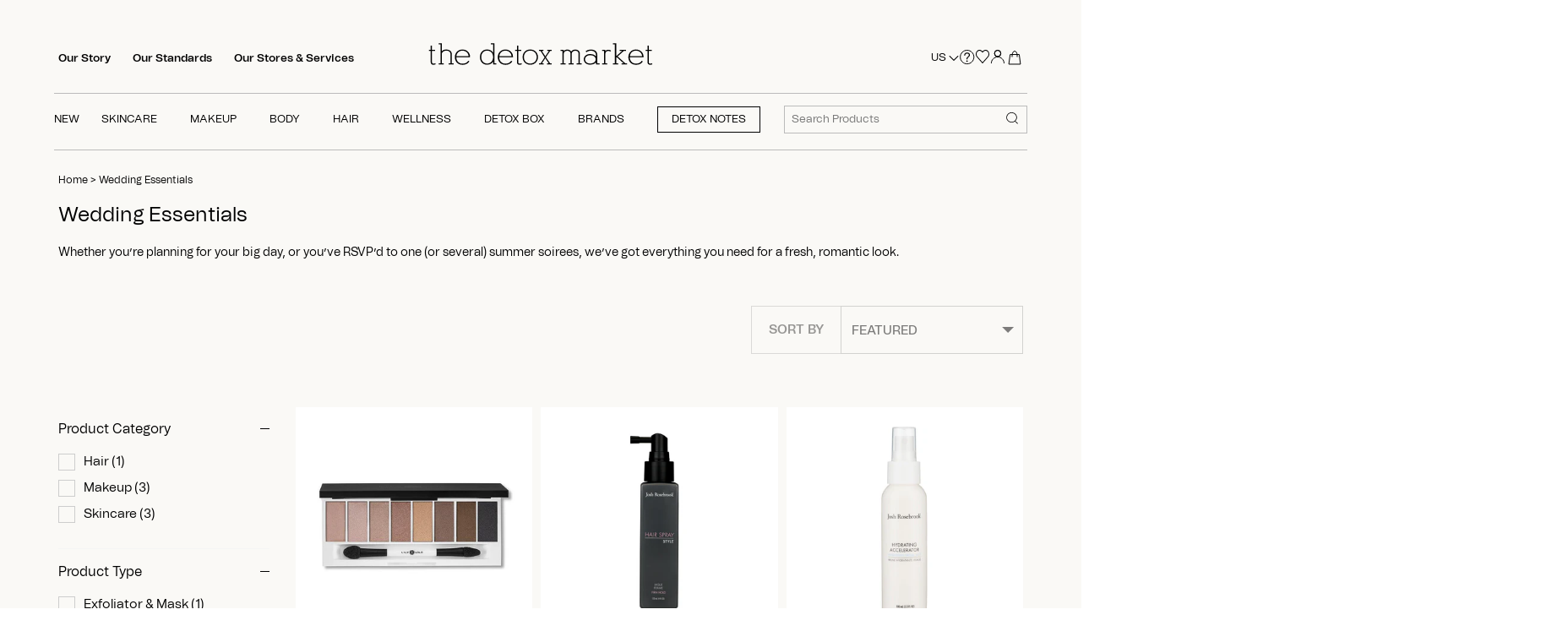

--- FILE ---
content_type: text/html; charset=utf-8
request_url: https://www.thedetoxmarket.com/collections/wedding-essentials
body_size: 90265
content:
<!doctype html>
<html class="no-js" lang="en">
  <script src="https://ajax.googleapis.com/ajax/libs/jquery/3.7.1/jquery.min.js"></script>
  <head>
    <!-- heatmap.com snippet -->
    <script>
      (function() {
      var _heatmap_paq = window._heatmap_paq || [];
      var heatUrl = window.heatUrl = "https://dashboard.heatmap.com/";
      function heatLoader(url, item) {
      if(typeof handleSinglePagedWebsite !== 'undefined' && item == 'prep') return true;
      var s = document.createElement("script"); s.type = "text/javascript";
      s.src = url; s.async = false; s.defer = true; document.head.appendChild(s);
      }
      heatLoader(heatUrl+"preprocessor.min.js?sid=2748", "prep");
      setTimeout(function() {
      if(typeof _heatmap_paq !== "object" || _heatmap_paq.length == 0) {
      _heatmap_paq.push(["setTrackerUrl", heatUrl+"heatmap.php"]);
      heatLoader(heatUrl+"heatmap-light.min.js?sid=2748", "heat");
      }
      }, 1000);
      })();
    </script>
    <!-- End heatmap.com snippet Code -->
    <link rel="stylesheet" href="https://unpkg.com/swiper/swiper-bundle.min.css">
    <script src="https://unpkg.com/swiper/swiper-bundle.min.js"></script>

    

    
    <script>
      let nodes = [];
    </script>
    
      <script>
        const observer = new MutationObserver(mutations => {
          mutations.forEach(({ addedNodes }) => {
            addedNodes.forEach(node => {
              // For each added script tag
              if (node.nodeType === 1 && node.tagName === 'SCRIPT') {
                const src = node.src || '';
                const type = node.type;

                if (node.innerText.includes('window.BOOMR') || node.innerText.includes('document.cookie.match')) {
                  nodes.push(node);
                  node.type = 'noscript-s';

                  // Unnecessary, but cleaner: remove the node from the DOM
                  if (node.parentElement) {
                    node.parentElement.removeChild(node);
                  }

                }
              }
            })
          })
        });

          // Starts the monitoring
          observer.observe(document.documentElement, {
            childList: true,
            subtree: true
          });
      </script>
      <script type="noscript-s">
        for (let i = 0; i < nodes.length; i++) {
          let script = document.createElement('script');
          script.innerHTML = nodes[i].innerHTML;
          document.querySelector('body').appendChild(script);
          console.log("Nodes",nodes[i]);
        }
      </script>
    
    <script>
      let isLOAD = false;
    </script>

    
    

    








   <link rel="amphtml" href="https://www.thedetoxmarket.com/a/s/collections/wedding-essentials">



    <!-- Canopy 4.2.0 -->

    
    
    
      <link rel="preload" as="image" href="//www.thedetoxmarket.com/cdn/shop/products/lily-lolo_eye-palette-laid-bare-2_340x.jpg?v=1696355151">
      <style>
          
      </style>
    

    

    

    <meta charset="utf-8" />
<meta name="viewport" content="width=device-width,initial-scale=1.0" />
<meta http-equiv="X-UA-Compatible" content="IE=edge">

<link rel="preconnect" href="https://cdn.shopify.com" crossorigin><link rel="preconnect" href="https://fonts.shopify.com" crossorigin><link rel="preconnect" href="https://monorail-edge.shopifysvc.com">
<link rel="canonical" href="https://www.thedetoxmarket.com/collections/wedding-essentials" /><link rel="shortcut icon" href="//www.thedetoxmarket.com/cdn/shop/files/favicon_c5abd080-3c43-421b-ae56-407af898cf55.png?v=1650605265" type="image/png" />
<meta name="description" content="Whether you’re planning for your big day, or you’ve RSVP’d to one (or several) summer soirees, we’ve got everything you need for a fresh, romantic look.">



    <meta name="theme-color" content="#000000">
    <meta name="google-site-verification" content="41scjs6IvJFThHUToEpWl0YR0-Ya8r4Gusl2CTruz6c">
    <meta name="msvalidate.01" content="DCD23E25689EE456D565144C0A91D909">

    <!-- Google Tag Manager -->
    <!--
      <script>
          (function(w,d,s,l,i){w[l]=w[l]||[];w[l].push({'gtm.start':
                                                        new Date().getTime(),event:'gtm.js'});var f=d.getElementsByTagName(s)[0],
              j=d.createElement(s),dl=l!='dataLayer'?'&l='+l:'';j.async=true;j.src=
                'https://www.googletagmanager.com/gtm.js?id='+i+dl;f.parentNode.insertBefore(j,f);
                              })(window,document,'script','dataLayer','GTM-KRDNXX9');
      </script>
    -->
    <!-- End Google Tag Manager -->

    
      <title>
        Wedding Essentials
        
        
         | The Detox Market
      </title>
    

    <meta property="og:site_name" content="The Detox Market">
<meta property="og:url" content="https://www.thedetoxmarket.com/collections/wedding-essentials">
<meta property="og:title" content="Wedding Essentials">
<meta property="og:type" content="product.group">
<meta property="og:description" content="Whether you’re planning for your big day, or you’ve RSVP’d to one (or several) summer soirees, we’ve got everything you need for a fresh, romantic look."><meta name="twitter:site" content="@TheDetoxMarket"><meta name="twitter:card" content="summary_large_image">
<meta name="twitter:title" content="Wedding Essentials">
<meta name="twitter:description" content="Whether you’re planning for your big day, or you’ve RSVP’d to one (or several) summer soirees, we’ve got everything you need for a fresh, romantic look.">


    <style>
  .js .cc-accordion-item[open]:not(.is-closing) .cc-accordion-item__content {
    transform: translateY(0px);
    opacity: 1;
}
  body.template-collection a.quick-buy.btn {
    opacity: 0.5;
    pointer-events: none;
}
 body.template-collection button.btn.product-add {
    opacity: 0.5;
    pointer-events: none;
}
  body.template-product button.btn.product-add {
    opacity: 0.5;
    pointer-events: none;
  }
  body.template-product .thumbnail{
    opacity: 0.5;
    pointer-events: none;
  }
  body.template-collection span.filter {
    opacity: 0.5;
    pointer-events: none;
  }
  body.template-product.activee button.btn.product-add {
    opacity: 1;
    pointer-events: all;
  }
  body.template-collection.activee button.btn.product-add {
    opacity: 1;
    pointer-events: all;
}
  body.template-product.activee .slick-track .thumbnail.slick-slide{
    opacity: 1;
    pointer-events: all;
  }
  body.template-collection.activee span.filter {
    opacity: 1;
    pointer-events: all;
  }
  body.template-collection.activee a.quick-buy.btn {
    opacity: 1;
    pointer-events: all;
}
  .input-checkbox,.input-radio{
    min-height: auto;
  }
  .quickbuy-form .placeholder {
    display: none !important;
  }
</style>



  <style>
    .feature-subheader, .image-overlay .inner .line-1 {
    font-family: "Tomato Grotesk" !important;
    }
    .text-column__text.rte.align-center p, .rte.reading-width.align-center, .text-column__button-row.align-center a {
    font-family: 'Tomato Grotesk' !important;
    font-weight: 400 !important;
    }
    @media (min-width: 768px){
    .product-grid.grid .column {
      padding: 20px !important;
    }
    }
    .rte > p:last-child {
      margin-bottom: 0;
    }
    h1,.image-overlay .line-1{font-size:2em;margin:0.67em 0;}
    *,*:before,*:after{-moz-box-sizing:border-box;-webkit-box-sizing:border-box;box-sizing:border-box;}
    h1,.image-overlay .line-1{font-size:24px;}
    h1,.image-overlay .line-1{font-family:-apple-system, BlinkMacSystemFont, Segoe UI, Roboto, Ubuntu, Helvetica Neue, sans-serif, Apple Color Emoji, Segoe UI Emoji, Segoe UI Symbol;font-weight:400;font-style:normal;line-height:1.4em;color:#000000;margin:0 0 0.7em;padding:0;}
    .container{margin:0 auto;max-width:1440px;width:90%;padding-left:20px;padding-right:20px;}
    @media (max-width: 767px){
    .container{width:auto;}
    }
    .rimage-outer-wrapper{margin-left:auto;margin-right:auto;background-repeat:no-repeat;background-size:cover;background-position:center center;}
    .rimage-wrapper{position:relative;transition:background 150ms;}
    .has-tint{position:relative;overflow:hidden;}
    .has-tint::after{content:"";pointer-events:none;position:absolute;top:0;left:0;width:100%;height:100%;opacity:1;background-color:rgba(65, 36, 26, 0.15);}
    .has-tint.has-tint--standard::after{background:none;background-color:rgba(65, 36, 26, 0.15);}
    .has-tint .image-overlay{z-index:1;color:#ffffff;overflow:hidden;}
    .image-overlay{position:absolute;top:0;left:0;width:100%;height:100%;text-align:center;display:flex;align-items:center;justify-content:center;}
    .image-overlay.overlay--h-left .inner{padding-top:20px;padding-bottom:20px;}
    @media (min-width: 768px){
    .image-overlay.overlay--h-left .inner{padding-top:40px;padding-bottom:40px;}
    }
    @media (min-width: 900px){
    .image-overlay.overlay--h-left .inner{padding-top:55px;padding-bottom:55px;}
    }
    @media (min-width: 1441px){
    .image-overlay.overlay--h-left .inner{padding-top:75px;padding-bottom:75px;}
    }
    .image-overlay.overlay--h-left{justify-content:flex-start;text-align:left;}
    .image-overlay.overlay--h-left .line-1{max-width:800px;}
    .image-overlay .line-1{font-size:43px;line-height:1.2em;padding:0;margin:0 0 20px;color:inherit;}
    @media (min-width: 768px){
    .image-overlay .line-1.line-1--large{line-height:1.3em;}
    }
    .image-overlay .line-1:last-child{margin-bottom:0;}
    @media (min-width: 768px){
    .collection-header.cc-banner .line-1{font-size:34px;}
    }
    .collection-header.cc-banner.height--natural .image-overlay{position:relative;}
    .collection-header.cc-banner.height--natural .image-overlay .inner{padding-top:2.5em;padding-bottom:2.5em;}
    @media (min-width: 768px){
    .collection-header.cc-banner.height--natural .image-overlay .inner{padding-top:2.5em;padding-bottom:2.5em;}
    }
    @media (min-width: 1441px){
    .collection-header.cc-banner.height--natural .image-overlay .inner{padding-top:5vw;padding-bottom:5vw;}
    }
    .collection-header.cc-banner.height--natural .rimage-outer-wrapper{position:absolute;top:0;left:0;right:0;bottom:0;background-size:cover;background-position:center center;}
    @media (min-width: 768px){
    .collection-header{margin-bottom:2em;}
    }
    @media (max-width: 959px){
    h1,.image-overlay .line-1{font-size:22px;}
    .image-overlay .line-1{font-size:26px;}
    }
    @media (max-width: 900px){
    .container{width:95%;}
    }
    @media (max-width: 767px){
    .container{width:100%;padding-left:20px;padding-right:20px;}
    .collection-header.cc-banner{margin-left:-20px;margin-right:-20px;}
    .collection-header.cc-banner .line-1{margin-bottom:0.3em;}
    }
    /*! CSS Used from: https://cdn.shopify.com/s/files/1/0067/3362/t/301/assets/custom.css?v=163743017008881221321682949145 */
    h1,.image-overlay .line-1{font-family:"Tomato Grotesk",BlinkMacSystemFont,Segoe UI,Roboto,Ubuntu,Helvetica Neue,sans-serif,Apple Color Emoji,Segoe UI Emoji,Segoe UI Symbol!important;}
    @media (min-width: 992px){
    .collection-page .line-1{font-size:40px;}
    }
     </style>





<style>
@font-face{font-family:'Tomato Grotesk';src:url('//www.thedetoxmarket.com/cdn/shop/t/473/assets/Tomato_Grotesk_Thin.eot?v=162333144695269272661725904787');src:url('//www.thedetoxmarket.com/cdn/shop/t/473/assets/Tomato_Grotesk_Thin.eot?%23iefix&v=162333144695269272661725904787') format('embedded-opentype'),url('//www.thedetoxmarket.com/cdn/shop/t/473/assets/Tomato_Grotesk_Thin.woff2?v=18492612038689543961725904788') format('woff2'),url('//www.thedetoxmarket.com/cdn/shop/t/473/assets/Tomato_Grotesk_Thin.woff?v=44685389968482850231725904787') format('woff');font-weight:100;font-style:normal;font-display:swap}@font-face{font-family:'Tomato Grotesk';src:url('//www.thedetoxmarket.com/cdn/shop/t/473/assets/Tomato_Grotesk_Extra_Light.eot?v=175664642774126842481725904787');src:url('//www.thedetoxmarket.com/cdn/shop/t/473/assets/Tomato_Grotesk_Extra_Light.eot?%23iefix&v=175664642774126842481725904787') format('embedded-opentype'),url('//www.thedetoxmarket.com/cdn/shop/t/473/assets/Tomato_Grotesk_Extra_Light.woff2?v=88392038743906409351725904788') format('woff2'),url('//www.thedetoxmarket.com/cdn/shop/t/473/assets/Tomato_Grotesk_Extra_Light.woff?v=66501371367568498721725904787') format('woff');font-weight:200;font-style:normal;font-display:swap}@font-face{font-family:'Tomato Grotesk';src:url('//www.thedetoxmarket.com/cdn/shop/t/473/assets/Tomato_Grotesk_Light.eot?v=43354028800292938721725904788');src:url('//www.thedetoxmarket.com/cdn/shop/t/473/assets/Tomato_Grotesk_Light.eot?%23iefix&v=43354028800292938721725904788') format('embedded-opentype'),url('//www.thedetoxmarket.com/cdn/shop/t/473/assets/Tomato_Grotesk_Light.woff2?v=35126553361599777921725904787') format('woff2'),url('//www.thedetoxmarket.com/cdn/shop/t/473/assets/Tomato_Grotesk_Light.woff?v=2946449008803252381725904788') format('woff');font-weight:300;font-style:normal;font-display:swap}@font-face{font-family:'Tomato Grotesk';src:url('//www.thedetoxmarket.com/cdn/shop/t/473/assets/Tomato_Grotesk_Regular.eot?v=169639385440002326551725904790');src:url('//www.thedetoxmarket.com/cdn/shop/t/473/assets/Tomato_Grotesk_Regular.eot?%23iefix&v=169639385440002326551725904790') format('embedded-opentype'),url('//www.thedetoxmarket.com/cdn/shop/t/473/assets/Tomato_Grotesk_Regular.woff2?v=111313423504250513881725904788') format('woff2'),url('//www.thedetoxmarket.com/cdn/shop/t/473/assets/Tomato_Grotesk_Regular.woff?v=149463751842892547521725904787') format('woff');font-weight:400;font-style:normal;font-display:swap}@font-face{font-family:'Tomato Grotesk';src:url('//www.thedetoxmarket.com/cdn/shop/t/473/assets/Tomato_Grotesk_Medium.eot?v=101352775371672146911725904788');src:url('//www.thedetoxmarket.com/cdn/shop/t/473/assets/Tomato_Grotesk_Medium.eot?%23iefix&v=101352775371672146911725904788') format('embedded-opentype'),url('//www.thedetoxmarket.com/cdn/shop/t/473/assets/Tomato_Grotesk_Medium.woff2?v=175987540931994688231725904787') format('woff2'),url('//www.thedetoxmarket.com/cdn/shop/t/473/assets/Tomato_Grotesk_Medium.woff?v=20507834173569258671725904788') format('woff');font-weight:500;font-style:normal;font-display:swap}@font-face{font-family:'Tomato Grotesk';src:url('//www.thedetoxmarket.com/cdn/shop/t/473/assets/Tomato_Grotesk_Semibold.eot?v=143811068956133761321725904789');src:url('//www.thedetoxmarket.com/cdn/shop/t/473/assets/Tomato_Grotesk_Semibold.eot?%23iefix&v=143811068956133761321725904789') format('embedded-opentype'),url('//www.thedetoxmarket.com/cdn/shop/t/473/assets/Tomato_Grotesk_Semibold.woff2?v=75496320805456071141725904788') format('woff2'),url('//www.thedetoxmarket.com/cdn/shop/t/473/assets/Tomato_Grotesk_Semibold.woff?v=308126330255416181725904789') format('woff');font-weight:600;font-style:normal;font-display:swap}@font-face{font-family:'Tomato Grotesk';src:url('//www.thedetoxmarket.com/cdn/shop/t/473/assets/Tomato_Grotesk_Bold.eot?v=184183564472404269831725904789');src:url('//www.thedetoxmarket.com/cdn/shop/t/473/assets/Tomato_Grotesk_Bold.eot?%23iefix&v=184183564472404269831725904789') format('embedded-opentype'),url('//www.thedetoxmarket.com/cdn/shop/t/473/assets/Tomato_Grotesk_Bold.woff2?v=41006078975415266791725904788') format('woff2'),url('//www.thedetoxmarket.com/cdn/shop/t/473/assets/Tomato_Grotesk_Bold.woff?v=173255710253728621725904788') format('woff');font-weight:700;font-style:normal;font-display:swap}@font-face{font-family:'Tomato Grotesk';src:url('//www.thedetoxmarket.com/cdn/shop/t/473/assets/Tomato_Grotesk_Extra_Bold.eot?v=72607578252350237521725904788');src:url('//www.thedetoxmarket.com/cdn/shop/t/473/assets/Tomato_Grotesk_Extra_Bold.eot?%23iefix&v=72607578252350237521725904788') format('embedded-opentype'),url('//www.thedetoxmarket.com/cdn/shop/t/473/assets/Tomato_Grotesk_Extra_Bold.woff2?v=73567690189103731481725904787') format('woff2'),url('//www.thedetoxmarket.com/cdn/shop/t/473/assets/Tomato_Grotesk_Extra_Bold.woff?v=160058663295074268421725904788') format('woff');font-weight:800;font-style:normal;font-display:swap}@font-face{font-family:'Tomato Grotesk';src:url('//www.thedetoxmarket.com/cdn/shop/t/473/assets/Tomato_Grotesk_Black.eot?v=179621915515829359171725904787');src:url('//www.thedetoxmarket.com/cdn/shop/t/473/assets/Tomato_Grotesk_Black.eot?%23iefix&v=179621915515829359171725904787') format('embedded-opentype'),url('//www.thedetoxmarket.com/cdn/shop/t/473/assets/Tomato_Grotesk_Black.woff2?v=184411353847544771631725904788') format('woff2'),url('//www.thedetoxmarket.com/cdn/shop/t/473/assets/Tomato_Grotesk_Black.woff?v=106371662835917521551725904787') format('woff');font-weight:900;font-style:normal;font-display:swap}@font-face{font-family:'Tomato Grotesk Slanted';src:url('//www.thedetoxmarket.com/cdn/shop/t/473/assets/Tomato_Grotesk_Thin_Slanted.eot?v=82986465752034757431725904787');src:url('//www.thedetoxmarket.com/cdn/shop/t/473/assets/Tomato_Grotesk_Thin_Slanted.eot?%23iefix&v=82986465752034757431725904787') format('embedded-opentype'),url('//www.thedetoxmarket.com/cdn/shop/t/473/assets/Tomato_Grotesk_Thin_Slanted.woff2?v=12069705993377576301725904788') format('woff2'),url('//www.thedetoxmarket.com/cdn/shop/t/473/assets/Tomato_Grotesk_Thin_Slanted.woff?v=55184626923788831931725904788') format('woff');font-weight:100;font-style:normal;font-display:swap}@font-face{font-family:'Tomato Grotesk Slanted';src:url('//www.thedetoxmarket.com/cdn/shop/t/473/assets/Tomato_Grotesk_Extra_Light_Slanted.eot?v=41427375169364050301725904788');src:url('//www.thedetoxmarket.com/cdn/shop/t/473/assets/Tomato_Grotesk_Extra_Light_Slanted.eot?%23iefix&v=41427375169364050301725904788') format('embedded-opentype'),url('//www.thedetoxmarket.com/cdn/shop/t/473/assets/Tomato_Grotesk_Extra_Light_Slanted.woff2?v=38818133481920803091725904789') format('woff2'),url('//www.thedetoxmarket.com/cdn/shop/t/473/assets/Tomato_Grotesk_Extra_Light_Slanted.woff?v=132869720927118981441725904789') format('woff');font-weight:200;font-style:normal;font-display:swap}@font-face{font-family:'Tomato Grotesk Slanted';src:url('//www.thedetoxmarket.com/cdn/shop/t/473/assets/Tomato_Grotesk_Light_Slanted.eot?v=62578336702406730691725904787');src:url('//www.thedetoxmarket.com/cdn/shop/t/473/assets/Tomato_Grotesk_Light_Slanted.eot?%23iefix&v=62578336702406730691725904787') format('embedded-opentype'),url('//www.thedetoxmarket.com/cdn/shop/t/473/assets/Tomato_Grotesk_Light_Slanted.woff2?v=149519062865559247731725904787') format('woff2'),url('//www.thedetoxmarket.com/cdn/shop/t/473/assets/Tomato_Grotesk_Light_Slanted.woff?v=97418406640951103681725904787') format('woff');font-weight:300;font-style:normal;font-display:swap}@font-face{font-family:'Tomato Grotesk Slanted';src:url('//www.thedetoxmarket.com/cdn/shop/t/473/assets/Tomato_Grotesk_Regular_Slanted.eot?v=75328831983827623391725904788');src:url('//www.thedetoxmarket.com/cdn/shop/t/473/assets/Tomato_Grotesk_Regular_Slanted.eot?%23iefix&v=75328831983827623391725904788') format('embedded-opentype'),url('//www.thedetoxmarket.com/cdn/shop/t/473/assets/Tomato_Grotesk_Regular_Slanted.woff2?v=66531307308249072041725904788') format('woff2'),url('//www.thedetoxmarket.com/cdn/shop/t/473/assets/Tomato_Grotesk_Regular_Slanted.woff?v=6812845021972977291725904787') format('woff');font-weight:400;font-style:normal;font-display:swap}@font-face{font-family:'Tomato Grotesk Slanted';src:url('//www.thedetoxmarket.com/cdn/shop/t/473/assets/Tomato_Grotesk_Medium_Slanted.eot?v=182464918535285591391725904787');src:url('//www.thedetoxmarket.com/cdn/shop/t/473/assets/Tomato_Grotesk_Medium_Slanted.eot?%23iefix&v=182464918535285591391725904787') format('embedded-opentype'),url('//www.thedetoxmarket.com/cdn/shop/t/473/assets/Tomato_Grotesk_Medium_Slanted.woff2?v=56671657354574188591725904788') format('woff2'),url('//www.thedetoxmarket.com/cdn/shop/t/473/assets/Tomato_Grotesk_Medium_Slanted.woff?v=127796743747752201821725904787') format('woff');font-weight:500;font-style:normal;font-display:swap}@font-face{font-family:'Tomato Grotesk Slanted';src:url('//www.thedetoxmarket.com/cdn/shop/t/473/assets/Tomato_Grotesk_Semibold_Slanted.eot?v=43780292594254204391725904787');src:url('//www.thedetoxmarket.com/cdn/shop/t/473/assets/Tomato_Grotesk_Semibold_Slanted.eot?%23iefix&v=43780292594254204391725904787') format('embedded-opentype'),url('//www.thedetoxmarket.com/cdn/shop/t/473/assets/Tomato_Grotesk_Semibold_Slanted.woff2?v=168366798264688245301725904789') format('woff2'),url('//www.thedetoxmarket.com/cdn/shop/t/473/assets/Tomato_Grotesk_Semibold_Slanted.woff?v=123291903788059787351725904788') format('woff');font-weight:600;font-style:normal;font-display:swap}@font-face{font-family:'Tomato Grotesk Slanted';src:url('//www.thedetoxmarket.com/cdn/shop/t/473/assets/Tomato_Grotesk_Bold_Slanted.eot?v=61004172612239887271725904789');src:url('//www.thedetoxmarket.com/cdn/shop/t/473/assets/Tomato_Grotesk_Bold_Slanted.eot?%23iefix&v=61004172612239887271725904789') format('embedded-opentype'),url('//www.thedetoxmarket.com/cdn/shop/t/473/assets/Tomato_Grotesk_Bold_Slanted.woff2?v=59591398892230926581725904788') format('woff2'),url('//www.thedetoxmarket.com/cdn/shop/t/473/assets/Tomato_Grotesk_Bold_Slanted.woff?v=82135396379661975421725904787') format('woff');font-weight:700;font-style:normal;font-display:swap}@font-face{font-family:'Tomato Grotesk Slanted';src:url('//www.thedetoxmarket.com/cdn/shop/t/473/assets/Tomato_Grotesk_Extra_Bold_Slanted.eot?v=11455637744838618741725904787');src:url('//www.thedetoxmarket.com/cdn/shop/t/473/assets/Tomato_Grotesk_Extra_Bold_Slanted.eot?%23iefix&v=11455637744838618741725904787') format('embedded-opentype'),url('//www.thedetoxmarket.com/cdn/shop/t/473/assets/Tomato_Grotesk_Extra_Bold_Slanted.woff2?v=3107115812172081621725904788') format('woff2'),url('//www.thedetoxmarket.com/cdn/shop/t/473/assets/Tomato_Grotesk_Extra_Bold_Slanted.woff?v=61025892253749801641725904789') format('woff');font-weight:800;font-style:normal;font-display:swap}@font-face{font-family:'Tomato Grotesk Slanted';src:url('//www.thedetoxmarket.com/cdn/shop/t/473/assets/Tomato_Grotesk_Black_Slanted.eot?v=91784962769447887601725904787');src:url('//www.thedetoxmarket.com/cdn/shop/t/473/assets/Tomato_Grotesk_Black_Slanted.eot?%23iefix&v=91784962769447887601725904787') format('embedded-opentype'),url('//www.thedetoxmarket.com/cdn/shop/t/473/assets/Tomato_Grotesk_Black_Slanted.woff2?v=151038566228857656571725904788') format('woff2'),url('//www.thedetoxmarket.com/cdn/shop/t/473/assets/Tomato_Grotesk_Black_Slanted.woff?v=74893346399159777701725904787') format('woff');font-weight:900;font-style:normal;font-display:swap}@font-face{font-family:'Tomato Grotesk VF';src:url('//www.thedetoxmarket.com/cdn/shop/t/473/assets/Tomato_Grotesk_VF.eot?v=9681637710603954121725904788');src:url('//www.thedetoxmarket.com/cdn/shop/t/473/assets/Tomato_Grotesk_VF.eot?%23iefix&v=9681637710603954121725904788') format('embedded-opentype'),url('//www.thedetoxmarket.com/cdn/shop/t/473/assets/Tomato_Grotesk_VF.woff2?v=179084019606672459581725904789') format('woff2'),url('//www.thedetoxmarket.com/cdn/shop/t/473/assets/Tomato_Grotesk_VF.woff?v=62239697259667468251725904787') format('woff');font-weight:400;font-style:normal;font-display:swap}
</style>


    
      <style>
/*! CSS Used from: https://cdn.shopify.com/s/files/1/0067/3362/t/301/assets/styles.css?v=43262968611288187711682949145 ; media=all */
@media all{
details,footer,header,nav,section,summary{display:block;}
[hidden]{display:none;}
html{font-size:100%;-webkit-text-size-adjust:100%;-ms-text-size-adjust:100%;}
html,button,input,select{font-family:sans-serif;}
body{margin:0;}
a:active,a:hover{outline:0;}
h1{font-size:2em;margin:0.67em 0;}
h2{font-size:1.5em;margin:0.83em 0;}
b,strong{font-weight:bold;}
p{margin:1em 0;}
ul{margin:1em 0;}
ul{padding:0 0 0 40px;}
nav ul{list-style:none;list-style-image:none;}
img{border:0;-ms-interpolation-mode:bicubic;}
svg:not(:root){overflow:hidden;}
form{margin:0;}
button,input,select{font-size:100%;margin:0;vertical-align:baseline;*vertical-align:middle;}
button,input{line-height:normal;}
button{-webkit-appearance:button;cursor:pointer;*overflow:visible;}
input[type=checkbox]{box-sizing:border-box;padding:0;*height:13px;*width:13px;}
*,*:before,*:after{-moz-box-sizing:border-box;-webkit-box-sizing:border-box;box-sizing:border-box;}
body{font-family:-apple-system, BlinkMacSystemFont, Segoe UI, Roboto, Ubuntu, Helvetica Neue, sans-serif, Apple Color Emoji, Segoe UI Emoji, Segoe UI Symbol;font-weight:400;font-style:normal;font-size:15px;line-height:1.4em;color:#000000;overflow-x:hidden;-moz-font-feature-settings:"liga";-moz-osx-font-smoothing:grayscale;-webkit-font-feature-settings:"liga";-webkit-font-smoothing:antialiased;}
h1{font-size:24px;}
h2,.h2{font-size:22px;}
.h4{font-size:17px;}
.h5{font-size:17px;}
h1,h2{font-family:-apple-system, BlinkMacSystemFont, Segoe UI, Roboto, Ubuntu, Helvetica Neue, sans-serif, Apple Color Emoji, Segoe UI Emoji, Segoe UI Symbol;font-weight:400;font-style:normal;line-height:1.4em;color:#000000;margin:0 0 0.7em;padding:0;}
a{text-decoration:none;color:inherit;transition:background-color 120ms, color 120ms, border-color 120ms;}
a:hover{color:#000000;}
a:hover svg,a:hover svg g{fill:#000000;}
a:focus{color:#000000;}
a svg,a svg g{transition:fill 120ms;}
p{margin:0 0 1em;}
input{font-family:inherit;font-size:1em;line-height:1.2em;color:#000000;border:1px solid #c6c5c2;background:#faf9f6;padding:9px 0.8em;max-width:100%;width:432px;min-height:32px;border-radius:0px;-webkit-appearance:none;}
input[type=checkbox]{width:auto;height:auto;min-height:0;-webkit-appearance:checkbox;}
select{cursor:pointer;max-width:100%;}
label{display:block;color:#000000;font-size:90%;line-height:1.2em;font-weight:normal;margin:0 0 0.5em;}
button,.btn,.button{-webkit-appearance:none;display:inline-block;background:#000000;color:#ffffff;border:1px solid #000000;height:auto;width:auto;padding:12px 1.4em;font-family:inherit;font-size:1em;line-height:1.2em;font-weight:400;vertical-align:middle;text-align:center;border-radius:0px;transition:opacity 200ms, background-color 150ms, border-color 150ms, filter 200ms, -webkit-filter 200ms;text-transform:uppercase;font-size:0.9em;letter-spacing:0.01em;line-height:1.2em;}
.btn.btn--secondary,.button.alt{background:#ffffff;color:#000000;}
.btn.btn--secondary:hover,.button.alt:hover{background:#e6e6e6;color:#000000;}
.btn.btn--secondary{border-color:#000000;}
.btn.btn--secondary:hover{border-color:#000000;}
button:hover,button:focus,.btn:hover,.btn:focus,.button:hover,.button:focus{border-color:#1a1a1a;background:#1a1a1a;color:#ffffff;}
ul.plain{padding:0;}
ul.plain li{list-style:none;}
ul.inline li{display:inline;}
.rte{zoom:1;line-height:1.6em;word-wrap:break-word;}
.rte:before{content:"";display:table;}
.rte:after{content:"";display:table;clear:both;}
.rte a{color:#000000;}
.rte a:hover{color:#000000;}
img,iframe{max-width:100%;}
img{height:auto;vertical-align:top;}
svg{width:16px;height:16px;fill:#000000;vertical-align:middle;transition:fill 100ms;}
svg g{fill:#000000;transition:fill 100ms;}
.mobile-only{display:block!important;}
@media (min-width: 768px){
.mobile-only{display:none!important;}
}
.desktop-only{display:none!important;}
@media (min-width: 768px){
.desktop-only{display:block!important;}
}
.container{margin:0 auto;max-width:1440px;width:90%;padding-left:20px;padding-right:20px;}
.reading-column{margin-left:auto;margin-right:auto;width:800px;max-width:100%;}
.row{zoom:1;margin-left:-20px;margin-right:-20px;}
.row:before{content:"";display:table;}
.row:after{content:"";display:table;clear:both;}
.column{float:left;padding-left:20px;padding-right:20px;}
.column.quarter{width:25%;}
.column.flex.max-cols-3{width:33.33333%;}
.grid .column{margin-bottom:30px;}
.grid .column.flex.max-cols-3:nth-child(3n+1){clear:left;}
.product-grid.grid{display:flex;flex-wrap:wrap;margin-left:-10px;}
@media (min-width: 768px){
.product-grid.grid{margin-bottom:-10px;}
}
@media (min-width: 768px){
.product-grid.grid{margin-right:-10px!important;}
}
@media (max-width: 767px){
.product-grid.grid{margin-right:-10px!important;}
.product-block .price .from{display: none;}
}
.product-grid.grid .column{margin-bottom:0;padding:10px;min-width:175px;flex:0 0 auto;}
@media (min-width: 768px){
.product-grid.grid .column{flex-grow:1;}
}
.product-grid.grid .column.product-block--flex-spacer{padding-top:0;padding-bottom:0;}
@media (min-width: 768px){
.product-grid.grid .column{margin-right:10px;margin-bottom:10px!important;}
}
.product-grid.grid .product-block--flex-spacer{margin-bottom:0!important;padding-bottom:0!important;border:0!important;box-shadow:none!important;visibility:hidden;}
@media (max-width: 767px){
.product-grid.grid{margin-left:-10px;margin-right:-10px;}
.product-grid.grid .column:not(.product-block--flex-spacer){min-width:0;margin-right:0;}
.product-grid.grid .column:not(.product-block--flex-spacer):not(.product-block--gutter-0){padding:20px;}
.product-grid.grid .column:not(.product-block--flex-spacer):not(.product-block--gap-0){margin-bottom:10px;margin-right:10px;}
}
@media (min-width: 768px){
.product-grid.grid .column.flex.max-cols-3{width:calc(33.33333% - 10px);}
}
@media (max-width: 960px){
.column.flex.max-cols-3{width:50%;}
.grid .column.flex.max-cols-3:nth-child(3n+1){clear:none;}
.grid .column.flex.max-cols-3:nth-child(2n+1){clear:left;}
}
@media (max-width: 767px){
.container{width:auto;}
.column{margin-bottom:20px;}
.column.quarter{width:100%;}
.column.flex.min-cols-2{width:calc(50% - 1px);}
.product-grid.grid .column.flex.min-cols-2:not(.product-block--gap-0){width:calc(50% - 10px);}
.grid .column.flex.min-cols-2:nth-child(3n+1),.grid .column.flex.min-cols-2:nth-child(4n+1){clear:none;}
.grid .column.flex.min-cols-2:nth-child(2n+1){clear:left;}
}
@media screen and (max-width: 479px){
.column.quarter,.column.flex.max-cols-3{float:none;width:100%;}
.column.min-cols-2,.column.flex.min-cols-2{float:left;width:50%;}
.grid .column.min-cols-2:nth-child(2n+1),.grid .column.flex.min-cols-2:nth-child(2n+1){clear:left;}
}
.cf{zoom:1;}
.cf:before{content:"";display:table;}
.cf:after{content:"";display:table;clear:both;}
.beside-svg{vertical-align:middle;}
.align-center{text-align:center;}
.align-right{text-align:right;}
.visually-hidden{position:absolute!important;overflow:hidden;clip:rect(0 0 0 0);height:1px;width:1px;margin:-1px;padding:0;border:0;}
.skip-link:focus{position:absolute!important;overflow:auto;clip:auto;width:auto;height:auto;margin:0;color:#26262c;background-color:#fdfdfa;padding:10px;z-index:10000;transition:none;}
.use-alt-bg{background-color:#ffffff;color:#000000;}
.use-alt-bg h2{color:currentColor;border-color:currentColor;}
.cc-price-range{position:relative;}
.cc-price-range__input-row{margin:0px 0;display:flex;justify-content:space-between;}
.cc-price-range__input-container{position:relative;flex:0 0 auto;width:calc(50% - 0px);}
.cc-price-range__input-currency-symbol{position:absolute;top:calc(50% - 0.5em + 0.5px);left:1px;font-size:1em;line-height:1em;width:calc(15px + 1em - 2px);text-align:right;}
.cc-price-range .cc-price-range__input{width:100%;padding-left:calc(15px + 1em);padding-right:15px;}
.cc-price-range__bar{position:relative;margin:30px 15px 10px;}
.cc-price-range__bar-inactive{height:2px;background:#e6e6e6;border-radius:2px;}
.cc-price-range__bar-active{position:absolute;left:0;top:0;right:0;height:100%;background:currentColor;border-radius:2px;}
.cc-price-range__control{position:absolute;left:0;top:-8px;margin-left:-9px;width:18px;height:18px;}
.cc-price-range__control::after{content:"";display:block;width:18px;height:18px;background:#ffffff;border:1px solid currentColor;border-radius:18px;cursor:pointer;transition:150ms transform ease-out;}
.cc-price-range__control:hover::after,.cc-price-range__control:focus::after{transform:scale(1.1);}
.cc-price-range__control::before{content:"";position:absolute;display:block;top:calc(50% - 22px);width:44px;height:44px;cursor:pointer;}
.cc-price-range__control--min::before{right:0;}
.cc-price-range__control--max::before{left:0;}
@media print{
p{orphans:3;widows:3;}
html,body{background-color:#fff;color:#000;}
.btn{display:none;}
}
.social-links{margin:0;}
.social-links .social-links__list{padding:0;margin:0;}
.social-links li{display:inline-block;margin:0.5em 1em;}
.social-links li:last-child{margin-right:0;}
.social-links a{display:inline-block;}
.social-links a:hover{opacity:0.8;}
.social-links svg{width:18px;height:18px;overflow:visible;}
.social-links svg,.social-links svg g{fill:#717171;}
.social-links img{width:auto;height:24px;vertical-align:middle;max-width:none;}
.border-top,.page-footer{border-top:1px solid #f5f5f5;}
.toolbar-container{background-color:#faf9f6;color:#000000;position:relative;z-index:101;}
.nav-container{display:none;background-color:#faf9f6;}
@media (min-width: 768px){
.nav-container{display:block;}
}
.toolbar{display:flex;flex-direction:row;align-items:center;width:100%;font-size:1em;}
.toolbar .toolbar-left,.toolbar .toolbar-center,.toolbar .toolbar-right{flex:1 0 auto;transition:opacity 0.4s;}
.toolbar.toolbar--three-cols .toolbar-left,.toolbar.toolbar--three-cols .toolbar-right{width:33.3%;}
.toolbar .toolbar-left{display:flex;align-items:center;}
.toolbar .toolbar-center{text-align:center;width:auto;}
@media (max-width: 1200px){
.toolbar .toolbar-center .toolbar-logo img{max-width:200px;}
}
.toolbar .toolbar-right{text-align:right;display:flex;flex-direction:row;align-items:center;justify-content:flex-end;flex-wrap:wrap;}
@media (max-width: 767px){
.toolbar.toolbar--three-cols-xs .toolbar-left,.toolbar.toolbar--three-cols-xs .toolbar-right{flex:0 1 88px!important;}
.toolbar.toolbar--three-cols-xs .toolbar-center{flex:1 0!important;}
}
.toolbar-logo{display:inline-block;margin:13px 0;}
@media (min-width: 768px){
.toolbar-logo{margin:20px 0;}
}
@media (max-width: 767px){
.toolbar-logo .logo{max-width:calc(100vw - 180px);}
}
.toolbar-icons{display:flex;align-items:center;position:relative;}
@media (min-width: 1200px){
.toolbar-icons{padding-left:15px;}
}
.toolbar-icons .toolbar-search,.toolbar-icons .toolbar-account,.toolbar-icons .toolbar-cart,.toolbar-icons .toolbar-question{height:55px;line-height:55px;width:36px;display:inline-block;text-align:center;}
.toolbar-icons .toolbar-cart{width:44px;}
.toolbar-icons .toolbar-search:hover,.toolbar-icons .toolbar-search:focus,.toolbar-icons .toolbar-account:hover,.toolbar-icons .toolbar-account:focus,.toolbar-icons .toolbar-cart:hover,.toolbar-icons .toolbar-cart:focus{color:currentColor;}
@media (min-width: 768px){
.toolbar-icons .toolbar-search:hover,.toolbar-icons .toolbar-search:focus,.toolbar-icons .toolbar-account:hover,.toolbar-icons .toolbar-account:focus,.toolbar-icons .toolbar-cart:hover,.toolbar-icons .toolbar-cart:focus{color:#585756;}
}
@media (max-width: 767px){
.toolbar-icons .toolbar-account,.toolbar-icons .toolbar-question{display:none;}
}
.toolbar-icons .toolbar-search svg{width:20px;height:20px;fill:none;}
.toolbar-icons .toolbar-account svg{fill:none;stroke:currentColor;width:20px;height:20px;}
.toolbar-icons .toolbar-wishlist svg{width:16px;height:16px;}
.toolbar-icons .toolbar-question svg{width:20px;height:20px;fill:none;}
.toolbar-icons .toolbar-cart{position:relative;white-space:nowrap;}
.toolbar-icons .toolbar-cart .current-cart{display:inline-block;position:relative;top:50%;transform:translateY(-50%);}
.toolbar-icons .toolbar-cart .current-cart:hover,.toolbar-icons .toolbar-cart .current-cart:focus{color:#585756;}
@media (max-width: 767px){
.main-search__container{width:100%;display:flex;}
}
@media (min-width: 768px){
.main-search__container{position:relative;display:inline-flex;}
}
@media (min-width: 1200px){
.main-search__container{min-width:400px;}
}
.main-search__form{display:flex;position:relative;z-index:1;margin:0 0 17px;border-radius:0px;width:100%;transition:max-width 0.5s, border-radius 0.2s, padding-right 0.4s;padding-right:45px;text-align:left;overflow:hidden;border:1px solid #000000;}
@media (min-width: 768px){
.main-search__form{margin:24px 0;}
}
.main-search__form input{position:relative;z-index:1;-moz-box-sizing:content-box;-webkit-box-sizing:content-box;box-sizing:content-box;border:none;background:transparent;padding:0;text-indent:15px;width:100%;height:38px;line-height:38px;transition:all 400ms;color:#000000;background:#faf9f6;border-top-right-radius:0;border-bottom-right-radius:0;font-weight:normal;flex:1 1;}
@media (max-width: 767px){
.main-search__form input{height:40px;line-height:40px;}
.mobile-search-form .main-search__form input{margin-right:0;}
}
body:not(.tab-used) .main-search__form input:focus{outline:none;box-shadow:none;}
.main-search__form button{cursor:pointer;z-index:2;width:46px;border:none;background:#000000;padding:0;position:absolute;right:0;bottom:0;display:inline-block;height:100%;transition:all 400ms;color:#ffffff;border-radius:0;}
.main-search__form button svg{width:16px;height:16px;position:absolute;transform:translate3d(-50%, -50%, 0);top:50%;left:50%;}
.main-search__form button svg,.main-search__form button svg g{fill:currentColor;}
.current-cart-icon{position:relative;top:-1px;display:inline-block;line-height:19px;}
.current-cart-icon svg{width:20px;height:20px;}
.current-cart-icon.current-cart-icon--basket2 svg{fill:none;margin-top:4px;}
.main-nav{position:relative;font-family:"Tomato Grotesk", -apple-system, BlinkMacSystemFont, Segoe UI, Roboto, Ubuntu, Helvetica Neue, sans-serif, Apple Color Emoji, Segoe UI Emoji, Segoe UI Symbol;font-weight:400;font-style:normal;font-size:13px;display:flex;text-transform:uppercase;}
.main-nav.align-center{justify-content:center;}
.main-nav > ul{display:flex;align-items:stretch;flex-wrap:wrap;}
.main-nav > ul > li{display:flex!important;align-items:center;}
.main-nav ul,.main-nav li{margin:0;padding:0;list-style:none;}
.main-nav .nav-item{display:inline-block;}
.main-nav .nav-item .nav-item-link{display:inline-block;padding:1.1em 1em;line-height:1.1em;color:#000000;position:relative;}
.main-nav .nav-item .nav-item-link:focus{color:#343434;}
.main-nav .nav-item:hover > .nav-item-link{color:#343434;text-decoration:underline;}
.main-nav .sub-nav{position:absolute;z-index:2;width:auto!important;top:100%;background:#faf9f6;text-align:left;font-size:13px;line-height:1.4em;transition:opacity 0.2s ease, visibility 0.2s ease;border:1px solid #f5f5f5;opacity:0;visibility:hidden;will-change:opacity, visibility;left:0;right:0;}
.main-nav .sub-nav a{display:block;}
.main-nav .sub-nav a:hover,.main-nav .sub-nav a:focus{color:#343434;}
.main-nav .sub-nav .sub-nav-item-link{display:block;padding:0.4em 0;line-height:1.3em;color:#000000;}
.main-nav .sub-nav-item-image{margin-bottom:0.5em;}
.main-nav .sub-nav-list{padding:0 0 calc(40px - 0.4em) 40px;}
.main-nav .nav-item.drop-uber{padding-right:1em;}
.main-nav .nav-item.drop-uber .sub-nav{width:100%;display:flex;justify-content:space-between;padding:36px 36px 0 36px;}
@media (min-width: 1025px){
html:not(.touch) .main-nav .nav-item.drop-uber .sub-nav{border:none;padding:40px 0 5px 0;}
html:not(.touch) .main-nav .nav-item.drop-uber .sub-nav:before{content:"";background-color:#faf9f6;position:absolute;top:0;right:-50vw;left:-50vw;bottom:0;z-index:-1;border-top:1px solid #f5f5f5;border-bottom:1px solid #f5f5f5;}
}
.main-nav .nav-item.drop-uber .sub-nav-links-column{display:flex;flex-wrap:wrap;align-content:flex-start;flex-grow:0;flex-shrink:0;width:100%;padding:0;max-height:60vh;overflow:auto;}
.main-nav .nav-item.drop-uber .sub-nav-links-column-grid-wrapper{margin-left:-40px;display:flex;flex-wrap:wrap;align-content:flex-start;width:100%;}
.main-nav .nav-item.drop-uber .sub-nav-links-column--beside-images{width:40%;}
.main-nav .nav-item.drop-uber .sub-nav-links-column--beside-images .sub-nav-list{width:50%;}
.main-nav .nav-item.drop-uber .sub-nav-links-column--beside-1-images{width:75%;}
.main-nav .nav-item.drop-uber .sub-nav-links-column--beside-1-images .sub-nav-list{width:25%;}
.main-nav .nav-item.drop-uber .sub-nav-images-column{display:flex;flex-wrap:wrap;align-content:flex-start;justify-content:flex-end;flex-grow:1;}
.main-nav .nav-item.drop-uber .sub-nav-images-column--count-1 .sub-nav-image-list{width:100%;}
.main-nav .nav-item.drop-uber .sub-nav-list{display:inline-block;vertical-align:top;width:20%;padding-bottom:36px;}
.main-nav .nav-item.drop-uber .sub-nav-list .sub-nav-item-title{font-family:-apple-system, BlinkMacSystemFont, Segoe UI, Roboto, Ubuntu, Helvetica Neue, sans-serif, Apple Color Emoji, Segoe UI Emoji, Segoe UI Symbol;font-size:1.2em;font-style:normal;font-weight:400;line-height:1.4em;color:#000000;display:block;margin:0 0 0.7em 0;transition:color 120ms;}
.main-nav .nav-item.drop-uber .sub-nav-list a:hover .sub-nav-item-title,.main-nav .nav-item.drop-uber .sub-nav-list a:focus .sub-nav-item-title{color:#343434;}
.main-nav .nav-item.drop-uber .sub-nav-image-list{width:33.33%;}
.main-nav .nav-item.drop-uber .sub-nav-image-list .sub-nav-item-link{padding:0;}
@media (max-width: 959px){
.main-nav .nav-item.drop-uber .sub-nav-links-column{width:100%;}
.main-nav .nav-item.drop-uber .sub-nav-links-column .sub-nav-list{width:33.33%;}
.main-nav .nav-item.drop-uber .sub-nav-links-column--beside-images{width:calc(67% + 40px);}
.main-nav .nav-item.drop-uber .sub-nav-links-column--beside-images .sub-nav-list{width:50%;}
.main-nav .nav-item.drop-uber .sub-nav-links-column--beside-images + .sub-nav-images-column .sub-nav-image-list{width:100%;}
}
.main-nav .nav-item.first .nav-item-link{padding-left:0;}
@media (max-width: 767px){
.logo img{vertical-align:middle;}
}
.logo .logo-desktop{display:none;}
@media (min-width: 768px){
.logo .logo-desktop{display:block;}
}
@media (min-width: 768px){
.logo .logo-mobile{display:none;}
}
.logo-nav{position:relative;z-index:100;}
.section{padding-top:2.5em;padding-bottom:2.5em;}
@media (min-width: 768px){
.section{padding-top:2.5em;padding-bottom:2.5em;}
}
.section.padless-top{padding-top:0;}
.section.padless-bottom{padding-bottom:0;}
.spaced{margin-top:2.5em;margin-bottom:2.5em;}
@media (min-width: 768px){
.spaced{margin-top:2.5em;margin-bottom:2.5em;}
}
.product-block{display:flex;flex-direction:column;}
.product-block .image .inner{background-color:#ffffff;}
.product-block .product-block__inner{display:flex;flex-direction:column;flex-grow:1;position:relative;}
.product-block .product-block__title-price{flex-grow:1;}
.product-block:not(.layout-align-beside) .product-block__title-price{display:flex;flex-direction:column;}
.product-block .image{position:relative;margin:0 0 0.5em;width:100%;}
.product-block .image > .inner{position:relative;text-align:center;}
.product-block .image > .inner > a{display:block;transition:opacity 300ms;}
.product-block .image--with-secondary .image__secondary{display:none;}
@media (min-width: 1025px){
.product-block .image--with-secondary .image__primary{transition:opacity 0.3s;}
.product-block .image--with-secondary .image__secondary{display:block;position:absolute;top:0;left:0;width:100%;height:100%;opacity:0;transition:opacity 0.3s;}
.product-block .image--with-secondary .image__secondary .rimage-outer-wrapper{position:absolute;top:0;left:0;width:100%;height:100%;}
}
.product-block .title{display:block;color:inherit;padding-top:0.1em;margin:0 0 0.2em;font-weight:500;}
.product-block .vendor{font-size:80%;font-weight:500;word-break:break-word;}
.product-block .price .amount{font-family:-apple-system, BlinkMacSystemFont, Segoe UI, Roboto, Ubuntu, Helvetica Neue, sans-serif, Apple Color Emoji, Segoe UI Emoji, Segoe UI Symbol;font-size:1em;color:#000000;line-height:1em;}
.product-block .price .amount{white-space:nowrap;}
@media (min-width: 1025px){
.product-block:hover .image--with-secondary .image__primary{opacity:0;transition-delay:150ms;}
.product-block:hover .image--with-secondary .image__secondary{opacity:1;}
}
.product-block .product-form,.product-block .qty-adjuster-container{margin-top:1em;}
.product-add{position:relative;transition:width 0.3s, opacity 0.3s, visibility 0.3s, background 0.3s, border-color 0.3s;}
.product-add .button-text{transition:opacity 500ms ease;}
.product-add .loading-spinner{position:absolute;top:50%;left:50%;margin-left:-0.5em;margin-top:-0.5em;opacity:0;transition:opacity 0.3s;}
.product-add .added-to-cart-check{transition:opacity 0.2s;opacity:0;}
.product-add .added-to-cart-check:after{height:15px;width:8px;transform-origin:left top;border-right:2px solid #ffffff;border-top:2px solid #ffffff;content:"";left:50%;top:50%;position:absolute;margin-top:-2px;transform:scaleX(-1) rotate(135deg) translateX(-50%) translateY(-50%);}
.product-grid.grid{margin-left:0;margin-right:0;padding-left:1px;}
.product-grid.grid .product-block:not(.product-block--flex-spacer){background-color:#ffffff;}
.product-grid.grid .product-block .quick-buy.btn:not(.round-button),.product-grid.grid .product-block .product-add{width:100%;}
.rimage-outer-wrapper{margin-left:auto;margin-right:auto;background-repeat:no-repeat;background-size:cover;background-position:center center;}
.rimage-outer-wrapper[data-parent-fit=contain]{background-size:contain;}
.lazyload--placeholder{background:rgba(0, 0, 0, 0.05);}
.lazyload--placeholder img:not([src]){visibility:hidden;}
.rimage-wrapper{position:relative;transition:background 150ms;}
.rimage-wrapper .rimage__image{position:absolute;top:0;left:0;width:100%;height:100%;object-fit:contain;}
.rimage-wrapper .rimage__image.cover{object-fit:cover;}
.use-alt-bg{padding-top:2.5em!important;padding-bottom:2.5em!important;}
@media (min-width: 768px){
.use-alt-bg{padding-top:2.5em!important;padding-bottom:2.5em!important;}
}
#content{margin-bottom:0;}
@media (min-width: 768px){
.template-collection .product-grid.grid{margin-bottom:0;}
}
@media (max-width: 767px){
.template-collection #content .shopify-section:first-child .collection-page{margin-top:0!important;}
}
#content .border-top{border-top-color:#f5f5f5;}
#content .border-top{border-top:transparent;}
#content .section{margin-top:2.5em;margin-bottom:2.5em;padding-top:0;padding-bottom:0;}
@media (min-width: 768px){
#content .section{margin-top:2.5em;margin-bottom:2.5em;}
}
#content .shopify-section.last-full-width-section .full-width-section{margin-bottom:0;}
.page-footer{padding:4em 0 2em 0;background:#f5f1eb;color:#000000;}
@media (min-width: 768px){
.page-footer{padding-bottom:2em;}
}
.page-footer ul{margin:0 0 2em;}
@media (max-width: 767px){
.page-footer .mailing-list .inline-input-button{width:100%;}
}
.page-footer .mailing-list input[type=email]{width:400px;}
.page-footer .mailing-list .input-row{margin-bottom:0;}
.page-footer .social-links{margin:0.6em 0 0;}
.page-footer .rte{margin-bottom:1em;}
.page-footer .rte a{border-bottom:1px solid rgba(0, 0, 0, 0.5);}
.page-footer .rte a:hover{color:#000000;border-bottom-color:#000000;}
.page-footer a{color:#000000;border-bottom:1px solid transparent;}
.page-footer a:hover,.page-footer a:focus{border-bottom-color:rgba(0, 0, 0, 0.5);}
.page-footer .social-links a{border:none;}
.page-footer .social-links a svg,.page-footer .social-links a svg g{fill:currentColor;}
.page-footer .social-links a:hover svg,.page-footer .social-links a:hover svg g,.page-footer .social-links a:focus svg,.page-footer .social-links a:focus svg g{fill:currentColor;}
.page-footer .footer-lower{font-size:0.8em;line-height:1.4em;color:#717171;margin:1.5em 0;}
.page-footer .footer-lower .footer-lower-nav ul{margin-bottom:0;}
.page-footer .footer-lower a{color:#717171;}
@media (max-width: 767px){
.page-footer .footer-lower{margin-top:0;}
}
.footer-columns{display:flex;font-size:.9em;}
.footer-columns .text-beside-logo-column{width:40%;flex:0 1 auto;}
.footer-columns .links-column{width:20%;flex:1 0 auto;line-height:1.3em;}
.footer-columns .links-column li{padding-top:0.3em;padding-bottom:0.3em;}
.footer-columns .links-column ul{margin-bottom:0;}
@media (max-width: 900px){
.footer-columns{flex-wrap:wrap;}
}
@media (max-width: 767px){
.footer-columns{display:block;}
.footer-columns .column{float:none;width:auto;}
}
.disclosure{position:relative;}
.side-menu-header{padding:20px;border-bottom:1px solid #d9d9d9;position:relative;font-weight:500;font-family:-apple-system, BlinkMacSystemFont, Segoe UI, Roboto, Ubuntu, Helvetica Neue, sans-serif, Apple Color Emoji, Segoe UI Emoji, Segoe UI Symbol;}
.side-menu-header .side-menu-header--close{position:absolute;right:20px;top:50%;transform:translateY(-50%);height:44px;width:44px;text-align:center;}
.side-menu-header .side-menu-header--close svg{height:26px;width:26px;position:absolute;top:50%;transform:translateY(-50%);}
.localization--mobile-menu{padding:20px;display:flex;flex-grow:1;align-items:flex-end;}
.pagination{margin:1em 0;padding:0;}
.pagination li{list-style:none;display:inline;}
.pagination a,.pagination span{padding:0.4em;}
.pagination .next{padding:0.4em 0 0.4em 0.8em;}
.pagination .prev{padding:0.4em 0.8em 0.4em 0;}
.product-form{z-index:1;}
.input-row{margin:0 0 1em;}
.inline-input-button{display:inline-block;max-width:100%;position:relative;border:1px solid #000000;background:#faf9f6;border-radius:0px;}
.inline-input-button input[type=email]{padding-left:1em;padding-right:1em;height:40px;border:transparent;background:transparent;border-radius:0px;}
body:not(.tab-used) .inline-input-button input[type=email]{outline:none;}
.inline-input-button button{max-width:128px;position:absolute;height:auto;top:-1px;right:-2px;bottom:-1px;border-width:1px;border-radius:0 0px 0px 0;padding-left:1em;padding-right:1em;text-overflow:ellipsis;overflow:hidden;}
.inline-row{zoom:1;margin:1em 0;}
.inline-row:before{content:"";display:table;}
.inline-row:after{content:"";display:table;clear:both;}
.inline-row .inline-item{display:inline-block;padding:0 1em;}
.inline-row .inline-item.left{float:left;padding-left:0;}
#mobile-nav{position:fixed;z-index:6;right:100%;top:0;width:340px;max-width:calc(100% - 70px);height:100%;background:#ffffff;color:#000000;overflow:hidden;opacity:0;visibility:hidden;transition:visibility 0.4s, opacity 0.4s, transform 0.4s;will-change:visibility, opacity, transform;}
#mobile-nav:focus{outline:none;}
#mobile-nav a:hover{opacity:0.8;}
#mobile-nav .inner{position:absolute;left:0;top:0;width:100%;height:100%;overflow:auto;transition:transform 0.3s, opacity 0.4s;will-change:transform, opacity;display:flex;flex-direction:column;}
#mobile-nav .header{padding:1.5em 20px 0.5em;}
#mobile-nav .nav-item,#mobile-nav .sub-nav-item{font-family:"Tomato Grotesk", -apple-system, BlinkMacSystemFont, Segoe UI, Roboto, Ubuntu, Helvetica Neue, sans-serif, Apple Color Emoji, Segoe UI Emoji, Segoe UI Symbol;font-weight:400;font-style:normal;font-size:13px;color:#000000;}
#mobile-nav .nav-item:focus,#mobile-nav .sub-nav-item:focus{opacity:0.9;}
#mobile-nav .nav-item,#mobile-nav .sub-nav-item{width:100%;display:flex;align-items:flex-start;margin:0;padding:1em 20px;position:relative;}
#mobile-nav .nav-item:after,#mobile-nav .sub-nav-item:after{content:"";position:absolute;height:1px;background-color:#d9d9d9;display:inline-block;left:20px;right:0;top:0;}
#mobile-nav .nav-item:first-child:after,#mobile-nav .sub-nav-item:first-child:after{display:none;}
#mobile-nav .nav-item-link,#mobile-nav .sub-nav-item-link{flex-grow:1;margin-right:20px;}
#mobile-nav .sub-nav{position:absolute;z-index:1;left:100%;top:0;width:100%;height:100%;padding-bottom:2em;overflow:auto;transition:left 0.3s, opacity 0.4s;will-change:left, opacity;opacity:0;}
#mobile-nav .sub-nav .header{box-sizing:content-box;padding-top:0.5em;height:36px;border-bottom:1px solid #d9d9d9;}
#mobile-nav .open-sub-nav{margin:0 -2px 0;width:auto;height:auto;line-height:16px;padding:0;background:none;border:none;position:absolute;top:50%;right:14px;transform:translateY(-50%);}
#mobile-nav .open-sub-nav svg{vertical-align:top;width:21px;height:21px;}
#mobile-nav .open-sub-nav svg,#mobile-nav .close-sub-nav svg{fill:#000000;}
#mobile-nav .plain{margin:0;}
.close-sub-nav{display:block;padding:0.55em 0;}
.close-sub-nav svg{margin-left:-5px;}
.page-header{position:relative;background-color:#faf9f6;}
.mobile-toolbar{display:none;}
.toggle-mob-nav{display:inline-block;vertical-align:middle;line-height:30px;position:relative;height:16px;width:23px;top:-1px;}
.toggle-mob-nav:hover{color:#585756;}
.toggle-mob-nav > span{width:100%;height:2px;background-color:currentColor;display:inline-block;position:absolute;left:0;transition:background-color 0.4s;}
.toggle-mob-nav > span:nth-child(1){top:0;}
.toggle-mob-nav > span:nth-child(2){top:50%;transform:translateY(-50%);}
.toggle-mob-nav > span:nth-child(3){bottom:0;}
.article-image{display:block;overflow:hidden;text-align:center;margin-bottom:1em;}
.article:not(.full) .article-image .rimage-outer-wrapper{transform:scale(1) translate3d(0, 0, 0);transition:transform 0.7s cubic-bezier(0.25, 0.45, 0.45, 0.95);}
.article:not(.full) .article-image:hover .rimage-outer-wrapper{transform:scale(1.06) translate3d(0, 0, 0);}
.filter{display:inline-block;margin-left:1em;}
.cart-summary{width:340px;background:#f2f2f2;position:fixed;top:0;left:100%;height:100%;max-width:calc(100% - 70px);z-index:8;opacity:0;visibility:hidden;transition:transform 0.4s, opacity 0.4s, visibility 0.4s;will-change:transform, opacity, visibility;}
.cart-summary__close{display:block;background:#e1e0dd;padding:20px 25px;border-bottom:1px solid #f5f5f5;}
@media (max-width: 767px){
body:not(.tab-used) .cart-summary__close{outline:none;}
}
@media (min-width: 768px){
.cart-summary__close{padding-top:1em;padding-bottom:1em;}
}
.cart-summary__close svg{margin-left:-8px;}
.cart-summary__inner{overflow:auto;position:absolute;top:0;left:0;height:100%;width:100%;display:flex;flex-direction:column;}
.cart-summary__section{padding:1em 25px;}
.cart-summary__header{display:flex;justify-content:space-between;align-items:center;}
.cart-summary__title{margin:0;min-width:100px;}
.loading-spinner{border:2px solid transparent;border-bottom-color:#fff;border-top-color:#fff;width:1em;height:1em;border-radius:1em;animation:loading-spinner 800ms ease infinite;}
.product-block .qty-adjuster-container{opacity:0;visibility:hidden;position:absolute;bottom:0;left:0;right:0;transition:opacity 0.3s, visibility 0.3s;z-index:0;}
@media (min-width: 340px){
.product-block .qty-adjuster-container .qty-adjuster__value{width:3.5em;}
}
.qty-adjuster{display:inline-flex;flex-wrap:wrap;align-items:center;position:relative;height:100%;}
.qty-adjuster .qty-adjuster__inner{overflow:hidden;height:100%;}
.qty-adjuster .qty-adjuster__inner:after{content:"";position:absolute;top:0;bottom:0;right:0;left:0;opacity:0;visibility:hidden;transition:opacity 0.5s, visibility 0.5s;}
.qty-adjuster__inner{display:flex;border:1px solid #c6c5c2;border-radius:0px;}
.qty-adjuster__down,.qty-adjuster__up{flex:0 0 auto;padding:11px;border-radius:0;line-height:1px;background:transparent;border:none;color:inherit;}
.qty-adjuster__down svg,.qty-adjuster__up svg{vertical-align:top;}
.qty-adjuster__down:hover,.qty-adjuster__down:focus,.qty-adjuster__up:hover,.qty-adjuster__up:focus{background:transparent;border:none;color:inherit;opacity:0.85;}
.qty-adjuster__down{border-bottom-left-radius:0px;border-top-left-radius:0px;}
.qty-adjuster__up{border-top-right-radius:0px;border-bottom-right-radius:0px;}
.qty-adjuster__value{flex:0 0 auto;padding-left:0;padding-right:0;width:2.5em;text-align:center;border-radius:0;background:transparent;border:none;color:inherit;}
html.js body:not(.tab-used) .qty-adjuster__value:focus{outline:none;}
.product-form--mini{transition:opacity 0.3s, visibility 0.3s;}
.qty-adjuster__inner{border:1px solid #000000;}
.qty-adjuster__inner .qty-adjuster__value{color:#000000;}
#page-wrap-inner{background:#f5f1eb;position:relative;z-index:5;}
#page-wrap-content{zoom:1;background:#faf9f6;}
#page-wrap-content:before{content:"";display:table;}
#page-wrap-content:after{content:"";display:table;clear:both;}
#page-overlay,body:not(.show-cart-summary) .cart-summary::after{pointer-events:none;opacity:0;position:absolute;left:0;top:0;width:100%;height:100%;z-index:100001;cursor:pointer;background:rgba(0, 0, 0, 0.2);transition:opacity 200ms ease-in-out;}
@media (max-width: 959px){
h1{font-size:22px;}
h2,.h2{font-size:19px;}
.h4{font-size:15px;}
.h5{font-size:15px;}
}
@media (max-width: 900px){
.container{width:95%;}
.row{margin-left:-15px;margin-right:-15px;}
.column{padding-left:15px;padding-right:15px;}
}
@media (max-width: 767px){
input,select{font-size:16px;line-height:1.4em;}
.container{width:100%;padding-left:20px;padding-right:20px;}
#page-wrap-inner{border:none #ff0001;}
.desktop{display:none!important;}
.inline-row .inline-item,.inline-row .inline-item.left{float:none;display:block;margin:1em 0;padding:0;}
.filter{border-left:0;margin:0 1em 1em 0;padding-left:0;}
.page-footer .section{padding-top:1.25em;padding-bottom:1.25em;}
.page-footer .section.padless-top{padding-top:0;}
.page-footer .section.padless-bottom{padding-bottom:0;}
.page-footer .social-column{margin-bottom:0;}
.mobile-toolbar{display:inline-block;}
.toolbar{position:relative;}
.using-compact-mobile-logo .logo-nav{display:none;}
}
@media (max-width: 479px) and (max-width: 767px){
.inline-input-button{margin-bottom:0;}
}
@media (max-width: 479px){
.page-footer .mailing-list input[type=email]{width:100%;}
}
@media (max-width: 479px){
.product-block .image{margin-bottom:0.5em;}
}
@media (max-width: 360px){
.cart-summary__section,.cart-summary__close{padding-left:15px;padding-right:15px;}
}
.results-pagination{margin:0;display:flex;align-items:center;justify-content:space-between;}
@media (max-width: 767px){
.results-pagination{position:relative;top:5px;}
}
.results-pagination .pagination{margin:15px 0 10px;}
.results-pagination .pagination a{color:#000000;}
.results-pagination .pagination a svg{fill:currentColor;}
.results-pagination .pagination svg{position:relative;top:-1px;}
.product-list-toolbar{background-color:#faf9f6;z-index:10;margin-left:-20px;margin-right:-20px;display:flex;align-items:flex-end;justify-content:space-between;font-size:15px;font-weight:400;padding:0 20px;}
@media (min-width: 768px){
.product-list-toolbar{height:auto;padding:1.5em 0;margin:0;margin-bottom:20px;}
}
.product-list-toolbar .cc-toolbar-filter-toggle{color:#000000;white-space:nowrap;}
@media (max-width: 767px){
.product-list-toolbar .cc-toolbar-filter-toggle{padding-right:10px;}
}
.product-list-toolbar .cc-toolbar-filter-toggle:hover,.product-list-toolbar .cc-toolbar-filter-toggle:focus{color:#000000;}
.product-list-toolbar .cc-toolbar-filter-toggle svg{margin-right:5px;}
.product-list-toolbar .cc-toolbar-buttons{position:relative;top:1px;}
.product-list-toolbar .cc-toolbar-buttons .filter{margin:0;text-align:right;}
.product-list-toolbar .cc-toolbar-buttons .filter label{padding-right:5px;}
.product-list-toolbar .cc-toolbar-buttons .filter label{display:inline-block;font-size:100%;line-height:1em;margin:0;color:inherit;font-weight:300;opacity:0.8;}
@media (max-width: 767px){
.product-list-toolbar .cc-toolbar-buttons--filters{overflow:auto;white-space:nowrap;margin-right:5px;}
}
.product-list-container{padding-top:1px;}
.cc-product-filter-container{padding:20px 0 0 0;}
@media (min-width: 768px){
.cc-product-filter-container{display:flex;align-items:flex-start;}
}
.cc-product-filter-container .product-list-container{flex:1 1 100%;}
@media (max-width: 767px){
.cc-product-filter-container .cc-product-filter__mob-veil{position:fixed;top:0;bottom:0;right:0;left:0;z-index:99998;background:rgba(0, 0, 0, 0.3);visibility:hidden;opacity:0;transition:visibility 0.4s, opacity 0.4s;pointer-events:none;}
}
.cc-product-filter-container .cc-product-filter{transition:transform 0.5s, opacity 0.5s 0.2s, width 0.4s;will-change:transform, opacity, width;overflow:hidden;flex:0 0 auto;}
.cc-product-filter-container .cc-product-filter .cc-accordion:last-of-type .cc-accordion-item{border-bottom:none;}
.cc-product-filter-container .cc-product-filter .cc-product-filter__mob_title,.cc-product-filter-container .cc-product-filter .cc-product-filter__close{display:none;}
@media (max-width: 767px){
.cc-product-filter-container .cc-product-filter{transition:visibility 0.4s, opacity 0.4s, transform 0.4s;position:fixed;z-index:99999;top:0;width:305px;left:0;bottom:0;padding:20px;overflow:auto;-webkit-overflow-scrolling:touch;background-color:#faf9f6;box-shadow:0px -2px 4px 1px rgba(90, 90, 90, 0.2);visibility:hidden;opacity:0;transform:translate3d(-100%, 0, 0);height:100%;display:flex;flex-direction:column;}
.cc-product-filter-container .cc-product-filter .cc-accordion{border-top:none;}
}
@media (max-width: 767px) and (min-width: 768px){
.cc-product-filter-container .cc-product-filter .cc-accordion{overflow:auto;}
}
@media (max-width: 767px){
.cc-product-filter-container .cc-product-filter .cc-product-filter__mob_title{display:block;margin-bottom:0;padding-bottom:0.8em;position:relative;}
.cc-product-filter-container .cc-product-filter .cc-product-filter__mob_title:after{content:"";position:absolute;left:-20px;right:-20px;bottom:0;height:1px;display:inline-block;background-color:#f5f5f5;}
}
@media (max-width: 767px){
.cc-product-filter-container .cc-product-filter .cc-product-filter__close{display:block;position:absolute;right:7px;top:10px;width:44px;height:44px;padding:7px;min-width:auto;background-color:transparent;border:none;box-shadow:none;}
.cc-product-filter-container .cc-product-filter .cc-product-filter__close svg{stroke:#000000;stroke-width:2px;height:26px;width:26px;}
}
@media (min-width: 768px){
.cc-product-filter-container .cc-product-filter{display:block;padding-top:0!important;}
.cc-product-filter-container .cc-product-filter,.cc-product-filter-container .cc-product-filter .cc-accordion{width:200px;}
}
@media (min-width: 992px){
.product-block__inner .product-form a.quick-buy.btn {font-weight: 700;}
.cc-product-filter-container .cc-product-filter,.cc-product-filter-container .cc-product-filter .cc-accordion{width:280px;}
}
@media (min-width: 768px){
.cc-product-filter-container .cc-product-filter .cc-accordion{padding-right:30px;}
}
.cc-product-filter-container .cc-product-filter .cc-product-filter__footer{display:none;opacity:0;visibility:hidden;transform:translateY(10px);will-change:transform, opacity, visbility;transition:opacity 0.4s, visibility 0.4s, transform 0.4s;padding-top:20px;position:relative;}
.cc-product-filter-container .cc-product-filter .cc-product-filter__footer:before{content:"";top:0;left:-20px;right:-20px;height:1px;display:inline-block;position:absolute;background-color:#f5f5f5;}
.cc-product-filter-container .cc-product-filter .cc-product-filter__footer a{display:block;}
.cc-product-filter-container .cc-product-filter .cc-checkbox{margin-bottom:15px;display:flex;}
@media (min-width: 768px){
.cc-product-filter-container .cc-product-filter .cc-checkbox{margin-bottom:12px;}
}
.cc-product-filter-container .cc-product-filter .cc-checkbox__label{flex-grow:1;word-break:break-word;}
[data-ajax-container]{position:relative;}
[data-ajax-container]:after{content:"";position:absolute;top:0;bottom:0;right:0;left:0;opacity:0;visibility:hidden;background-color:#faf9f6;transition:opacity 0.2s, visibility 0.2s;z-index:1;}
@media (max-width: 767px){
.blog-section .column:last-child{margin-bottom:0;}
}
:root{--payment-terms-background-color:#faf9f6;}
.p-0{padding:0!important;}
.main-search{position:relative;transition:opacity 0.3s, visibility 0.3s;will-change:transform;z-index:1;}
@media (min-width: 768px){
body:not(.show-cart-summary) .cart-summary::after{content:"";left:-1px;width:calc(100% + 1px);}
}
.cc-accordion{border-top:1px solid #f5f5f5;}
.cc-accordion-item{border-bottom:1px solid #f5f5f5;}
.cc-accordion-item__title{display:block;position:relative;list-style:none;padding:15px 30px 15px 0;cursor:pointer;}
.cc-accordion-item__title::-webkit-details-marker{display:none;}
.js .cc-accordion-item__panel{transition:height 0.3s ease;overflow:hidden;}
.cc-accordion-item__content{padding-bottom:20px;}
.cc-accordion-item__title::before,.cc-accordion-item__title::after{content:"";position:absolute;top:calc(50% - 1px);right:0;width:11px;height:1px;background-color:currentColor;transition:0.3s ease;transition-property:transform, opacity;}
.cc-accordion-item__title::before{transform:rotate(-90deg);}
.cc-accordion-item[open]:not(.is-closing) .cc-accordion-item__title::before{transform:rotate(90deg);opacity:0;}
.cc-accordion-item[open]:not(.is-closing) .cc-accordion-item__title::after{transform:rotate(180deg);}
.js .cc-accordion-item__content{transform:translateY(-5px);transition:0.3s ease-out;transition-property:transform, opacity;opacity:0;}
.js .cc-accordion-item.is-open:not(.is-closing) .cc-accordion-item__content{transform:translateY(0px);opacity:1;}
.cc-accordion{font-weight:400;}
.cc-product-filter .cc-accordion{border-top:none;}
.cc-checkbox__label{font-weight:400;}
.cc-accordion-item__title{padding-top:17px;padding-bottom:17px;font-size:1.05em;}
@media (max-width: 767px){
.cc-accordion-item__title{outline:none;}
}
.cc-checkbox{margin:0;font-size:1em;line-height:initial;letter-spacing:initial;text-transform:none;padding-left:35px;padding-top:2px;}
@media (min-width: 768px){
.cc-checkbox{padding-left:30px;}
}
.cc-checkbox__label{color:inherit;position:relative;cursor:pointer;top:3px;}
@media (min-width: 768px){
.cc-checkbox__label{top:0;}
.column-count--2 .text-column {flex-basis: calc(50% - 40px);
}
.cc-checkbox__label::before{content:"";display:inline-block;position:absolute;width:20px;height:20px;left:-30px;top:-1px;border:1px solid #cdcdcd;transition:background-color 0.2s, border-color 0.2s;}
.cc-checkbox__label::after{content:"";position:absolute;left:-22px;top:3px;width:5px;height:10px;border:solid #222;border-width:0 2px 2px 0;transform:rotate(45deg) scale(0.9);transition:opacity 0.2s, transform 0.2s, border-color 0.2s;opacity:0;}
@media (min-width: 768px){
.cc-checkbox__label:hover::after{opacity:0.5;}
}
.cc-checkbox__input:checked + .cc-checkbox__label::before{background-color:#000000;border-color:#000000;}
.cc-checkbox__input:checked + .cc-checkbox__label::after{opacity:1;transform:rotate(45deg) scale(1);border-color:#ffffff;}
.cc-checkbox__input:disabled + .cc-checkbox__label{opacity:0.6;cursor:default;}
.cc-checkbox__input:disabled + .cc-checkbox__label::after{opacity:0;}
.cc-checkbox__input{position:absolute;opacity:0;height:0;width:0;}
.cc-price-range .cc-price-range__input{padding:12px 8px 12px calc(8px + 1em);}
.cc-price-range__input-currency-symbol{margin-left:-6px;margin-top:-1px;}
.cc-price-range__input-container{width:calc(50% - 4px);}
@media (min-width: 992px){
.cc-price-range__input-row{position:relative;}
.cc-price-range__input-row::after{content:"";position:absolute;width:8px;background-color:currentColor;height:1px;display:inline-block;left:50%;top:50%;transform:translateX(-50%) translateY(-50%);}
.cc-price-range__input-container{width:calc(50% - 12px);}
}
}
/*! CSS Used from: https://cdn.shopify.com/s/files/1/0067/3362/t/301/assets/custom.css?v=163743017008881221321682949145 ; media=all */
@media all{
body{font-family:"Tomato Grotesk",BlinkMacSystemFont,Segoe UI,Roboto,Ubuntu,Helvetica Neue,sans-serif,Apple Color Emoji,Segoe UI Emoji,Segoe UI Symbol;overflow-x:hidden!important;}
h1,h2,.product-block .price .amount{font-family:"Tomato Grotesk",BlinkMacSystemFont,Segoe UI,Roboto,Ubuntu,Helvetica Neue,sans-serif,Apple Color Emoji,Segoe UI Emoji,Segoe UI Symbol!important;}
.toolbar-wishlist{height:55px;line-height:55px;width:44px;display:inline-block;text-align:center;}
.page-footer .extra-column{margin-bottom:1em;}
.footer-nav-title{font-size:14px;text-transform:uppercase;margin-bottom:15px;}
.d-flex{display:flex;}
.my-3{margin-top:1rem!important;}
.mb-3,.my-3{margin-bottom:1rem!important;}
.my-5{margin-top:3rem!important;}
.my-5{margin-bottom:3rem!important;}
.p-0{padding:0!important;}
.py-0{padding-top:0!important;}
.py-0{padding-bottom:0!important;}
.p-2{padding:.5rem!important;}
.py-2{padding-top:.5rem!important;}
.py-2{padding-bottom:.5rem!important;}
@media (max-width: 767px){
.toolbar-logo{margin-top:10px;}
.toolbar-wishlist{width:30px;}
.current-cart-icon.current-cart-icon--basket2 svg{margin-top:2px;}
}
.logo-nav{padding:10px 0;margin-bottom:10px;border-top:1px solid #bbbbbb;border-bottom:1px solid #bbbbbb;}
.top-nav .main-nav{text-transform:none;font-weight:600;margin-top:6px;}
.product-list-toolbar .cc-toolbar-buttons--filters .inner-heading{max-width:300px;}
@media (min-width: 1200px){
.product-list-toolbar .cc-toolbar-buttons--filters .inner-heading{max-width:600px;}
}
.product-list-toolbar .cc-toolbar-buttons .filter{display:flex;align-items:center;text-transform:uppercase;}
.product-list-toolbar .cc-toolbar-buttons .filter label{padding:20px;border:1px solid #ABABA9;border-right:none;font-weight:600;}
@media (max-width: 767px){
.product-list-toolbar{display:block;}
.product-list-toolbar .cc-toolbar-buttons--filters{white-space:normal;margin:20px 5px;}
.product-list-toolbar .cc-toolbar-buttons .filter{justify-content:flex-end;}
.product-list-toolbar .cc-toolbar-buttons--filters .inner-heading{max-width:none;}
.product-list-toolbar .cc-toolbar-buttons .filter label{padding:15px;}
}
.product-add .button-text{font-size:16px;font-weight:700;}
.text-uppercase{text-transform:uppercase;}
.border-top{border-top:1px solid #dee2e6;}
.product-block .product-special-tags-wrapper{min-height:21px;}
.product-special-tags-wrapper .special-tag{display:inline-block;line-height:1;color:#000;font-size:10px;padding:4px 8px;border:1px solid;background:rgba(207,231,236,.8);margin-right:10px;margin-bottom:10px;text-transform:capitalize;}
.product-block .product-special-tags-wrapper .special-tag{background:transparent;padding:2px 10px;margin-bottom:0;}
.swym-button.swym-add-to-wishlist-view-product{position:absolute;left:0;top:0;font-size:20px!important;}
.product-vendor-price-wrapper{display:flex;align-items:flex-end;justify-content:space-between;padding:5px 0;margin-bottom:10px;border-bottom:1px solid rgba(0,0,0,.5);}
.product-block .title{display:flex;align-items:flex-start;justify-content:space-between;}
.product-block .title svg{width:23px;height:19px;margin-left:10px;}
@media (min-width: 992px){
.collection-page .line-1{font-size:40px;}
}
@media (max-width: 992px){
.product-block__inner .product-form a.quick-buy.btn {font-weight: 700;}
}
.detox-notes-nav{border:1px solid;padding:8px 16px;line-height:1;}
.article-grid{display:flex;flex-wrap:wrap;}
.article-grid .article.column,.article-grid .article.column .article-block-inner{display:flex;flex-direction:column;flex-grow:1;}
.main-nav .nav-item.drop-uber .sub-nav-list.sub-nav-brand-list{width:40%;}
.brand-nav-list{display:flex;flex-wrap:wrap;}
.brand-nav-item{font-size:14px;margin-right:8px;margin-bottom:8px;padding:10px;}
.custom-search__form{display:flex;align-items:flex-end;position:relative;z-index:1;border-radius:0;width:160px;transition:max-width .5s,border-radius .2s,padding-right .4s;text-align:left;}
.custom-search__input{border:none;border-bottom:1px solid #000;padding:4px 8px;outline:none;width:120px;}
.toolbar-icons .toolbar-search{height:30px;line-height:30px;}
.side-menu-header{background:#CFE7ECCC;}
.side-menu-header .logo-mobile{max-width:150px;margin:auto;}
#mobile-nav{width:100%;max-width:414px;}
#mobile-nav nav{background:#CFE7ECCC;padding-bottom:40px;border-radius:0 0 80px 80px;}
#mobile-nav .sub-nav{background:#CFE7ECCC;}
#mobile-nav .sub-nav .header{position:relative;}
#mobile-nav .sub-nav .side-menu-header--close{position:absolute;right:20px;top:50%;transform:translateY(-50%);height:44px;width:44px;text-align:center;}
#mobile-nav .sub-nav .side-menu-header--close svg{height:26px;width:26px;position:absolute;top:50%;transform:translateY(-50%);}
#mobile-nav .toolbar-icons .toolbar-question,#mobile-nav .toolbar-icons .toolbar-wishlist,#mobile-nav .toolbar-icons .toolbar-account{display:inline-block;}
#mobile-nav .toolbar-icons{width:100%;justify-content:space-evenly;margin-top:10px;}
#mobile-nav .toolbar-icons .toolbar-question svg,#mobile-nav .toolbar-icons .toolbar-account svg,#mobile-nav .toolbar-icons .current-cart-icon svg{width:24px;height:24px;}
#mobile-nav .toolbar-icons .toolbar-wishlist svg{width:20px;height:20px;}
#mobile-nav .nav-item,#mobile-nav .sub-nav-item{font-size:15px;padding:10px 20px;text-align:center;}
#mobile-nav nav .mobile-nav-menu li.nav-item:last-child{justify-content:center;}
#mobile-nav nav .mobile-nav-menu li.nav-item:last-child a{flex-grow:0;padding:10px 20px;border:1px solid;background:#fff;line-height:1;margin-top:20px;}
.localization--mobile-menu{flex-direction:column;align-items:center;text-align:center;}
#mobile-nav .localization--mobile-menu .nav-item:after{display:none;}
#mobile-nav .custom-search__form{width:220px;}
#mobile-nav .custom-search__form .custom-search__input{width:200px;background:transparent;}
@media (max-width: 767px){
.header-container .toolbar-container{background:#CFE7EC;}
}
.product-grid.grid .column{padding:20px;}
.main-nav .sub-nav{top:calc(100% + 11px);}
.main-nav .sub-nav .sub-nav-item-link{text-transform:capitalize;}
.main-nav .nav-item.drop-uber .sub-nav-images-column--count-1 .sub-nav-image-list{padding:0 0 10px 10px;}
@media (max-width: 767px){
.product-list-toolbar .cc-toolbar-buttons{display:flex;}
.product-list-toolbar .cc-toolbar-buttons .inner-heading{text-align:center;}
.product-list-toolbar .cc-toolbar-buttons .inner-heading .line-1{font-size:30px;}
.product-list-toolbar .cc-toolbar-filter-toggle{width:49%;flex-basis:49%;margin-right:2%;line-height:45px;background-color:#f2f2f2;border:1px solid #ABABA9;padding-left:12px;text-transform:uppercase;font-size:13px;}
.product-list-toolbar .cc-toolbar-buttons .filter{width:49%;flex-basis:49%;}
.product-list-toolbar .cc-toolbar-buttons .filter label{display:none;}
}
@media (max-width: 767px){
.product-grid.grid .column:not(.product-block--flex-spacer):not(.product-block--gutter-0){padding:15px;}
.product-block .vendor{font-size:11px;}
.product-block .price .amount{font-size:12px;}
.product-block .title{font-size:13px;}
.align-center-mobile{text-align:center;}
.footer-nav-title{font-size:18px;}
.footer-accordion .footer-nav-title{margin-bottom:0;}
.footer-accordion .cc-accordion-item__title:before,.footer-accordion .cc-accordion-item__title:after{width:12px;height:2px;}
.footer-accordion .rte ul li{padding:5px 0;font-size:15px;}
.footer-accordion .cc-accordion-item{border-bottom:1px solid #00000080;}
.footer-accordion .cc-accordion-item:first-child{border-top:1px solid #00000080;}
.footer-mobile-social .social-links li{margin:1em 2em;}
.footer-mobile-social .social-links svg{width:25px;height:25px;}
.footer-mobile-social .social-links img{height:30px;}
.product-list-toolbar .cc-toolbar-buttons--filters {white-space: normal;margin: 20px 0px;}
}
.custon-mailing-form-inner{border:none;}
.custom-mailing-submit{background:transparent;border:none;}
.custom-mailing-submit svg{width:30px;height:25px;}
.custon-mailing-form-inner .custon-mailing-input{height:50px!important;}
.main_question__popup{position:absolute;top:calc(100% - 2px);background-color:#fff;color:#000;transition:opacity .2s ease,visibility .2s ease,transform .2s;opacity:0;visibility:hidden;will-change:opacity,visibility,transform;box-shadow:#00000014 0 0 3px 1px;text-align:left;width:280px;border:1px solid #f5f5f5;right:0;border-radius:0;transform:translate3d(0,-10px,0);padding:10px;}
.localization--mobile-menu .main_question__popup{top:auto;bottom:calc(100% - 2px);left:0;}
.toolbar-question svg,.main-question__results,.question-title,.question-answer{pointer-events:none;}
.main-question__results a{pointer-events:all;}
.main_question__popup .question-title{font-size:13px;font-weight:600;width:60px;margin-right:5px;}
.main_question__popup .question-answer{font-size:13px;}
#shopify-section-announcement-bar{display:block!important;}
.footer-accordion .cc-accordion{border:none;}
}
/*! CSS Used from: Embedded */
.logo img{width:180px;}
@media (min-width: 768px){
.logo img{width:275px;}
}
.section-header{position:-webkit-sticky;position:sticky;top:0;z-index:99999;}
/*! CSS Used from: Embedded */
.disclosure__button{background-color:transparent;border:none;font-size:13px;color:black;}
.disclosure__button:focus,.disclosure__button:hover{background-color:transparent;border:none;color:black;}
#ge-switcher-mobile{display:flex;justify-content:center;}
#ge-switcher-mobile .CountryList{bottom:29px;margin-left:-52px;}
#ge-switcher-desktop .CountryList{right:0;top:25px;}
div#ge-switcher-desktop{position:absolute;top:4px;left:30px;}
.disclosure__button .icon{width:12px;}
.disclosure__item{line-height:30px;}
.CountryList{position:absolute;background-color:white;padding:20px;max-height:30vh;overflow-y:scroll;width:25vh;z-index:999999;scrollbar-color:#e4e4e4;scrollbar-width:thin;}
.CountryList li{display:block!important;}
::-webkit-scrollbar{width:12px;height:12px;}
::-webkit-scrollbar-track{background:#f5f5f5;border-radius:10px;}
::-webkit-scrollbar-thumb{border-radius:10px;background:#ccc;}
::-webkit-scrollbar-thumb:hover{background:#999;}
/*! CSS Used from: Embedded */
#section-id-template--14362042368075__1653272693f6469303{background:#cfe7ec;}
#section-id-template--14362042368075__1653272693f6469303 .section-heading a{font-size:20px;}
#section-id-template--14362042368075__1653272693f6469303 .article-block-inner{border:1px solid #000000;}
#section-id-template--14362042368075__1653272693f6469303 .article-block-inner .reading-column{padding:0 15px;color:#000000;}
@media (max-width: 767px){
#section-id-template--14362042368075__1653272693f6469303 .article-grid{flex-wrap:unset;overflow:auto;}
#section-id-template--14362042368075__1653272693f6469303 .article-grid .article{width:70%;margin-bottom:20px;}
}
/*! CSS Used from: Embedded */
.swym-button.swym-add-to-wishlist-view-product:not(.swym-loaded){display:none;}
/*! CSS Used keyframes */
@keyframes loading-spinner{to{transform:rotate(360deg);}}
/*! CSS Used fontfaces */

.text-column .text-column__image{margin-left:auto;}
.no-tint {position: relative;overflow: hidden;}

.no-tint .overlay, .no-tint .image-overlay {color: #faf9f6;}
@media (min-width: 768px) {
.collection-header.text-only {margin-bottom: 0px;}
}
.select-styled {
    position: absolute;
    top: 0;
    right: 0;
    bottom: 0;
    left: 0;
    border: 1px solid #ABABA9;
    padding: 18px 12px;
    transition: all .2s ease-in;
}
.select-styled:after {
    content: "";
    width: 0;
    height: 0;
    border: 7px solid transparent;
    border-color: #000 transparent transparent transparent;
    position: absolute;
    top: 24px;
    right: 10px;
}
.select-options {
    display: none;
    position: absolute;
    top: 100%;
    right: 0;
    left: 0;
    z-index: 999;
    margin: 0;
    padding: 0;
    list-style: none;
    background-color: #f2f2f2;
}
.select-options li {
    margin: 0;
    padding: 12px 0;
    text-indent: 15px;
    border-top: 1px solid #e6e6e6;
    transition: all .15s ease-in;
}
.select-hidden {
    display: none;
    padding-right: 10px;
}
.select {
    cursor: pointer;
    display: inline-block;
    position: relative;
    font-weight: 500;
    color: #000;
    width: 216px;
    height: 57px;
    text-align: left;
}
@media (max-width: 767px){
    .select {
    height: 47px;
}
    .select-styled:after {
    top: 20px;
}
    .select-styled {
    padding: 13px 12px;
}
.show-mobile-nav #mobile-nav {
    transform: translate3d(100%, 0, 0);
    opacity: 1;
    visibility: visible;
}
.show-mobile-nav a#page-overlay {
    pointer-events: auto;
    opacity: 1;
}
#mobile-nav .sub-nav.show {
    left: 0;
    opacity: 1;
}
#mobile-nav > .inner.hide {
    transform: translateX(-100%);
}
#mobile-nav .sub-nav.hide {
    left: -100%;
}
.cc-filters-mob-open .cc-product-filter-container .cc-product-filter {
    visibility: visible;
    opacity: 1;
    transform: translate3d(0, 0, 0);
    z-index: 100001;
}
.cc-filters-mob-open .cc-product-filter-container .cc-product-filter__mob-veil {
    visibility: visible;
    opacity: 1;
    pointer-events: auto;
    z-index: 100000;
}
.product-block .title, .select-styled{
    font-weight: 500 !important;
    font-family: "Tomato Grotesk" !important;
    font-size: 13px !important;
}
.product-add .button-text {
    font-size: 16px !important;
    font-weight: 700 !important;
}
    }
.product-block .price .from {
    font-size: 90%;
}
</style>
      
      <link data-href="//www.thedetoxmarket.com/cdn/shop/t/473/assets/styles.css?v=154234136385959463891761939494" rel="stylesheet" type="text/css" media="all">
      <link data-href="//www.thedetoxmarket.com/cdn/shop/t/473/assets/custom.css?v=78771899780953956681760653584" rel="stylesheet" type="text/css" media="all">
    

    <script>
      document.documentElement.className = document.documentElement.className.replace('no-js', 'js');
      window.theme = window.theme || {};
      
      theme.money_format_with_code_preference = "${{amount}}";
      
      theme.money_format = "${{amount}}";
      theme.customerIsLoggedIn = false;

      
        theme.shippingCalcMoneyFormat = "${{amount}} USD";
      

      theme.strings = {
        previous: "Previous",
        next: "Next",
        close: "Close",
        addressError: "Error looking up that address",
        addressNoResults: "No results for that address",
        addressQueryLimit: "You have exceeded the Google API usage limit. Consider upgrading to a \u003ca href=\"https:\/\/developers.google.com\/maps\/premium\/usage-limits\"\u003ePremium Plan\u003c\/a\u003e.",
        authError: "There was a problem authenticating your Google Maps API Key.",
        shippingCalcSubmitButton: "Calculate shipping",
        shippingCalcSubmitButtonDisabled: "Calculating...",
        infiniteScrollCollectionLoading: "Loading more items...",
        infiniteScrollCollectionFinishedMsg : "No more items",
        infiniteScrollBlogLoading: "Loading more articles...",
        infiniteScrollBlogFinishedMsg : "No more articles",
        blogsShowTags: "Show tags",
        priceNonExistent: "Unavailable",
        buttonDefault: "Add to cart",
        buttonNoStock: "Out of stock",
        buttonNoVariant: "Unavailable",
        unitPriceSeparator: " \/ ",
        onlyXLeft: "[[ quantity ]] in stock",
        productAddingToCart: "Adding",
        productAddedToCart: "Added",
        quickbuyAdded: "Added to cart",
        cartSummary: "View cart",
        cartContinue: "Continue shopping",
        colorBoxPrevious: "Previous",
        colorBoxNext: "Next",
        colorBoxClose: "Close",
        imageSlider: "Image slider",
        confirmEmptyCart: "Are you sure you want to empty your cart?",
        inYourCart: "In your cart",
        removeFromCart: "Remove from cart",
        clearAll: "Clear all",
        layout_live_search_see_all: "See all results",
        general_quick_search_pages: "Pages",
        general_quick_search_no_results: "Sorry, we couldn\u0026#39;t find any results",
        products_labels_sold_out: "Sold Out",
        products_labels_sale: "Sale",
        maximumQuantity: "You can only have [quantity] in your cart",
        fullDetails: "Full details",
        cartConfirmRemove: "Are you sure you want to remove this item?"
      };

      theme.routes = {
        root_url: '/',
        account_url: '/account',
        account_login_url: '/account/login',
        account_logout_url: '/account/logout',
        account_recover_url: '/account/recover',
        account_register_url: '/account/register',
        account_addresses_url: '/account/addresses',
        collections_url: '/collections',
        all_products_collection_url: '/collections/all',
        search_url: '/search',
        cart_url: '/cart',
        cart_add_url: '/cart/add',
        cart_change_url: '/cart/change',
        cart_clear_url: '/cart/clear'
      };

      theme.scripts = {
        masonry: "\/\/www.thedetoxmarket.com\/cdn\/shop\/t\/473\/assets\/masonry.v3.2.2.min.js?v=68155146795950625391725904787",
        jqueryInfiniteScroll: "\/\/www.thedetoxmarket.com\/cdn\/shop\/t\/473\/assets\/jquery.infinitescroll.2.1.0.min.js?v=104245125975663456411725904789",
        underscore: "\/\/cdnjs.cloudflare.com\/ajax\/libs\/underscore.js\/1.6.0\/underscore-min.js",
        shopifyCommon: "\/\/www.thedetoxmarket.com\/cdn\/shopifycloud\/storefront\/assets\/themes_support\/shopify_common-5f594365.js",
        jqueryCart: "\/\/www.thedetoxmarket.com\/cdn\/shop\/t\/473\/assets\/shipping-calculator.v1.0.min.js?v=73401241187858165451725904789"
      };

      theme.settings = {
        cartType: "drawer-dynamic",
        openCartDrawerOnMob: true,
        quickBuyType: "in-page",
        superscriptDecimals: false,
        currencyCodeEnabled: false
      }
    </script>

    <!-- Global site tag (gtag.js) - AdWords: 971006784 -->
    <script async src="https://www.googletagmanager.com/gtag/js?id=AW-971006784" type="text/jаvascript"></script>
    <script>
      window.dataLayer = window.dataLayer || [];
      function gtag(){dataLayer.push(arguments);}
      gtag('js', new Date());
      gtag('config', 'AW-971006784',{'allow_enhanced_conversions':true});
    </script>
    
    

    


<script type="text/javascript" defer>
  window.dataLayer = window.dataLayer || [];

  const remarketingData = {
    
      ecomm_pagetype: "collection",
      ecomm_pcat: "Wedding Essentials",
      ecomm_prodid: ['shopify_us_1201309060_4423453892', 'shopify_us_3969145929803_29758408949835', 'shopify_us_349705385_39410875531339', 'shopify_us_1201434052_4423777924', 'shopify_us_349629881_864448101']
    
  };

  // window.dataLayer.push({event:"Remarketing", remarketing: remarketingData})
  document.addEventListener('DOMContentLoaded', () => gtag("event", "page_view", remarketingData))
</script>

<script type="text/javascript" defer>
  window.dataLayer = window.dataLayer || [];

  window.cartViewHandle = function() {
    console.log('ee cartViewHandle');
    window.dataLayer.push({ ecommerce: null });  // Clear the previous ecommerce object.
    window.dataLayer.push({
      event: "view_cart",
      ecommerce: {
        currency: "USD",
        value: "0.00",
        items: [
          
        ]
      }
    });
  };
  window.addToWishlist = function(ev) {
    console.log('ee wishlist handle');
    console.log(ev);
    if(!ev) {
      window.dataLayer.push({
        event: "add_to_wishlist",
        ecommerce: {
          currency: "USD",
          value: "",
          items: [
              {
                item_id: "",
                item_name: "",
                item_brand: "",
                item_category: "",
                item_category2: "",
                item_category3: "",
                item_list_name: "Cart Items",
                item_variant: "",
                item_variant_id: "",
                price: ""
              }
          ]
        }
      });

    } else {
      window.dataLayer.push({
        event: "add_to_wishlist",
        ecommerce: {
          currency: "USD",
          value: ev.detail.d.pr,
          items: [
              {
                item_id: ev.detail.d.empi,
                item_name: ev.detail.d.dt,
                item_brand: ev.detail.d.bt,
                item_variant: ev.detail.d.vi,
                item_variant_id: ev.detail.d.epi,
                price: ev.detail.d.pr
              }
          ]
        }
      });
    }
  };

  
  
      window.collectionViewHandle = function() {
        console.log('ee collectionViewHandle');
        window.dataLayer.push({ ecommerce: null });
        window.dataLayer.push({
          event: "view_item_list",
          ecommerce: {
            item_list_id: "443557903",
            item_list_name: "Wedding Essentials",
            items: [
              
                {
                  item_id: "1201309060",
                  item_name: "Laid Bare Eye Palette",
                  index: 1,
                  item_brand: "Lily Lolo",
                  item_category: "Wedding Essentials",
                  item_category2: "Makeup",
                  item_category3: "Lily - Eye Palette - Laid Bare",
                  item_list_id: "443557903",
                  item_list_name: "Wedding Essentials",
                  item_variant: "Default Title",
                  price: 34.00 ,
                  quantity: 47
                },
              
                {
                  item_id: "3969145929803",
                  item_name: "Hair Spray",
                  index: 2,
                  item_brand: "Josh Rosebrook",
                  item_category: "Wedding Essentials",
                  item_category2: "Hair",
                  item_category3: "JR - Hair Spray - V2",
                  item_list_id: "443557903",
                  item_list_name: "Wedding Essentials",
                  item_variant: "Default Title",
                  price: 20.00 ,
                  quantity: 41
                },
              
                {
                  item_id: "349705385",
                  item_name: "Hydrating Accelerator",
                  index: 3,
                  item_brand: "Josh Rosebrook",
                  item_category: "Wedding Essentials",
                  item_category2: "Skincare",
                  item_category3: "JR - Hydrating Accelerator - OWP 3.3 oz",
                  item_list_id: "443557903",
                  item_list_name: "Wedding Essentials",
                  item_variant: "Ocean Waste Plastic - 3.3 oz",
                  price: 38.00 ,
                  quantity: 78
                },
              
                {
                  item_id: "1201434052",
                  item_name: "Natural Vegan Mascara",
                  index: 4,
                  item_brand: "Lily Lolo",
                  item_category: "Wedding Essentials",
                  item_category2: "Makeup",
                  item_category3: "Lily - Mascara - Black",
                  item_list_id: "443557903",
                  item_list_name: "Wedding Essentials",
                  item_variant: "Default Title",
                  price: 20.00 ,
                  quantity: 134
                },
              
                {
                  item_id: "349629881",
                  item_name: "Active Enzyme Exfoliator",
                  index: 5,
                  item_brand: "Josh Rosebrook",
                  item_category: "Wedding Essentials",
                  item_category2: "Skincare",
                  item_category3: "JR - Active Enzyme Exfoliator",
                  item_list_id: "443557903",
                  item_list_name: "Wedding Essentials",
                  item_variant: "Active Enzyme Exfoliator - 1.5 oz",
                  price: 75.00 ,
                  quantity: 17
                },
              
                {
                  item_id: "169980328",
                  item_name: "Ac + R | Youthful Glow",
                  index: 6,
                  item_brand: "Odacite",
                  item_category: "Wedding Essentials",
                  item_category2: "Skincare",
                  item_category3: "Oda - Acai Rose",
                  item_list_id: "443557903",
                  item_list_name: "Wedding Essentials",
                  item_variant: "Acai Rose Serum Concentrate",
                  price: 58.00 ,
                  quantity: 11
                },
              
                {
                  item_id: "6448854724",
                  item_name: "Cream Concealer",
                  index: 7,
                  item_brand: "Alima Pure",
                  item_category: "Wedding Essentials",
                  item_category2: "Makeup",
                  item_category3: "Alima - Cream Concealer - Pearl",
                  item_list_id: "443557903",
                  item_list_name: "Wedding Essentials",
                  item_variant: "Dew - light skin with warm or neutral undertones",
                  price: 27.00 ,
                  quantity: 0
                }
              
            ]
          }
        });
      };
      collectionViewHandle();
    


  window.addEventListener('load', () => {
    document.querySelectorAll('.toolbar-cart').forEach(btn => btn.addEventListener('click', cartViewHandle));
  });
</script>

<script class="cart-handler">
  window.allAddedToCartHandle = function(_quantity, products) {
    console.log('eee productAddedToCartHandle', _quantity, products);
    const priceValue = products.reduce((prev, product, index) => prev + (_quantity[index] * product.price), 0);
    window.dataLayer.push({ ecommerce: null });
    window.dataLayer.push({
      event: "add_to_cart",
      ecommerce: {
        currency: "USD",
        value: priceValue / 100,
        items: products.map((product, index) => (
          {
            item_id: `${product.id}`,
            item_name: `${product.product_title}`,
            item_brand: `${product.vendor}`,
            item_category: "",
            item_category2: `${product.product_type}`,
            item_category3: `${product.sku}`,
            product_variant_id: `${product.variant_id}`,
            item_variant: `${product.variant_title}`,
            price: product.price / 100,
            quantity: _quantity[index]
          }
        ))
      }
    });
  };

  window.productRemoveFromCartHandle = function(_quantity, products) {
        console.log('eee productRemoveFromCart', _quantity, products);
        const priceValue = products.reduce((prev, product, index) => prev + (_quantity[index] * product.price), 0);
        window.dataLayer.push({ ecommerce: null });  // Clear the previous ecommerce object.
        window.dataLayer.push({
          event: "remove_from_cart",
          ecommerce: {
            currency: "USD",
            value: priceValue / 100,
            items: products.map((product, index) => (
              {
                item_id: `${product.id}`,
                item_name: `${product.product_title}`,
                item_brand: `${product.vendor}`,
                item_category: "",
                item_category2: `${product.product_type}`,
                item_category3: `${product.sku}`,
                product_variant_id: `${product.variant_id}`,
                item_variant: `${product.variant_title}`,
                price: product.price / 100,
                quantity: _quantity[index]
              }
            ))
          }
        });
      };
</script>

<script class="reducer">
  function reduceCart(items) {
    const reducedCartObject = {};
    for (const item of items) {
      if(!reducedCartObject[item.id + '' + item.variant_id]){
        reducedCartObject[item.id + '' + item.variant_id] = Object.assign({}, item);
      } else {
        reducedCartObject[item.id + '' + item.variant_id].quantity += item.quantity;
      }
    }
    return Object.values(reducedCartObject);
  }
</script>

<script class="state-handler">
  const cartGtmKey = 'cart_gtm_value';
  class CartStateHandler {
    state = null;

    setState(newState) {
      // console.log('eee', newState);

      if(this.state) {
        this.compareStateAndUpdate(newState);
      }
      this.state = newState;
      localStorage.setItem(cartGtmKey, JSON.stringify(this.state));
    }

    compareStateAndUpdate(newState) {
      if(this.state.length === newState.length){
        this.quatityChangeHandler(newState);    
      } else if(this.state.length > newState.length) {
        this.itemRemovedHandler(newState);
      } else {
        this.itemAddHandler(newState);
      }
    }

    quatityChangeHandler(newState) {
      newState.forEach((item, index) => {
        const oldItem = this.state.find(oldItem => item.id === oldItem.id);
        if(item.quantity == oldItem.quantity) {
          return;
        } else if(item.quantity > oldItem.quantity){
          this.productAdded([item], [item.quantity - oldItem.quantity]);
        } else {
          this.productRemoved([item], [oldItem.quantity - item.quantity]);
        }
      });
    }

    itemRemovedHandler(newState) {
      const itemsRemoved = this.state.filter(oldItem => !newState.find(item => item.id === oldItem.id && item.variant_id === oldItem.variant_id));
      
      if(!itemsRemoved) {
        return;
      }

      this.productRemoved(itemsRemoved, itemsRemoved.map(item => item.quantity));
    }

    itemAddHandler(newState) {
      const itemsAdded = newState.filter(newItem => !this.state.find(item => item.id === newItem.id && item.variant_id === newItem.variant_id));
      
      if(!itemsAdded) {
        return;
      }

      this.productAdded(itemsAdded, itemsAdded.map(item => item.quantity));
    }

    productAdded(item, qty) {
      // console.log('eee added', item, qty);
      // to enable add to cart handler uncomment the line below
      // allAddedToCartHandle(qty, item);
    }

    productRemoved(item, qty) {
      // console.log('eee removed', item, qty);
      productRemoveFromCartHandle(qty, item);
    }
  }
</script>

<script class="intercepter">
  const cartStateHandler = new CartStateHandler();
  const fetchDefault = window.fetch;

  window.fetch = async function(...args) {
    const response = await fetchDefault(...args);
    if(typeof args[0] != "string"){
      return response;
    }
    if(args[0].includes('/cart.js') || args[0].includes('/cart/change') || args[0].includes('/cart/update') ) {
      const responseClone = response.clone();
      const items = (await responseClone.json()).items;
      // console.log('eee original', items);
      cartStateHandler.setState(reduceCart(items));
    }
    return response;
  }
  const cartStored = localStorage.getItem(cartGtmKey);
  if(cartStored) {
    cartStateHandler.setState(JSON.parse(cartStored));
  }
  fetch('/cart.js');

  // Save a reference to the original send method
  var originalSend = XMLHttpRequest.prototype.send;

  // Override the send method
  XMLHttpRequest.prototype.send = function() {
      if(this._url.includes('/cart/change') || this._url.includes('/cart/update') ) {
        this.addEventListener('load', (ev) => {
          fetch('cart.js');
        })
      }

      // Forward the call to the original send method
      return originalSend.apply(this, arguments);
  };

  // Now any XMLHttpRequest send call will be intercepted

</script>
<script type="noscript-s">
  const intervalId = setInterval(() => {
    if(window._swat) {
      clearInterval(intervalId);
      window._swat.evtLayer.addEventListener('sw:addedtowishlist', (ev) => {
      addToWishlist(ev);  
      });
    }
  }, 100)
</script>

    <script
      type="noscript-s"
      data-src="https://cdn-widgetsrepository.yotpo.com/v1/loader/g4iF6X5id8X1rckXnvPvAlk9Yjn5YKT3kbGOMV3A"
      async
    ></script>

    

    

    
      <script
        async
        src="https://na-library.klarnaservices.com/lib.js"
        data-client-id="223e8929-f82b-5f4e-bc80-c36c89802e51"
      ></script>

      <script
        type="noscript-s"
        data-src="https://js.afterpay.com/afterpay-1.x.js"
        data-min="1.00"
        data-max="2000.00"
        async
      ></script>
    

    <script>
  window.addEventListener('wnw_load', function(e) {
    setTimeout(() => {
      var evt = document.createEvent('Event');
      evt.initEvent('wnw_load_custom', false, false);
      window.dispatchEvent(evt);
    }, 2000);

    setTimeout(() => {
      window.emitEvent = function(e, n, t) {
        if (e) {
          n = n || window,
          t = t || {};
          var a = new CustomEvent(e, {
            bubbles: !0,
            cancelable: !0,
            detail: t
          });
          n.dispatchEvent(a)
        }
      };
      setTimeout(() => {
        emitEvent("allLoad", window, {});
      }, 10);
      setTimeout(() => {
        emitEvent("allLoad", document, {});
      }, 10);
    }, 5000);

  });
</script>

    <script>window.performance && window.performance.mark && window.performance.mark('shopify.content_for_header.start');</script><meta name="google-site-verification" content="JCU26hwRm2kQwvvxx8fA_G3A_ImRCIzNxGYCy8zdARw">
<meta name="google-site-verification" content="tTdiONXW2_XlRlpqgOtlkNVH2SwzJg30FUZgfxdRoII">
<meta name="google-site-verification" content="jvQl1tsLeGaBaDfenxMMuTKEE-PhR_qv6X5MKTDLT0c">
<meta name="google-site-verification" content="xi3GNZ81FjkYzeS78kPIyCYV7_N-rdhPYYj1q2L000U">
<meta name="google-site-verification" content="_NOKfkjD32o3-nM-FxvvZMt41DJeSFS7A300qiiEuVs">
<meta name="google-site-verification" content="OYC6x7_eBgA6qjg-TDSgeEEZubgafsg2NNTAeuS2x_4">
<meta name="google-site-verification" content="dIpFDreQH8YHoTfq3Wc7z_w7QX-Xwoo4eLrLTGidfT8">
<meta id="shopify-digital-wallet" name="shopify-digital-wallet" content="/673362/digital_wallets/dialog">
<meta name="shopify-checkout-api-token" content="a5258048ad43d7d1e9cf2a412e5f319b">
<meta id="in-context-paypal-metadata" data-shop-id="673362" data-venmo-supported="true" data-environment="production" data-locale="en_US" data-paypal-v4="true" data-currency="USD">
<link rel="alternate" type="application/atom+xml" title="Feed" href="/collections/wedding-essentials.atom" />
<link rel="alternate" type="application/json+oembed" href="https://www.thedetoxmarket.com/collections/wedding-essentials.oembed">
<script async="async" src="/checkouts/internal/preloads.js?locale=en-US"></script>
<script id="apple-pay-shop-capabilities" type="application/json">{"shopId":673362,"countryCode":"US","currencyCode":"USD","merchantCapabilities":["supports3DS"],"merchantId":"gid:\/\/shopify\/Shop\/673362","merchantName":"The Detox Market","requiredBillingContactFields":["postalAddress","email","phone"],"requiredShippingContactFields":["postalAddress","email","phone"],"shippingType":"shipping","supportedNetworks":["visa","masterCard","amex","discover","jcb"],"total":{"type":"pending","label":"The Detox Market","amount":"1.00"},"shopifyPaymentsEnabled":false,"supportsSubscriptions":false}</script>
<script id="shopify-features" type="application/json">{"accessToken":"a5258048ad43d7d1e9cf2a412e5f319b","betas":["rich-media-storefront-analytics"],"domain":"www.thedetoxmarket.com","predictiveSearch":true,"shopId":673362,"locale":"en"}</script>
<script>var Shopify = Shopify || {};
Shopify.shop = "detoxmarket.myshopify.com";
Shopify.locale = "en";
Shopify.currency = {"active":"USD","rate":"1.0"};
Shopify.country = "US";
Shopify.theme = {"name":"TheDetoxMarketUs\/Main","id":127116574795,"schema_name":"Canopy","schema_version":"4.2.0","theme_store_id":null,"role":"main"};
Shopify.theme.handle = "null";
Shopify.theme.style = {"id":null,"handle":null};
Shopify.cdnHost = "www.thedetoxmarket.com/cdn";
Shopify.routes = Shopify.routes || {};
Shopify.routes.root = "/";</script>
<script type="module">!function(o){(o.Shopify=o.Shopify||{}).modules=!0}(window);</script>
<script>!function(o){function n(){var o=[];function n(){o.push(Array.prototype.slice.apply(arguments))}return n.q=o,n}var t=o.Shopify=o.Shopify||{};t.loadFeatures=n(),t.autoloadFeatures=n()}(window);</script>
<script id="shop-js-analytics" type="application/json">{"pageType":"collection"}</script>
<script defer="defer" async type="module" src="//www.thedetoxmarket.com/cdn/shopifycloud/shop-js/modules/v2/client.init-shop-cart-sync_BdyHc3Nr.en.esm.js"></script>
<script defer="defer" async type="module" src="//www.thedetoxmarket.com/cdn/shopifycloud/shop-js/modules/v2/chunk.common_Daul8nwZ.esm.js"></script>
<script type="module">
  await import("//www.thedetoxmarket.com/cdn/shopifycloud/shop-js/modules/v2/client.init-shop-cart-sync_BdyHc3Nr.en.esm.js");
await import("//www.thedetoxmarket.com/cdn/shopifycloud/shop-js/modules/v2/chunk.common_Daul8nwZ.esm.js");

  window.Shopify.SignInWithShop?.initShopCartSync?.({"fedCMEnabled":true,"windoidEnabled":true});

</script>
<script>(function() {
  var isLoaded = false;
  function asyncLoad() {
    if (isLoaded) return;
    isLoaded = true;
    var urls = ["\/\/swymv3premium-01.azureedge.net\/code\/swym-shopify.js?shop=detoxmarket.myshopify.com","\/\/swymv3premium-01.azureedge.net\/code\/swym_fb_pixel.js?shop=detoxmarket.myshopify.com","https:\/\/gc.shopkeepertools.com\/skt_easygc_start.js?shop=detoxmarket.myshopify.com","https:\/\/static.rechargecdn.com\/assets\/js\/widget.min.js?shop=detoxmarket.myshopify.com","https:\/\/cdn-loyalty.yotpo.com\/loader\/oKvP3CxyM7VUd4Xm1GvkYA.js?shop=detoxmarket.myshopify.com","https:\/\/d18eg7dreypte5.cloudfront.net\/scripts\/integrations\/subscription.js?shop=detoxmarket.myshopify.com","https:\/\/static.returngo.ai\/master.returngo.ai\/returngo.min.js?shop=detoxmarket.myshopify.com","https:\/\/config.gorgias.chat\/bundle-loader\/01GYCCP8H3F03S7M4VH5FKK0RH?source=shopify1click\u0026shop=detoxmarket.myshopify.com","https:\/\/crossborder-integration.global-e.com\/resources\/js\/app?shop=detoxmarket.myshopify.com","\/\/cdn.shopify.com\/proxy\/31a05e726193f9afe6b3da75abaa9963456f8428f325d98a4f030d2edcc5f637\/web.global-e.com\/merchant\/storefrontattributes?merchantid=10001357\u0026shop=detoxmarket.myshopify.com\u0026sp-cache-control=cHVibGljLCBtYXgtYWdlPTkwMA","\/\/cdn.shopify.com\/proxy\/da5c5c4d4ea3a62ec88dde25dbac8ce30c22deb2457c7218e0c385e35def753c\/cdn.bogos.io\/script_tag\/secomapp.scripttag.js?shop=detoxmarket.myshopify.com\u0026sp-cache-control=cHVibGljLCBtYXgtYWdlPTkwMA","https:\/\/geostock.nyc3.digitaloceanspaces.com\/js\/inventoryLocation.js?shop=detoxmarket.myshopify.com","https:\/\/inventory-info.nyc3.cdn.digitaloceanspaces.com\/js\/inventoryLocation.js?shop=detoxmarket.myshopify.com","https:\/\/cdn.9gtb.com\/loader.js?g_cvt_id=ece01c6e-71b2-46ff-a230-e92b900acf4d\u0026shop=detoxmarket.myshopify.com","\/\/backinstock.useamp.com\/widget\/1120_1767153138.js?category=bis\u0026v=6\u0026shop=detoxmarket.myshopify.com","https:\/\/connect.nosto.com\/include\/script\/shopify-673362.js?shop=detoxmarket.myshopify.com"];
    for (var i = 0; i < urls.length; i++) {
      var s = document.createElement('script');
      s.type = 'text/javascript';
      s.async = true;
      s.src = urls[i];
      var x = document.getElementsByTagName('script')[0];
      x.parentNode.insertBefore(s, x);
    }
  };
  if(window.attachEvent) {
    window.attachEvent('onload', asyncLoad);
  } else {
    window.addEventListener('wnw_load_custom', asyncLoad, false);
  }
})();</script>
<script id="__st">var __st={"a":673362,"offset":-28800,"reqid":"a406dba2-23de-4774-b239-e4b3f4713b7b-1769009377","pageurl":"www.thedetoxmarket.com\/collections\/wedding-essentials","u":"25b4ce85134c","p":"collection","rtyp":"collection","rid":443557903};</script>
<script>window.ShopifyPaypalV4VisibilityTracking = true;</script>
<script id="captcha-bootstrap">!function(){'use strict';const t='contact',e='account',n='new_comment',o=[[t,t],['blogs',n],['comments',n],[t,'customer']],c=[[e,'customer_login'],[e,'guest_login'],[e,'recover_customer_password'],[e,'create_customer']],r=t=>t.map((([t,e])=>`form[action*='/${t}']:not([data-nocaptcha='true']) input[name='form_type'][value='${e}']`)).join(','),a=t=>()=>t?[...document.querySelectorAll(t)].map((t=>t.form)):[];function s(){const t=[...o],e=r(t);return a(e)}const i='password',u='form_key',d=['recaptcha-v3-token','g-recaptcha-response','h-captcha-response',i],f=()=>{try{return window.sessionStorage}catch{return}},m='__shopify_v',_=t=>t.elements[u];function p(t,e,n=!1){try{const o=window.sessionStorage,c=JSON.parse(o.getItem(e)),{data:r}=function(t){const{data:e,action:n}=t;return t[m]||n?{data:e,action:n}:{data:t,action:n}}(c);for(const[e,n]of Object.entries(r))t.elements[e]&&(t.elements[e].value=n);n&&o.removeItem(e)}catch(o){console.error('form repopulation failed',{error:o})}}const l='form_type',E='cptcha';function T(t){t.dataset[E]=!0}const w=window,h=w.document,L='Shopify',v='ce_forms',y='captcha';let A=!1;((t,e)=>{const n=(g='f06e6c50-85a8-45c8-87d0-21a2b65856fe',I='https://cdn.shopify.com/shopifycloud/storefront-forms-hcaptcha/ce_storefront_forms_captcha_hcaptcha.v1.5.2.iife.js',D={infoText:'Protected by hCaptcha',privacyText:'Privacy',termsText:'Terms'},(t,e,n)=>{const o=w[L][v],c=o.bindForm;if(c)return c(t,g,e,D).then(n);var r;o.q.push([[t,g,e,D],n]),r=I,A||(h.body.append(Object.assign(h.createElement('script'),{id:'captcha-provider',async:!0,src:r})),A=!0)});var g,I,D;w[L]=w[L]||{},w[L][v]=w[L][v]||{},w[L][v].q=[],w[L][y]=w[L][y]||{},w[L][y].protect=function(t,e){n(t,void 0,e),T(t)},Object.freeze(w[L][y]),function(t,e,n,w,h,L){const[v,y,A,g]=function(t,e,n){const i=e?o:[],u=t?c:[],d=[...i,...u],f=r(d),m=r(i),_=r(d.filter((([t,e])=>n.includes(e))));return[a(f),a(m),a(_),s()]}(w,h,L),I=t=>{const e=t.target;return e instanceof HTMLFormElement?e:e&&e.form},D=t=>v().includes(t);t.addEventListener('submit',(t=>{const e=I(t);if(!e)return;const n=D(e)&&!e.dataset.hcaptchaBound&&!e.dataset.recaptchaBound,o=_(e),c=g().includes(e)&&(!o||!o.value);(n||c)&&t.preventDefault(),c&&!n&&(function(t){try{if(!f())return;!function(t){const e=f();if(!e)return;const n=_(t);if(!n)return;const o=n.value;o&&e.removeItem(o)}(t);const e=Array.from(Array(32),(()=>Math.random().toString(36)[2])).join('');!function(t,e){_(t)||t.append(Object.assign(document.createElement('input'),{type:'hidden',name:u})),t.elements[u].value=e}(t,e),function(t,e){const n=f();if(!n)return;const o=[...t.querySelectorAll(`input[type='${i}']`)].map((({name:t})=>t)),c=[...d,...o],r={};for(const[a,s]of new FormData(t).entries())c.includes(a)||(r[a]=s);n.setItem(e,JSON.stringify({[m]:1,action:t.action,data:r}))}(t,e)}catch(e){console.error('failed to persist form',e)}}(e),e.submit())}));const S=(t,e)=>{t&&!t.dataset[E]&&(n(t,e.some((e=>e===t))),T(t))};for(const o of['focusin','change'])t.addEventListener(o,(t=>{const e=I(t);D(e)&&S(e,y())}));const B=e.get('form_key'),M=e.get(l),P=B&&M;t.addEventListener('allLoad',(()=>{const t=y();if(P)for(const e of t)e.elements[l].value===M&&p(e,B);[...new Set([...A(),...v().filter((t=>'true'===t.dataset.shopifyCaptcha))])].forEach((e=>S(e,t)))}))}(h,new URLSearchParams(w.location.search),n,t,e,['guest_login'])})(!0,!0)}();</script>
<script integrity="sha256-4kQ18oKyAcykRKYeNunJcIwy7WH5gtpwJnB7kiuLZ1E=" data-source-attribution="shopify.loadfeatures" type="noscript-s" data-src="//www.thedetoxmarket.com/cdn/shopifycloud/storefront/assets/storefront/load_feature-a0a9edcb.js" crossorigin="anonymous"></script>
<script data-source-attribution="shopify.dynamic_checkout.dynamic.init">var Shopify=Shopify||{};Shopify.PaymentButton=Shopify.PaymentButton||{isStorefrontPortableWallets:!0,init:function(){window.Shopify.PaymentButton.init=function(){};var t=document.createElement("script");t.src="https://www.thedetoxmarket.com/cdn/shopifycloud/portable-wallets/latest/portable-wallets.en.js",t.type="module",document.head.appendChild(t)}};
</script>
<script data-source-attribution="shopify.dynamic_checkout.buyer_consent">
  function portableWalletsHideBuyerConsent(e){var t=document.getElementById("shopify-buyer-consent"),n=document.getElementById("shopify-subscription-policy-button");t&&n&&(t.classList.add("hidden"),t.setAttribute("aria-hidden","true"),n.removeEventListener("click",e))}function portableWalletsShowBuyerConsent(e){var t=document.getElementById("shopify-buyer-consent"),n=document.getElementById("shopify-subscription-policy-button");t&&n&&(t.classList.remove("hidden"),t.removeAttribute("aria-hidden"),n.addEventListener("click",e))}window.Shopify?.PaymentButton&&(window.Shopify.PaymentButton.hideBuyerConsent=portableWalletsHideBuyerConsent,window.Shopify.PaymentButton.showBuyerConsent=portableWalletsShowBuyerConsent);
</script>
<script data-source-attribution="shopify.dynamic_checkout.cart.bootstrap">document.addEventListener("allLoad",(function(){function t(){return document.querySelector("shopify-accelerated-checkout-cart, shopify-accelerated-checkout")}if(t())Shopify.PaymentButton.init();else{new MutationObserver((function(e,n){t()&&(Shopify.PaymentButton.init(),n.disconnect())})).observe(document.body,{childList:!0,subtree:!0})}}));
</script>
<link id="shopify-accelerated-checkout-styles" rel="stylesheet" media="screen" href="https://www.thedetoxmarket.com/cdn/shopifycloud/portable-wallets/latest/accelerated-checkout-backwards-compat.css" crossorigin="anonymous">
<style id="shopify-accelerated-checkout-cart">
        #shopify-buyer-consent {
  margin-top: 1em;
  display: inline-block;
  width: 100%;
}

#shopify-buyer-consent.hidden {
  display: none;
}

#shopify-subscription-policy-button {
  background: none;
  border: none;
  padding: 0;
  text-decoration: underline;
  font-size: inherit;
  cursor: pointer;
}

#shopify-subscription-policy-button::before {
  box-shadow: none;
}

      </style>

<script>window.performance && window.performance.mark && window.performance.mark('shopify.content_for_header.end');</script>


    <script
      type="noscript-s"
      data-src="https://cdn-widgetsrepository.yotpo.com/v1/loader/oKvP3CxyM7VUd4Xm1GvkYA"
      async
    ></script>
    
    <script type="noscript-s">
    !function(t){var e={};function r(n){if(e[n])return e[n].exports;var o=e[n]={i:n,l:!1,exports:{}};return t[n].call(o.exports,o,o.exports,r),o.l=!0,o.exports}r.m=t,r.c=e,r.d=function(t,e,n){r.o(t,e)||Object.defineProperty(t,e,{enumerable:!0,get:n})},r.r=function(t){"undefined"!==typeof Symbol&&Symbol.toStringTag&&Object.defineProperty(t,Symbol.toStringTag,{value:"Module"}),Object.defineProperty(t,"__esModule",{value:!0})},r.t=function(t,e){if(1&e&&(t=r(t)),8&e)return t;if(4&e&&"object"===typeof t&&t&&t.__esModule)return t;var n=Object.create(null);if(r.r(n),Object.defineProperty(n,"default",{enumerable:!0,value:t}),2&e&&"string"!=typeof t)for(var o in t)r.d(n,o,function(e){return t[e]}.bind(null,o));return n},r.n=function(t){var e=t&&t.__esModule?function(){return t.default}:function(){return t};return r.d(e,"a",e),e},r.o=function(t,e){return Object.prototype.hasOwnProperty.call(t,e)},r.p="",r(r.s=11)}([function(t,e,r){"use strict";var n=r(2),o=Object.prototype.toString;function i(t){return"[object Array]"===o.call(t)}function a(t){return"undefined"===typeof t}function u(t){return null!==t&&"object"===typeof t}function s(t){return"[object Function]"===o.call(t)}function c(t,e){if(null!==t&&"undefined"!==typeof t)if("object"!==typeof t&&(t=[t]),i(t))for(var r=0,n=t.length;r<n;r++)e.call(null,t[r],r,t);else for(var o in t)Object.prototype.hasOwnProperty.call(t,o)&&e.call(null,t[o],o,t)}t.exports={isArray:i,isArrayBuffer:function(t){return"[object ArrayBuffer]"===o.call(t)},isBuffer:function(t){return null!==t&&!a(t)&&null!==t.constructor&&!a(t.constructor)&&"function"===typeof t.constructor.isBuffer&&t.constructor.isBuffer(t)},isFormData:function(t){return"undefined"!==typeof FormData&&t instanceof FormData},isArrayBufferView:function(t){return"undefined"!==typeof ArrayBuffer&&ArrayBuffer.isView?ArrayBuffer.isView(t):t&&t.buffer&&t.buffer instanceof ArrayBuffer},isString:function(t){return"string"===typeof t},isNumber:function(t){return"number"===typeof t},isObject:u,isUndefined:a,isDate:function(t){return"[object Date]"===o.call(t)},isFile:function(t){return"[object File]"===o.call(t)},isBlob:function(t){return"[object Blob]"===o.call(t)},isFunction:s,isStream:function(t){return u(t)&&s(t.pipe)},isURLSearchParams:function(t){return"undefined"!==typeof URLSearchParams&&t instanceof URLSearchParams},isStandardBrowserEnv:function(){return("undefined"===typeof navigator||"ReactNative"!==navigator.product&&"NativeScript"!==navigator.product&&"NS"!==navigator.product)&&("undefined"!==typeof window&&"undefined"!==typeof document)},forEach:c,merge:function t(){var e={};function r(r,n){"object"===typeof e[n]&&"object"===typeof r?e[n]=t(e[n],r):e[n]=r}for(var n=0,o=arguments.length;n<o;n++)c(arguments[n],r);return e},deepMerge:function t(){var e={};function r(r,n){"object"===typeof e[n]&&"object"===typeof r?e[n]=t(e[n],r):e[n]="object"===typeof r?t({},r):r}for(var n=0,o=arguments.length;n<o;n++)c(arguments[n],r);return e},extend:function(t,e,r){return c(e,(function(e,o){t[o]=r&&"function"===typeof e?n(e,r):e})),t},trim:function(t){return t.replace(/^\s*/,"").replace(/\s*$/,"")}}},function(t,e,r){t.exports=r(12)},function(t,e,r){"use strict";t.exports=function(t,e){return function(){for(var r=new Array(arguments.length),n=0;n<r.length;n++)r[n]=arguments[n];return t.apply(e,r)}}},function(t,e,r){"use strict";var n=r(0);function o(t){return encodeURIComponent(t).replace(/%40/gi,"@").replace(/%3A/gi,":").replace(/%24/g,"$").replace(/%2C/gi,",").replace(/%20/g,"+").replace(/%5B/gi,"[").replace(/%5D/gi,"]")}t.exports=function(t,e,r){if(!e)return t;var i;if(r)i=r(e);else if(n.isURLSearchParams(e))i=e.toString();else{var a=[];n.forEach(e,(function(t,e){null!==t&&"undefined"!==typeof t&&(n.isArray(t)?e+="[]":t=[t],n.forEach(t,(function(t){n.isDate(t)?t=t.toISOString():n.isObject(t)&&(t=JSON.stringify(t)),a.push(o(e)+"="+o(t))})))})),i=a.join("&")}if(i){var u=t.indexOf("#");-1!==u&&(t=t.slice(0,u)),t+=(-1===t.indexOf("?")?"?":"&")+i}return t}},function(t,e,r){"use strict";t.exports=function(t){return!(!t||!t.__CANCEL__)}},function(t,e,r){"use strict";(function(e){var n=r(0),o=r(19),i={"Content-Type":"application/x-www-form-urlencoded"};function a(t,e){!n.isUndefined(t)&&n.isUndefined(t["Content-Type"])&&(t["Content-Type"]=e)}var u={adapter:function(){var t;return("undefined"!==typeof XMLHttpRequest||"undefined"!==typeof e&&"[object process]"===Object.prototype.toString.call(e))&&(t=r(6)),t}(),transformRequest:[function(t,e){return o(e,"Accept"),o(e,"Content-Type"),n.isFormData(t)||n.isArrayBuffer(t)||n.isBuffer(t)||n.isStream(t)||n.isFile(t)||n.isBlob(t)?t:n.isArrayBufferView(t)?t.buffer:n.isURLSearchParams(t)?(a(e,"application/x-www-form-urlencoded;charset=utf-8"),t.toString()):n.isObject(t)?(a(e,"application/json;charset=utf-8"),JSON.stringify(t)):t}],transformResponse:[function(t){if("string"===typeof t)try{t=JSON.parse(t)}catch(e){}return t}],timeout:0,xsrfCookieName:"XSRF-TOKEN",xsrfHeaderName:"X-XSRF-TOKEN",maxContentLength:-1,validateStatus:function(t){return t>=200&&t<300},headers:{common:{Accept:"application/json, text/plain, */*"}}};n.forEach(["delete","get","head"],(function(t){u.headers[t]={}})),n.forEach(["post","put","patch"],(function(t){u.headers[t]=n.merge(i)})),t.exports=u}).call(this,r(18))},function(t,e,r){"use strict";var n=r(0),o=r(20),i=r(3),a=r(22),u=r(25),s=r(26),c=r(7);t.exports=function(t){return new Promise((function(e,f){var l=t.data,p=t.headers;n.isFormData(l)&&delete p["Content-Type"];var h=new XMLHttpRequest;if(t.auth){var d=t.auth.username||"",m=t.auth.password||"";p.Authorization="Basic "+btoa(d+":"+m)}var y=a(t.baseURL,t.url);if(h.open(t.method.toUpperCase(),i(y,t.params,t.paramsSerializer),!0),h.timeout=t.timeout,h.onreadystatechange=function(){if(h&&4===h.readyState&&(0!==h.status||h.responseURL&&0===h.responseURL.indexOf("file:"))){var r="getAllResponseHeaders"in h?u(h.getAllResponseHeaders()):null,n={data:t.responseType&&"text"!==t.responseType?h.response:h.responseText,status:h.status,statusText:h.statusText,headers:r,config:t,request:h};o(e,f,n),h=null}},h.onabort=function(){h&&(f(c("Request aborted",t,"ECONNABORTED",h)),h=null)},h.onerror=function(){f(c("Network Error",t,null,h)),h=null},h.ontimeout=function(){var e="timeout of "+t.timeout+"ms exceeded";t.timeoutErrorMessage&&(e=t.timeoutErrorMessage),f(c(e,t,"ECONNABORTED",h)),h=null},n.isStandardBrowserEnv()){var v=r(27),g=(t.withCredentials||s(y))&&t.xsrfCookieName?v.read(t.xsrfCookieName):void 0;g&&(p[t.xsrfHeaderName]=g)}if("setRequestHeader"in h&&n.forEach(p,(function(t,e){"undefined"===typeof l&&"content-type"===e.toLowerCase()?delete p[e]:h.setRequestHeader(e,t)})),n.isUndefined(t.withCredentials)||(h.withCredentials=!!t.withCredentials),t.responseType)try{h.responseType=t.responseType}catch(w){if("json"!==t.responseType)throw w}"function"===typeof t.onDownloadProgress&&h.addEventListener("progress",t.onDownloadProgress),"function"===typeof t.onUploadProgress&&h.upload&&h.upload.addEventListener("progress",t.onUploadProgress),t.cancelToken&&t.cancelToken.promise.then((function(t){h&&(h.abort(),f(t),h=null)})),void 0===l&&(l=null),h.send(l)}))}},function(t,e,r){"use strict";var n=r(21);t.exports=function(t,e,r,o,i){var a=new Error(t);return n(a,e,r,o,i)}},function(t,e,r){"use strict";var n=r(0);t.exports=function(t,e){e=e||{};var r={},o=["url","method","params","data"],i=["headers","auth","proxy"],a=["baseURL","url","transformRequest","transformResponse","paramsSerializer","timeout","withCredentials","adapter","responseType","xsrfCookieName","xsrfHeaderName","onUploadProgress","onDownloadProgress","maxContentLength","validateStatus","maxRedirects","httpAgent","httpsAgent","cancelToken","socketPath"];n.forEach(o,(function(t){"undefined"!==typeof e[t]&&(r[t]=e[t])})),n.forEach(i,(function(o){n.isObject(e[o])?r[o]=n.deepMerge(t[o],e[o]):"undefined"!==typeof e[o]?r[o]=e[o]:n.isObject(t[o])?r[o]=n.deepMerge(t[o]):"undefined"!==typeof t[o]&&(r[o]=t[o])})),n.forEach(a,(function(n){"undefined"!==typeof e[n]?r[n]=e[n]:"undefined"!==typeof t[n]&&(r[n]=t[n])}));var u=o.concat(i).concat(a),s=Object.keys(e).filter((function(t){return-1===u.indexOf(t)}));return n.forEach(s,(function(n){"undefined"!==typeof e[n]?r[n]=e[n]:"undefined"!==typeof t[n]&&(r[n]=t[n])})),r}},function(t,e,r){"use strict";function n(t){this.message=t}n.prototype.toString=function(){return"Cancel"+(this.message?": "+this.message:"")},n.prototype.__CANCEL__=!0,t.exports=n},function(t,e,r){t.exports=r(13)},function(t,e,r){t.exports=r(30)},function(t,e,r){var n=function(t){"use strict";var e=Object.prototype,r=e.hasOwnProperty,n="function"===typeof Symbol?Symbol:{},o=n.iterator||"@@iterator",i=n.asyncIterator||"@@asyncIterator",a=n.toStringTag||"@@toStringTag";function u(t,e,r){return Object.defineProperty(t,e,{value:r,enumerable:!0,configurable:!0,writable:!0}),t[e]}try{u({},"")}catch(S){u=function(t,e,r){return t[e]=r}}function s(t,e,r,n){var o=e&&e.prototype instanceof l?e:l,i=Object.create(o.prototype),a=new L(n||[]);return i._invoke=function(t,e,r){var n="suspendedStart";return function(o,i){if("executing"===n)throw new Error("Generator is already running");if("completed"===n){if("throw"===o)throw i;return j()}for(r.method=o,r.arg=i;;){var a=r.delegate;if(a){var u=x(a,r);if(u){if(u===f)continue;return u}}if("next"===r.method)r.sent=r._sent=r.arg;else if("throw"===r.method){if("suspendedStart"===n)throw n="completed",r.arg;r.dispatchException(r.arg)}else"return"===r.method&&r.abrupt("return",r.arg);n="executing";var s=c(t,e,r);if("normal"===s.type){if(n=r.done?"completed":"suspendedYield",s.arg===f)continue;return{value:s.arg,done:r.done}}"throw"===s.type&&(n="completed",r.method="throw",r.arg=s.arg)}}}(t,r,a),i}function c(t,e,r){try{return{type:"normal",arg:t.call(e,r)}}catch(S){return{type:"throw",arg:S}}}t.wrap=s;var f={};function l(){}function p(){}function h(){}var d={};d[o]=function(){return this};var m=Object.getPrototypeOf,y=m&&m(m(T([])));y&&y!==e&&r.call(y,o)&&(d=y);var v=h.prototype=l.prototype=Object.create(d);function g(t){["next","throw","return"].forEach((function(e){u(t,e,(function(t){return this._invoke(e,t)}))}))}function w(t,e){var n;this._invoke=function(o,i){function a(){return new e((function(n,a){!function n(o,i,a,u){var s=c(t[o],t,i);if("throw"!==s.type){var f=s.arg,l=f.value;return l&&"object"===typeof l&&r.call(l,"__await")?e.resolve(l.__await).then((function(t){n("next",t,a,u)}),(function(t){n("throw",t,a,u)})):e.resolve(l).then((function(t){f.value=t,a(f)}),(function(t){return n("throw",t,a,u)}))}u(s.arg)}(o,i,n,a)}))}return n=n?n.then(a,a):a()}}function x(t,e){var r=t.iterator[e.method];if(void 0===r){if(e.delegate=null,"throw"===e.method){if(t.iterator.return&&(e.method="return",e.arg=void 0,x(t,e),"throw"===e.method))return f;e.method="throw",e.arg=new TypeError("The iterator does not provide a 'throw' method")}return f}var n=c(r,t.iterator,e.arg);if("throw"===n.type)return e.method="throw",e.arg=n.arg,e.delegate=null,f;var o=n.arg;return o?o.done?(e[t.resultName]=o.value,e.next=t.nextLoc,"return"!==e.method&&(e.method="next",e.arg=void 0),e.delegate=null,f):o:(e.method="throw",e.arg=new TypeError("iterator result is not an object"),e.delegate=null,f)}function b(t){var e={tryLoc:t[0]};1 in t&&(e.catchLoc=t[1]),2 in t&&(e.finallyLoc=t[2],e.afterLoc=t[3]),this.tryEntries.push(e)}function E(t){var e=t.completion||{};e.type="normal",delete e.arg,t.completion=e}function L(t){this.tryEntries=[{tryLoc:"root"}],t.forEach(b,this),this.reset(!0)}function T(t){if(t){var e=t[o];if(e)return e.call(t);if("function"===typeof t.next)return t;if(!isNaN(t.length)){var n=-1,i=function e(){for(;++n<t.length;)if(r.call(t,n))return e.value=t[n],e.done=!1,e;return e.value=void 0,e.done=!0,e};return i.next=i}}return{next:j}}function j(){return{value:void 0,done:!0}}return p.prototype=v.constructor=h,h.constructor=p,p.displayName=u(h,a,"GeneratorFunction"),t.isGeneratorFunction=function(t){var e="function"===typeof t&&t.constructor;return!!e&&(e===p||"GeneratorFunction"===(e.displayName||e.name))},t.mark=function(t){return Object.setPrototypeOf?Object.setPrototypeOf(t,h):(t.__proto__=h,u(t,a,"GeneratorFunction")),t.prototype=Object.create(v),t},t.awrap=function(t){return{__await:t}},g(w.prototype),w.prototype[i]=function(){return this},t.AsyncIterator=w,t.async=function(e,r,n,o,i){void 0===i&&(i=Promise);var a=new w(s(e,r,n,o),i);return t.isGeneratorFunction(r)?a:a.next().then((function(t){return t.done?t.value:a.next()}))},g(v),u(v,a,"Generator"),v[o]=function(){return this},v.toString=function(){return"[object Generator]"},t.keys=function(t){var e=[];for(var r in t)e.push(r);return e.reverse(),function r(){for(;e.length;){var n=e.pop();if(n in t)return r.value=n,r.done=!1,r}return r.done=!0,r}},t.values=T,L.prototype={constructor:L,reset:function(t){if(this.prev=0,this.next=0,this.sent=this._sent=void 0,this.done=!1,this.delegate=null,this.method="next",this.arg=void 0,this.tryEntries.forEach(E),!t)for(var e in this)"t"===e.charAt(0)&&r.call(this,e)&&!isNaN(+e.slice(1))&&(this[e]=void 0)},stop:function(){this.done=!0;var t=this.tryEntries[0].completion;if("throw"===t.type)throw t.arg;return this.rval},dispatchException:function(t){if(this.done)throw t;var e=this;function n(r,n){return a.type="throw",a.arg=t,e.next=r,n&&(e.method="next",e.arg=void 0),!!n}for(var o=this.tryEntries.length-1;o>=0;--o){var i=this.tryEntries[o],a=i.completion;if("root"===i.tryLoc)return n("end");if(i.tryLoc<=this.prev){var u=r.call(i,"catchLoc"),s=r.call(i,"finallyLoc");if(u&&s){if(this.prev<i.catchLoc)return n(i.catchLoc,!0);if(this.prev<i.finallyLoc)return n(i.finallyLoc)}else if(u){if(this.prev<i.catchLoc)return n(i.catchLoc,!0)}else{if(!s)throw new Error("try statement without catch or finally");if(this.prev<i.finallyLoc)return n(i.finallyLoc)}}}},abrupt:function(t,e){for(var n=this.tryEntries.length-1;n>=0;--n){var o=this.tryEntries[n];if(o.tryLoc<=this.prev&&r.call(o,"finallyLoc")&&this.prev<o.finallyLoc){var i=o;break}}i&&("break"===t||"continue"===t)&&i.tryLoc<=e&&e<=i.finallyLoc&&(i=null);var a=i?i.completion:{};return a.type=t,a.arg=e,i?(this.method="next",this.next=i.finallyLoc,f):this.complete(a)},complete:function(t,e){if("throw"===t.type)throw t.arg;return"break"===t.type||"continue"===t.type?this.next=t.arg:"return"===t.type?(this.rval=this.arg=t.arg,this.method="return",this.next="end"):"normal"===t.type&&e&&(this.next=e),f},finish:function(t){for(var e=this.tryEntries.length-1;e>=0;--e){var r=this.tryEntries[e];if(r.finallyLoc===t)return this.complete(r.completion,r.afterLoc),E(r),f}},catch:function(t){for(var e=this.tryEntries.length-1;e>=0;--e){var r=this.tryEntries[e];if(r.tryLoc===t){var n=r.completion;if("throw"===n.type){var o=n.arg;E(r)}return o}}throw new Error("illegal catch attempt")},delegateYield:function(t,e,r){return this.delegate={iterator:T(t),resultName:e,nextLoc:r},"next"===this.method&&(this.arg=void 0),f}},t}(t.exports);try{regeneratorRuntime=n}catch(o){Function("r","regeneratorRuntime = r")(n)}},function(t,e,r){"use strict";var n=r(0),o=r(2),i=r(14),a=r(8);function u(t){var e=new i(t),r=o(i.prototype.request,e);return n.extend(r,i.prototype,e),n.extend(r,e),r}var s=u(r(5));s.Axios=i,s.create=function(t){return u(a(s.defaults,t))},s.Cancel=r(9),s.CancelToken=r(28),s.isCancel=r(4),s.all=function(t){return Promise.all(t)},s.spread=r(29),t.exports=s,t.exports.default=s},function(t,e,r){"use strict";var n=r(0),o=r(3),i=r(15),a=r(16),u=r(8);function s(t){this.defaults=t,this.interceptors={request:new i,response:new i}}s.prototype.request=function(t){"string"===typeof t?(t=arguments[1]||{}).url=arguments[0]:t=t||{},(t=u(this.defaults,t)).method?t.method=t.method.toLowerCase():this.defaults.method?t.method=this.defaults.method.toLowerCase():t.method="get";var e=[a,void 0],r=Promise.resolve(t);for(this.interceptors.request.forEach((function(t){e.unshift(t.fulfilled,t.rejected)})),this.interceptors.response.forEach((function(t){e.push(t.fulfilled,t.rejected)}));e.length;)r=r.then(e.shift(),e.shift());return r},s.prototype.getUri=function(t){return t=u(this.defaults,t),o(t.url,t.params,t.paramsSerializer).replace(/^\?/,"")},n.forEach(["delete","get","head","options"],(function(t){s.prototype[t]=function(e,r){return this.request(n.merge(r||{},{method:t,url:e}))}})),n.forEach(["post","put","patch"],(function(t){s.prototype[t]=function(e,r,o){return this.request(n.merge(o||{},{method:t,url:e,data:r}))}})),t.exports=s},function(t,e,r){"use strict";var n=r(0);function o(){this.handlers=[]}o.prototype.use=function(t,e){return this.handlers.push({fulfilled:t,rejected:e}),this.handlers.length-1},o.prototype.eject=function(t){this.handlers[t]&&(this.handlers[t]=null)},o.prototype.forEach=function(t){n.forEach(this.handlers,(function(e){null!==e&&t(e)}))},t.exports=o},function(t,e,r){"use strict";var n=r(0),o=r(17),i=r(4),a=r(5);function u(t){t.cancelToken&&t.cancelToken.throwIfRequested()}t.exports=function(t){return u(t),t.headers=t.headers||{},t.data=o(t.data,t.headers,t.transformRequest),t.headers=n.merge(t.headers.common||{},t.headers[t.method]||{},t.headers),n.forEach(["delete","get","head","post","put","patch","common"],(function(e){delete t.headers[e]})),(t.adapter||a.adapter)(t).then((function(e){return u(t),e.data=o(e.data,e.headers,t.transformResponse),e}),(function(e){return i(e)||(u(t),e&&e.response&&(e.response.data=o(e.response.data,e.response.headers,t.transformResponse))),Promise.reject(e)}))}},function(t,e,r){"use strict";var n=r(0);t.exports=function(t,e,r){return n.forEach(r,(function(r){t=r(t,e)})),t}},function(t,e){var r,n,o=t.exports={};function i(){throw new Error("setTimeout has not been defined")}function a(){throw new Error("clearTimeout has not been defined")}function u(t){if(r===setTimeout)return setTimeout(t,0);if((r===i||!r)&&setTimeout)return r=setTimeout,setTimeout(t,0);try{return r(t,0)}catch(e){try{return r.call(null,t,0)}catch(e){return r.call(this,t,0)}}}!function(){try{r="function"===typeof setTimeout?setTimeout:i}catch(t){r=i}try{n="function"===typeof clearTimeout?clearTimeout:a}catch(t){n=a}}();var s,c=[],f=!1,l=-1;function p(){f&&s&&(f=!1,s.length?c=s.concat(c):l=-1,c.length&&h())}function h(){if(!f){var t=u(p);f=!0;for(var e=c.length;e;){for(s=c,c=[];++l<e;)s&&s[l].run();l=-1,e=c.length}s=null,f=!1,function(t){if(n===clearTimeout)return clearTimeout(t);if((n===a||!n)&&clearTimeout)return n=clearTimeout,clearTimeout(t);try{n(t)}catch(e){try{return n.call(null,t)}catch(e){return n.call(this,t)}}}(t)}}function d(t,e){this.fun=t,this.array=e}function m(){}o.nextTick=function(t){var e=new Array(arguments.length-1);if(arguments.length>1)for(var r=1;r<arguments.length;r++)e[r-1]=arguments[r];c.push(new d(t,e)),1!==c.length||f||u(h)},d.prototype.run=function(){this.fun.apply(null,this.array)},o.title="browser",o.browser=!0,o.env={},o.argv=[],o.version="",o.versions={},o.on=m,o.addListener=m,o.once=m,o.off=m,o.removeListener=m,o.removeAllListeners=m,o.emit=m,o.prependListener=m,o.prependOnceListener=m,o.listeners=function(t){return[]},o.binding=function(t){throw new Error("process.binding is not supported")},o.cwd=function(){return"/"},o.chdir=function(t){throw new Error("process.chdir is not supported")},o.umask=function(){return 0}},function(t,e,r){"use strict";var n=r(0);t.exports=function(t,e){n.forEach(t,(function(r,n){n!==e&&n.toUpperCase()===e.toUpperCase()&&(t[e]=r,delete t[n])}))}},function(t,e,r){"use strict";var n=r(7);t.exports=function(t,e,r){var o=r.config.validateStatus;!o||o(r.status)?t(r):e(n("Request failed with status code "+r.status,r.config,null,r.request,r))}},function(t,e,r){"use strict";t.exports=function(t,e,r,n,o){return t.config=e,r&&(t.code=r),t.request=n,t.response=o,t.isAxiosError=!0,t.toJSON=function(){return{message:this.message,name:this.name,description:this.description,number:this.number,fileName:this.fileName,lineNumber:this.lineNumber,columnNumber:this.columnNumber,stack:this.stack,config:this.config,code:this.code}},t}},function(t,e,r){"use strict";var n=r(23),o=r(24);t.exports=function(t,e){return t&&!n(e)?o(t,e):e}},function(t,e,r){"use strict";t.exports=function(t){return/^([a-z][a-z\d\+\-\.]*:)?\/\//i.test(t)}},function(t,e,r){"use strict";t.exports=function(t,e){return e?t.replace(/\/+$/,"")+"/"+e.replace(/^\/+/,""):t}},function(t,e,r){"use strict";var n=r(0),o=["age","authorization","content-length","content-type","etag","expires","from","host","if-modified-since","if-unmodified-since","last-modified","location","max-forwards","proxy-authorization","referer","retry-after","user-agent"];t.exports=function(t){var e,r,i,a={};return t?(n.forEach(t.split("\n"),(function(t){if(i=t.indexOf(":"),e=n.trim(t.substr(0,i)).toLowerCase(),r=n.trim(t.substr(i+1)),e){if(a[e]&&o.indexOf(e)>=0)return;a[e]="set-cookie"===e?(a[e]?a[e]:[]).concat([r]):a[e]?a[e]+", "+r:r}})),a):a}},function(t,e,r){"use strict";var n=r(0);t.exports=n.isStandardBrowserEnv()?function(){var t,e=/(msie|trident)/i.test(navigator.userAgent),r=document.createElement("a");function o(t){var n=t;return e&&(r.setAttribute("href",n),n=r.href),r.setAttribute("href",n),{href:r.href,protocol:r.protocol?r.protocol.replace(/:$/,""):"",host:r.host,search:r.search?r.search.replace(/^\?/,""):"",hash:r.hash?r.hash.replace(/^#/,""):"",hostname:r.hostname,port:r.port,pathname:"/"===r.pathname.charAt(0)?r.pathname:"/"+r.pathname}}return t=o(window.location.href),function(e){var r=n.isString(e)?o(e):e;return r.protocol===t.protocol&&r.host===t.host}}():function(){return!0}},function(t,e,r){"use strict";var n=r(0);t.exports=n.isStandardBrowserEnv()?{write:function(t,e,r,o,i,a){var u=[];u.push(t+"="+encodeURIComponent(e)),n.isNumber(r)&&u.push("expires="+new Date(r).toGMTString()),n.isString(o)&&u.push("path="+o),n.isString(i)&&u.push("domain="+i),!0===a&&u.push("secure"),document.cookie=u.join("; ")},read:function(t){var e=document.cookie.match(new RegExp("(^|;\\s*)("+t+")=([^;]*)"));return e?decodeURIComponent(e[3]):null},remove:function(t){this.write(t,"",Date.now()-864e5)}}:{write:function(){},read:function(){return null},remove:function(){}}},function(t,e,r){"use strict";var n=r(9);function o(t){if("function"!==typeof t)throw new TypeError("executor must be a function.");var e;this.promise=new Promise((function(t){e=t}));var r=this;t((function(t){r.reason||(r.reason=new n(t),e(r.reason))}))}o.prototype.throwIfRequested=function(){if(this.reason)throw this.reason},o.source=function(){var t;return{token:new o((function(e){t=e})),cancel:t}},t.exports=o},function(t,e,r){"use strict";t.exports=function(t){return function(e){return t.apply(null,e)}}},function(t,e,r){"use strict";r.r(e);var n=r(1),o=r.n(n);function i(t,e,r,n,o,i,a){try{var u=t[i](a),s=u.value}catch(c){return void r(c)}u.done?e(s):Promise.resolve(s).then(n,o)}function a(t){return function(){var e=this,r=arguments;return new Promise((function(n,o){var a=t.apply(e,r);function u(t){i(a,n,o,u,s,"next",t)}function s(t){i(a,n,o,u,s,"throw",t)}u(void 0)}))}}var u=r(10),s=r.n(u);var c=function(t){return function(t){var e=arguments.length>1&&void 0!==arguments[1]?arguments[1]:{},r=arguments.length>2&&void 0!==arguments[2]?arguments[2]:"GET";return r=r.toUpperCase(),new Promise((function(n){var o;"GET"===r&&(o=s.a.get(t,{params:e})),o.then((function(t){n(t.data)}))}))}("https://api-brokenlinkmanager.seoant.com/api/v1/receive_id",t,"GET")};function f(){return(f=a(o.a.mark((function t(e,r,n){var i;return o.a.wrap((function(t){for(;;)switch(t.prev=t.next){case 0:return i={shop:e,code:r,gbaid:n},t.next=3,c(i);case 3:t.sent;case 4:case"end":return t.stop()}}),t)})))).apply(this,arguments)}var l=window.location.href;if(-1!=l.indexOf("gbaid")){var p=l.split("gbaid");if(void 0!=p[1]){var h=window.location.pathname+window.location.search;window.history.pushState({},0,h),function(t,e,r){f.apply(this,arguments)}("detoxmarket.myshopify.com","",p[1])}}}]);
</script>
    <script
      data-src="https://cdn.shopify.com/extensions/732159b5-7d6d-47a1-b9e9-237d9606582c/1.869.0/assets/extension-embed.js"
      type="noscript-s"
      defer="defer"
    ></script>
    <link
      data-href="https://cdn.shopify.com/extensions/732159b5-7d6d-47a1-b9e9-237d9606582c/1.869.0/assets/store-style.css"
      rel="stylesheet"
      type="text/css"
      media="all"
    >

    <script src="https://cdn-widgetsrepository.yotpo.com/v1/loader/oKvP3CxyM7VUd4Xm1GvkYA" async></script>

    

<link rel="stylesheet" type="text/css" href="https://crossborder-integration.global-e.com/resources/css/10001357/US"/>
<script>
    GLBE_PARAMS = {
        appUrl: "https://crossborder-integration.global-e.com/",
        pixelUrl: "https://utils.global-e.com",
        pixelEnabled: true,
        geAppUrl: "https://web.global-e.com/",
        env: "Production",
        geCDNUrl: "https://webservices.global-e.com/",
        apiUrl: "https://api.global-e.com/",
        emi: "s5skc",
        mid: "10001357",
        hiddenElements: ".ge-hide,.afterpay-paragraph,form[action='https://payments.amazon.com/checkout/signin']",
        countryCode: "US",
        countryName: "United States",
        currencyCode: "USD",
        currencyName: "United States Dollar",
        locale: "en",
        operatedCountries: ["AD","AE","AG","AI","AL","AM","AO","AR","AT","AU","AW","AZ","BA","BB","BD","BE","BF","BG","BH","BI","BJ","BL","BM","BN","BO","BR","BS","BW","BZ","CG","CH","CI","CK","CL","CM","CN","CO","CR","CV","CW","CY","CZ","DE","DJ","DK","DM","DO","DZ","EC","EE","EG","ET","FI","FJ","FK","FO","FR","GA","GB","GD","GE","GF","GG","GH","GI","GL","GM","GN","GP","GQ","GT","GW","GY","HK","HN","HR","HT","HU","ID","IE","IL","IN","IS","JE","JM","JO","JP","KE","KG","KH","KI","KM","KN","KR","KW","KY","KZ","LA","LB","LC","LI","LK","LR","LS","LT","LU","LV","MA","MC","MD","ME","MG","MK","MN","MO","MQ","MR","MS","MT","MU","MV","MW","MY","MZ","NA","NC","NG","NI","NL","NO","NP","NR","NU","NZ","OM","PA","PE","PF","PG","PH","PK","PL","PT","PY","QA","RE","RO","RS","RW","SA","SB","SC","SE","SG","SH","SI","SK","SL","SM","SR","ST","SV","SX","SZ","TC","TD","TG","TH","TL","TN","TO","TR","TT","TV","TW","TZ","UG","UY","UZ","VA","VC","VG","VN","VU","WS","YT","ZA","ZM","ZW"],
        allowedCountries: [{ code: 'AF', name: 'Afghanistan' }, { code: 'AL', name: 'Albania' }, { code: 'DZ', name: 'Algeria' }, { code: 'AD', name: 'Andorra' }, { code: 'AO', name: 'Angola' }, { code: 'AI', name: 'Anguilla' }, { code: 'AG', name: 'Antigua &amp; Barbuda' }, { code: 'AR', name: 'Argentina' }, { code: 'AM', name: 'Armenia' }, { code: 'AW', name: 'Aruba' }, { code: 'AU', name: 'Australia' }, { code: 'AT', name: 'Austria' }, { code: 'AZ', name: 'Azerbaijan' }, { code: 'BS', name: 'Bahamas' }, { code: 'BH', name: 'Bahrain' }, { code: 'BD', name: 'Bangladesh' }, { code: 'BB', name: 'Barbados' }, { code: 'BE', name: 'Belgium' }, { code: 'BZ', name: 'Belize' }, { code: 'BJ', name: 'Benin' }, { code: 'BM', name: 'Bermuda' }, { code: 'BT', name: 'Bhutan' }, { code: 'BO', name: 'Bolivia' }, { code: 'BA', name: 'Bosnia &amp; Herzegovina' }, { code: 'BW', name: 'Botswana' }, { code: 'BR', name: 'Brazil' }, { code: 'VG', name: 'British Virgin Islands' }, { code: 'BN', name: 'Brunei' }, { code: 'BG', name: 'Bulgaria' }, { code: 'BF', name: 'Burkina Faso' }, { code: 'BI', name: 'Burundi' }, { code: 'KH', name: 'Cambodia' }, { code: 'CM', name: 'Cameroon' }, { code: 'CA', name: 'Canada' }, { code: 'CV', name: 'Cape Verde' }, { code: 'KY', name: 'Cayman Islands' }, { code: 'TD', name: 'Chad' }, { code: 'CL', name: 'Chile' }, { code: 'CN', name: 'China' }, { code: 'CO', name: 'Colombia' }, { code: 'KM', name: 'Comoros' }, { code: 'CG', name: 'Congo - Brazzaville' }, { code: 'CD', name: 'Congo - Kinshasa' }, { code: 'CK', name: 'Cook Islands' }, { code: 'CR', name: 'Costa Rica' }, { code: 'CI', name: 'Côte d’Ivoire' }, { code: 'HR', name: 'Croatia' }, { code: 'CW', name: 'Curaçao' }, { code: 'CY', name: 'Cyprus' }, { code: 'CZ', name: 'Czechia' }, { code: 'DK', name: 'Denmark' }, { code: 'DJ', name: 'Djibouti' }, { code: 'DM', name: 'Dominica' }, { code: 'DO', name: 'Dominican Republic' }, { code: 'EC', name: 'Ecuador' }, { code: 'EG', name: 'Egypt' }, { code: 'SV', name: 'El Salvador' }, { code: 'GQ', name: 'Equatorial Guinea' }, { code: 'EE', name: 'Estonia' }, { code: 'SZ', name: 'Eswatini' }, { code: 'ET', name: 'Ethiopia' }, { code: 'FK', name: 'Falkland Islands' }, { code: 'FO', name: 'Faroe Islands' }, { code: 'FJ', name: 'Fiji' }, { code: 'FI', name: 'Finland' }, { code: 'FR', name: 'France' }, { code: 'GF', name: 'French Guiana' }, { code: 'PF', name: 'French Polynesia' }, { code: 'GA', name: 'Gabon' }, { code: 'GM', name: 'Gambia' }, { code: 'GE', name: 'Georgia' }, { code: 'DE', name: 'Germany' }, { code: 'GH', name: 'Ghana' }, { code: 'GI', name: 'Gibraltar' }, { code: 'GR', name: 'Greece' }, { code: 'GL', name: 'Greenland' }, { code: 'GD', name: 'Grenada' }, { code: 'GP', name: 'Guadeloupe' }, { code: 'GT', name: 'Guatemala' }, { code: 'GG', name: 'Guernsey' }, { code: 'GN', name: 'Guinea' }, { code: 'GW', name: 'Guinea-Bissau' }, { code: 'GY', name: 'Guyana' }, { code: 'HT', name: 'Haiti' }, { code: 'HN', name: 'Honduras' }, { code: 'HK', name: 'Hong Kong SAR' }, { code: 'HU', name: 'Hungary' }, { code: 'IS', name: 'Iceland' }, { code: 'IN', name: 'India' }, { code: 'ID', name: 'Indonesia' }, { code: 'IE', name: 'Ireland' }, { code: 'IL', name: 'Israel' }, { code: 'IT', name: 'Italy' }, { code: 'JM', name: 'Jamaica' }, { code: 'JP', name: 'Japan' }, { code: 'JE', name: 'Jersey' }, { code: 'JO', name: 'Jordan' }, { code: 'KZ', name: 'Kazakhstan' }, { code: 'KE', name: 'Kenya' }, { code: 'KI', name: 'Kiribati' }, { code: 'KW', name: 'Kuwait' }, { code: 'KG', name: 'Kyrgyzstan' }, { code: 'LA', name: 'Laos' }, { code: 'LV', name: 'Latvia' }, { code: 'LB', name: 'Lebanon' }, { code: 'LS', name: 'Lesotho' }, { code: 'LR', name: 'Liberia' }, { code: 'LI', name: 'Liechtenstein' }, { code: 'LT', name: 'Lithuania' }, { code: 'LU', name: 'Luxembourg' }, { code: 'MO', name: 'Macao SAR' }, { code: 'MG', name: 'Madagascar' }, { code: 'MW', name: 'Malawi' }, { code: 'MY', name: 'Malaysia' }, { code: 'MV', name: 'Maldives' }, { code: 'ML', name: 'Mali' }, { code: 'MT', name: 'Malta' }, { code: 'MQ', name: 'Martinique' }, { code: 'MR', name: 'Mauritania' }, { code: 'MU', name: 'Mauritius' }, { code: 'YT', name: 'Mayotte' }, { code: 'MD', name: 'Moldova' }, { code: 'MC', name: 'Monaco' }, { code: 'MN', name: 'Mongolia' }, { code: 'ME', name: 'Montenegro' }, { code: 'MS', name: 'Montserrat' }, { code: 'MA', name: 'Morocco' }, { code: 'MZ', name: 'Mozambique' }, { code: 'MM', name: 'Myanmar (Burma)' }, { code: 'NA', name: 'Namibia' }, { code: 'NR', name: 'Nauru' }, { code: 'NP', name: 'Nepal' }, { code: 'NL', name: 'Netherlands' }, { code: 'NC', name: 'New Caledonia' }, { code: 'NZ', name: 'New Zealand' }, { code: 'NI', name: 'Nicaragua' }, { code: 'NE', name: 'Niger' }, { code: 'NG', name: 'Nigeria' }, { code: 'NU', name: 'Niue' }, { code: 'MK', name: 'North Macedonia' }, { code: 'NO', name: 'Norway' }, { code: 'OM', name: 'Oman' }, { code: 'PK', name: 'Pakistan' }, { code: 'PA', name: 'Panama' }, { code: 'PG', name: 'Papua New Guinea' }, { code: 'PY', name: 'Paraguay' }, { code: 'PE', name: 'Peru' }, { code: 'PH', name: 'Philippines' }, { code: 'PL', name: 'Poland' }, { code: 'PT', name: 'Portugal' }, { code: 'QA', name: 'Qatar' }, { code: 'RE', name: 'Réunion' }, { code: 'RO', name: 'Romania' }, { code: 'RW', name: 'Rwanda' }, { code: 'WS', name: 'Samoa' }, { code: 'SM', name: 'San Marino' }, { code: 'ST', name: 'São Tomé &amp; Príncipe' }, { code: 'SA', name: 'Saudi Arabia' }, { code: 'SN', name: 'Senegal' }, { code: 'RS', name: 'Serbia' }, { code: 'SC', name: 'Seychelles' }, { code: 'SL', name: 'Sierra Leone' }, { code: 'SG', name: 'Singapore' }, { code: 'SX', name: 'Sint Maarten' }, { code: 'SK', name: 'Slovakia' }, { code: 'SI', name: 'Slovenia' }, { code: 'SB', name: 'Solomon Islands' }, { code: 'SO', name: 'Somalia' }, { code: 'ZA', name: 'South Africa' }, { code: 'KR', name: 'South Korea' }, { code: 'LK', name: 'Sri Lanka' }, { code: 'BL', name: 'St. Barthélemy' }, { code: 'SH', name: 'St. Helena' }, { code: 'KN', name: 'St. Kitts &amp; Nevis' }, { code: 'LC', name: 'St. Lucia' }, { code: 'VC', name: 'St. Vincent &amp; Grenadines' }, { code: 'SR', name: 'Suriname' }, { code: 'SE', name: 'Sweden' }, { code: 'CH', name: 'Switzerland' }, { code: 'TW', name: 'Taiwan' }, { code: 'TZ', name: 'Tanzania' }, { code: 'TH', name: 'Thailand' }, { code: 'TL', name: 'Timor-Leste' }, { code: 'TG', name: 'Togo' }, { code: 'TO', name: 'Tonga' }, { code: 'TT', name: 'Trinidad &amp; Tobago' }, { code: 'TN', name: 'Tunisia' }, { code: 'TC', name: 'Turks &amp; Caicos Islands' }, { code: 'TV', name: 'Tuvalu' }, { code: 'UG', name: 'Uganda' }, { code: 'AE', name: 'United Arab Emirates' }, { code: 'GB', name: 'United Kingdom' }, { code: 'US', name: 'United States' }, { code: 'UY', name: 'Uruguay' }, { code: 'UZ', name: 'Uzbekistan' }, { code: 'VU', name: 'Vanuatu' }, { code: 'VA', name: 'Vatican City' }, { code: 'VN', name: 'Vietnam' }, { code: 'ZM', name: 'Zambia' }, { code: 'ZW', name: 'Zimbabwe' }, ],
        c1Enabled:"true",
        siteId: "7ce243a1e1a2",
        isTokenEnabled: "true",
};
</script>


    
    
  <!-- BEGIN app block: shopify://apps/consentmo-gdpr/blocks/gdpr_cookie_consent/4fbe573f-a377-4fea-9801-3ee0858cae41 -->


<!-- END app block --><!-- BEGIN app block: shopify://apps/elevar-conversion-tracking/blocks/dataLayerEmbed/bc30ab68-b15c-4311-811f-8ef485877ad6 -->



<script type="module" dynamic>
  const configUrl = "/a/elevar/static/configs/267c5471010788d51d1d6164f20ff10b52be7375/config.js";
  const config = (await import(configUrl)).default;
  const scriptUrl = config.script_src_app_theme_embed;

  if (scriptUrl) {
    const { handler } = await import(scriptUrl);

    await handler(
      config,
      {
        cartData: {
  marketId: "5208309835",
  attributes:{},
  cartTotal: "0.0",
  currencyCode:"USD",
  items: []
}
,
        user: {cartTotal: "0.0",
    currencyCode:"USD",customer: {},
}
,
        isOnCartPage:false,
        collectionView:{
    currencyCode:"USD",
    items: [{id:"Lily - Eye Palette - Laid Bare",name:"Laid Bare Eye Palette",
          brand:"Lily Lolo",
          category:"Makeup",
          variant:"Default Title",
          price: "34.0",
          productId: "1201309060",
          variantId: "4423453892",
          handle:"laid-bare-eye-palette",
          compareAtPrice: "0.0",image:"\/\/www.thedetoxmarket.com\/cdn\/shop\/products\/lily-lolo_eye-palette-laid-bare-2.jpg?v=1696355151"},{id:"JR - Hair Spray - V2",name:"Hair Spray",
          brand:"Josh Rosebrook",
          category:"Hair",
          variant:"Default Title",
          price: "20.0",
          productId: "3969145929803",
          variantId: "29758408949835",
          handle:"josh-rosebrook-hair-spray",
          compareAtPrice: "0.0",image:"\/\/www.thedetoxmarket.com\/cdn\/shop\/products\/Josh_Rosebrook_hair_spray_4oz.jpg?v=1657666985"},{id:"JR - Hydrating Accelerator - OWP 3.3 oz",name:"Hydrating Accelerator",
          brand:"Josh Rosebrook",
          category:"Skincare",
          variant:"Ocean Waste Plastic - 3.3 oz",
          price: "38.0",
          productId: "349705385",
          variantId: "39410875531339",
          handle:"josh-rosebrook-hydrating-accelerator",
          compareAtPrice: "0.0",image:"\/\/www.thedetoxmarket.com\/cdn\/shop\/products\/HA3.3OWP.jpg?v=1674172270"},{id:"Lily - Mascara - Black",name:"Natural Vegan Mascara",
          brand:"Lily Lolo",
          category:"Makeup",
          variant:"Default Title",
          price: "20.0",
          productId: "1201434052",
          variantId: "4423777924",
          handle:"natural-vegan-mascara",
          compareAtPrice: "0.0",image:"\/\/www.thedetoxmarket.com\/cdn\/shop\/products\/Lily-Lolo_mascara.jpg?v=1696355155"},{id:"JR - Active Enzyme Exfoliator",name:"Active Enzyme Exfoliator",
          brand:"Josh Rosebrook",
          category:"Skincare",
          variant:"Active Enzyme Exfoliator - 1.5 oz",
          price: "75.0",
          productId: "349629881",
          variantId: "864448101",
          handle:"josh-rosebrook-active-enzyme-exfoliator",
          compareAtPrice: "0.0",image:"\/\/www.thedetoxmarket.com\/cdn\/shop\/products\/AEE1.5Color.jpg?v=1663235698"},{id:"Oda - Acai Rose",name:"Ac + R | Youthful Glow",
          brand:"Odacite",
          category:"Skincare",
          variant:"Acai Rose Serum Concentrate",
          price: "58.0",
          productId: "169980328",
          variantId: "390399738",
          handle:"odacite-acai-rose-serum",
          compareAtPrice: "0.0",image:"\/\/www.thedetoxmarket.com\/cdn\/shop\/products\/Ac_R.jpg?v=1656008121"},{id:"Alima - Cream Concealer - Pearl",name:"Cream Concealer",
          brand:"Alima Pure",
          category:"Makeup",
          variant:"Pearl - light skin with cool or neutral undertones",
          price: "27.0",
          productId: "6448854724",
          variantId: "22547376708",
          handle:"cream-concealer",
          compareAtPrice: "0.0",image:"\/\/www.thedetoxmarket.com\/cdn\/shop\/products\/Pearl-Cream-Concealer-Alima-Pure-WEBSITE_1024x1024_e2b201bc-f29f-466f-95ff-5366ed3115ec.jpg?v=1696355406"},]
  },
        searchResultsView:null,
        productView:null,
        checkoutComplete: null
      }
    );
  }
</script>


<!-- END app block --><!-- BEGIN app block: shopify://apps/navi-menu-builder/blocks/app-embed/723b0c57-cf35-4406-ba93-95040b25b37c -->

<!----Navi+ embeded (Block )------------------------------------------------------------>

  

<script>
  (window._navi_setting ||= []).push({
    shop: "detoxmarket.myshopify.com",
    embed_id: "",
    
    env: "shopify"
  });
</script>
<script src="https://live-r2.naviplus.app/start.js?v=217" async></script>
<script src="https://flov.b-cdn.net/start.js?v=217" async></script>

<!----Navi+ embeded (Block )------------------------------------------------------------>


















<!-- END app block --><!-- BEGIN app block: shopify://apps/klaviyo-email-marketing-sms/blocks/klaviyo-onsite-embed/2632fe16-c075-4321-a88b-50b567f42507 -->












  <script async src="https://static.klaviyo.com/onsite/js/QCGud3/klaviyo.js?company_id=QCGud3"></script>
  <script>!function(){if(!window.klaviyo){window._klOnsite=window._klOnsite||[];try{window.klaviyo=new Proxy({},{get:function(n,i){return"push"===i?function(){var n;(n=window._klOnsite).push.apply(n,arguments)}:function(){for(var n=arguments.length,o=new Array(n),w=0;w<n;w++)o[w]=arguments[w];var t="function"==typeof o[o.length-1]?o.pop():void 0,e=new Promise((function(n){window._klOnsite.push([i].concat(o,[function(i){t&&t(i),n(i)}]))}));return e}}})}catch(n){window.klaviyo=window.klaviyo||[],window.klaviyo.push=function(){var n;(n=window._klOnsite).push.apply(n,arguments)}}}}();</script>

  




  <script>
    window.klaviyoReviewsProductDesignMode = false
  </script>







<!-- END app block --><script src="https://cdn.shopify.com/extensions/019be09f-5230-7d79-87aa-f6db3969c39b/consentmo-gdpr-581/assets/consentmo_cookie_consent.js" type="text/javascript" defer="defer"></script>
<link href="https://monorail-edge.shopifysvc.com" rel="dns-prefetch">
<script>(function(){if ("sendBeacon" in navigator && "performance" in window) {try {var session_token_from_headers = performance.getEntriesByType('navigation')[0].serverTiming.find(x => x.name == '_s').description;} catch {var session_token_from_headers = undefined;}var session_cookie_matches = document.cookie.match(/_shopify_s=([^;]*)/);var session_token_from_cookie = session_cookie_matches && session_cookie_matches.length === 2 ? session_cookie_matches[1] : "";var session_token = session_token_from_headers || session_token_from_cookie || "";function handle_abandonment_event(e) {var entries = performance.getEntries().filter(function(entry) {return /monorail-edge.shopifysvc.com/.test(entry.name);});if (!window.abandonment_tracked && entries.length === 0) {window.abandonment_tracked = true;var currentMs = Date.now();var navigation_start = performance.timing.navigationStart;var payload = {shop_id: 673362,url: window.location.href,navigation_start,duration: currentMs - navigation_start,session_token,page_type: "collection"};window.navigator.sendBeacon("https://monorail-edge.shopifysvc.com/v1/produce", JSON.stringify({schema_id: "online_store_buyer_site_abandonment/1.1",payload: payload,metadata: {event_created_at_ms: currentMs,event_sent_at_ms: currentMs}}));}}window.addEventListener('pagehide', handle_abandonment_event);}}());</script>
<script id="web-pixels-manager-setup">(function e(e,d,r,n,o){if(void 0===o&&(o={}),!Boolean(null===(a=null===(i=window.Shopify)||void 0===i?void 0:i.analytics)||void 0===a?void 0:a.replayQueue)){var i,a;window.Shopify=window.Shopify||{};var t=window.Shopify;t.analytics=t.analytics||{};var s=t.analytics;s.replayQueue=[],s.publish=function(e,d,r){return s.replayQueue.push([e,d,r]),!0};try{self.performance.mark("wpm:start")}catch(e){}var l=function(){var e={modern:/Edge?\/(1{2}[4-9]|1[2-9]\d|[2-9]\d{2}|\d{4,})\.\d+(\.\d+|)|Firefox\/(1{2}[4-9]|1[2-9]\d|[2-9]\d{2}|\d{4,})\.\d+(\.\d+|)|Chrom(ium|e)\/(9{2}|\d{3,})\.\d+(\.\d+|)|(Maci|X1{2}).+ Version\/(15\.\d+|(1[6-9]|[2-9]\d|\d{3,})\.\d+)([,.]\d+|)( \(\w+\)|)( Mobile\/\w+|) Safari\/|Chrome.+OPR\/(9{2}|\d{3,})\.\d+\.\d+|(CPU[ +]OS|iPhone[ +]OS|CPU[ +]iPhone|CPU IPhone OS|CPU iPad OS)[ +]+(15[._]\d+|(1[6-9]|[2-9]\d|\d{3,})[._]\d+)([._]\d+|)|Android:?[ /-](13[3-9]|1[4-9]\d|[2-9]\d{2}|\d{4,})(\.\d+|)(\.\d+|)|Android.+Firefox\/(13[5-9]|1[4-9]\d|[2-9]\d{2}|\d{4,})\.\d+(\.\d+|)|Android.+Chrom(ium|e)\/(13[3-9]|1[4-9]\d|[2-9]\d{2}|\d{4,})\.\d+(\.\d+|)|SamsungBrowser\/([2-9]\d|\d{3,})\.\d+/,legacy:/Edge?\/(1[6-9]|[2-9]\d|\d{3,})\.\d+(\.\d+|)|Firefox\/(5[4-9]|[6-9]\d|\d{3,})\.\d+(\.\d+|)|Chrom(ium|e)\/(5[1-9]|[6-9]\d|\d{3,})\.\d+(\.\d+|)([\d.]+$|.*Safari\/(?![\d.]+ Edge\/[\d.]+$))|(Maci|X1{2}).+ Version\/(10\.\d+|(1[1-9]|[2-9]\d|\d{3,})\.\d+)([,.]\d+|)( \(\w+\)|)( Mobile\/\w+|) Safari\/|Chrome.+OPR\/(3[89]|[4-9]\d|\d{3,})\.\d+\.\d+|(CPU[ +]OS|iPhone[ +]OS|CPU[ +]iPhone|CPU IPhone OS|CPU iPad OS)[ +]+(10[._]\d+|(1[1-9]|[2-9]\d|\d{3,})[._]\d+)([._]\d+|)|Android:?[ /-](13[3-9]|1[4-9]\d|[2-9]\d{2}|\d{4,})(\.\d+|)(\.\d+|)|Mobile Safari.+OPR\/([89]\d|\d{3,})\.\d+\.\d+|Android.+Firefox\/(13[5-9]|1[4-9]\d|[2-9]\d{2}|\d{4,})\.\d+(\.\d+|)|Android.+Chrom(ium|e)\/(13[3-9]|1[4-9]\d|[2-9]\d{2}|\d{4,})\.\d+(\.\d+|)|Android.+(UC? ?Browser|UCWEB|U3)[ /]?(15\.([5-9]|\d{2,})|(1[6-9]|[2-9]\d|\d{3,})\.\d+)\.\d+|SamsungBrowser\/(5\.\d+|([6-9]|\d{2,})\.\d+)|Android.+MQ{2}Browser\/(14(\.(9|\d{2,})|)|(1[5-9]|[2-9]\d|\d{3,})(\.\d+|))(\.\d+|)|K[Aa][Ii]OS\/(3\.\d+|([4-9]|\d{2,})\.\d+)(\.\d+|)/},d=e.modern,r=e.legacy,n=navigator.userAgent;return n.match(d)?"modern":n.match(r)?"legacy":"unknown"}(),u="modern"===l?"modern":"legacy",c=(null!=n?n:{modern:"",legacy:""})[u],f=function(e){return[e.baseUrl,"/wpm","/b",e.hashVersion,"modern"===e.buildTarget?"m":"l",".js"].join("")}({baseUrl:d,hashVersion:r,buildTarget:u}),m=function(e){var d=e.version,r=e.bundleTarget,n=e.surface,o=e.pageUrl,i=e.monorailEndpoint;return{emit:function(e){var a=e.status,t=e.errorMsg,s=(new Date).getTime(),l=JSON.stringify({metadata:{event_sent_at_ms:s},events:[{schema_id:"web_pixels_manager_load/3.1",payload:{version:d,bundle_target:r,page_url:o,status:a,surface:n,error_msg:t},metadata:{event_created_at_ms:s}}]});if(!i)return console&&console.warn&&console.warn("[Web Pixels Manager] No Monorail endpoint provided, skipping logging."),!1;try{return self.navigator.sendBeacon.bind(self.navigator)(i,l)}catch(e){}var u=new XMLHttpRequest;try{return u.open("POST",i,!0),u.setRequestHeader("Content-Type","text/plain"),u.send(l),!0}catch(e){return console&&console.warn&&console.warn("[Web Pixels Manager] Got an unhandled error while logging to Monorail."),!1}}}}({version:r,bundleTarget:l,surface:e.surface,pageUrl:self.location.href,monorailEndpoint:e.monorailEndpoint});try{o.browserTarget=l,function(e){var d=e.src,r=e.async,n=void 0===r||r,o=e.onload,i=e.onerror,a=e.sri,t=e.scriptDataAttributes,s=void 0===t?{}:t,l=document.createElement("script"),u=document.querySelector("head"),c=document.querySelector("body");if(l.async=n,l.src=d,a&&(l.integrity=a,l.crossOrigin="anonymous"),s)for(var f in s)if(Object.prototype.hasOwnProperty.call(s,f))try{l.dataset[f]=s[f]}catch(e){}if(o&&l.addEventListener("load",o),i&&l.addEventListener("error",i),u)u.appendChild(l);else{if(!c)throw new Error("Did not find a head or body element to append the script");c.appendChild(l)}}({src:f,async:!0,onload:function(){if(!function(){var e,d;return Boolean(null===(d=null===(e=window.Shopify)||void 0===e?void 0:e.analytics)||void 0===d?void 0:d.initialized)}()){var d=window.webPixelsManager.init(e)||void 0;if(d){var r=window.Shopify.analytics;r.replayQueue.forEach((function(e){var r=e[0],n=e[1],o=e[2];d.publishCustomEvent(r,n,o)})),r.replayQueue=[],r.publish=d.publishCustomEvent,r.visitor=d.visitor,r.initialized=!0}}},onerror:function(){return m.emit({status:"failed",errorMsg:"".concat(f," has failed to load")})},sri:function(e){var d=/^sha384-[A-Za-z0-9+/=]+$/;return"string"==typeof e&&d.test(e)}(c)?c:"",scriptDataAttributes:o}),m.emit({status:"loading"})}catch(e){m.emit({status:"failed",errorMsg:(null==e?void 0:e.message)||"Unknown error"})}}})({shopId: 673362,storefrontBaseUrl: "https://www.thedetoxmarket.com",extensionsBaseUrl: "https://extensions.shopifycdn.com/cdn/shopifycloud/web-pixels-manager",monorailEndpoint: "https://monorail-edge.shopifysvc.com/unstable/produce_batch",surface: "storefront-renderer",enabledBetaFlags: ["2dca8a86"],webPixelsConfigList: [{"id":"1346404427","configuration":"{\"store_id\":\"31486\",\"environment\":\"prod\"}","eventPayloadVersion":"v1","runtimeContext":"STRICT","scriptVersion":"e1b3f843f8a910884b33e33e956dd640","type":"APP","apiClientId":294517,"privacyPurposes":[],"dataSharingAdjustments":{"protectedCustomerApprovalScopes":["read_customer_address","read_customer_email","read_customer_name","read_customer_personal_data","read_customer_phone"]}},{"id":"1254162507","configuration":"{\"accountID\":\"shopify-673362\", \"endpoint\":\"https:\/\/connect.nosto.com\"}","eventPayloadVersion":"v1","runtimeContext":"STRICT","scriptVersion":"85848493c2a1c7a4bbf22728b6f9f31f","type":"APP","apiClientId":272825,"privacyPurposes":["ANALYTICS","MARKETING"],"dataSharingAdjustments":{"protectedCustomerApprovalScopes":["read_customer_personal_data"]}},{"id":"1008697419","configuration":"{\"accountID\":\"QCGud3\",\"webPixelConfig\":\"eyJlbmFibGVBZGRlZFRvQ2FydEV2ZW50cyI6IHRydWV9\"}","eventPayloadVersion":"v1","runtimeContext":"STRICT","scriptVersion":"524f6c1ee37bacdca7657a665bdca589","type":"APP","apiClientId":123074,"privacyPurposes":["ANALYTICS","MARKETING"],"dataSharingAdjustments":{"protectedCustomerApprovalScopes":["read_customer_address","read_customer_email","read_customer_name","read_customer_personal_data","read_customer_phone"]}},{"id":"520224843","configuration":"{\"name\":\"Gigit Pixel\"}","eventPayloadVersion":"v1","runtimeContext":"STRICT","scriptVersion":"ef89cbc3dac2abfcebc3c21fcb75f3d6","type":"APP","apiClientId":240302522369,"privacyPurposes":["ANALYTICS","MARKETING","SALE_OF_DATA"],"dataSharingAdjustments":{"protectedCustomerApprovalScopes":["read_customer_address","read_customer_email","read_customer_name","read_customer_phone","read_customer_personal_data"]}},{"id":"314572875","configuration":"{\"integrationId\":\"005bb34e-61dd-4f8d-9396-1a5f71a73833\",\"brandId\":\"e9f9f8c9-c99d-450d-9c8d-c7c6abb58057\"}","eventPayloadVersion":"v1","runtimeContext":"STRICT","scriptVersion":"5f3a76a8057f996fa293517754817128","type":"APP","apiClientId":2567979,"privacyPurposes":["ANALYTICS"],"dataSharingAdjustments":{"protectedCustomerApprovalScopes":["read_customer_address","read_customer_email","read_customer_name","read_customer_personal_data","read_customer_phone"]}},{"id":"293929035","configuration":"{\"swymApiEndpoint\":\"https:\/\/swymstore-v3premium-01.swymrelay.com\",\"swymTier\":\"v3premium-01\"}","eventPayloadVersion":"v1","runtimeContext":"STRICT","scriptVersion":"5b6f6917e306bc7f24523662663331c0","type":"APP","apiClientId":1350849,"privacyPurposes":["ANALYTICS","MARKETING","PREFERENCES"],"dataSharingAdjustments":{"protectedCustomerApprovalScopes":["read_customer_email","read_customer_name","read_customer_personal_data","read_customer_phone"]}},{"id":"260800587","configuration":"{\"config_url\": \"\/a\/elevar\/static\/configs\/267c5471010788d51d1d6164f20ff10b52be7375\/config.js\"}","eventPayloadVersion":"v1","runtimeContext":"STRICT","scriptVersion":"ab86028887ec2044af7d02b854e52653","type":"APP","apiClientId":2509311,"privacyPurposes":[],"dataSharingAdjustments":{"protectedCustomerApprovalScopes":["read_customer_address","read_customer_email","read_customer_name","read_customer_personal_data","read_customer_phone"]}},{"id":"28704843","configuration":"{\"tagID\":\"2613979493142\"}","eventPayloadVersion":"v1","runtimeContext":"STRICT","scriptVersion":"18031546ee651571ed29edbe71a3550b","type":"APP","apiClientId":3009811,"privacyPurposes":["ANALYTICS","MARKETING","SALE_OF_DATA"],"dataSharingAdjustments":{"protectedCustomerApprovalScopes":["read_customer_address","read_customer_email","read_customer_name","read_customer_personal_data","read_customer_phone"]}},{"id":"17596491","configuration":"{\"accountId\":\"Global-e\",\"merchantId\":\"10001357\",\"baseApiUrl\":\"https:\/\/checkout-service.global-e.com\/api\/v1\",\"siteId\":\"7ce243a1e1a2\",\"BorderfreeMetaCAPIEnabled\":\"False\",\"FT_IsLegacyAnalyticsSDKEnabled\":\"True\",\"FT_IsAnalyticsSDKEnabled\":\"False\",\"CDNUrl\":\"https:\/\/web-she.global-e.com\/\",\"BfGoogleAdsEnabled\":\"false\"}","eventPayloadVersion":"v1","runtimeContext":"STRICT","scriptVersion":"07f17466e0885c524b92de369a41e2cd","type":"APP","apiClientId":5806573,"privacyPurposes":["SALE_OF_DATA"],"dataSharingAdjustments":{"protectedCustomerApprovalScopes":["read_customer_address","read_customer_email","read_customer_name","read_customer_personal_data","read_customer_phone"]}},{"id":"6914123","configuration":"{\"campaignID\":\"12541\",\"externalExecutionURL\":\"https:\/\/engine.saasler.com\/api\/v1\/webhook_executions\/f907a0ae95ff9929bc451a27fc8892ff\"}","eventPayloadVersion":"v1","runtimeContext":"STRICT","scriptVersion":"d89aa9260a7e3daa33c6dca1e641a0ca","type":"APP","apiClientId":3546795,"privacyPurposes":[],"dataSharingAdjustments":{"protectedCustomerApprovalScopes":["read_customer_email","read_customer_personal_data"]}},{"id":"28934219","eventPayloadVersion":"1","runtimeContext":"LAX","scriptVersion":"2","type":"CUSTOM","privacyPurposes":["ANALYTICS","MARKETING","SALE_OF_DATA"],"name":"Heatmap Order Status"},{"id":"30703691","eventPayloadVersion":"1","runtimeContext":"LAX","scriptVersion":"1","type":"CUSTOM","privacyPurposes":["ANALYTICS","MARKETING","SALE_OF_DATA"],"name":"Elevar - Checkout Tracking"},{"id":"33685579","eventPayloadVersion":"1","runtimeContext":"LAX","scriptVersion":"1","type":"CUSTOM","privacyPurposes":["ANALYTICS","MARKETING","SALE_OF_DATA"],"name":"ShopMy Checkout Tracking"},{"id":"shopify-app-pixel","configuration":"{}","eventPayloadVersion":"v1","runtimeContext":"STRICT","scriptVersion":"0450","apiClientId":"shopify-pixel","type":"APP","privacyPurposes":["ANALYTICS","MARKETING"]},{"id":"shopify-custom-pixel","eventPayloadVersion":"v1","runtimeContext":"LAX","scriptVersion":"0450","apiClientId":"shopify-pixel","type":"CUSTOM","privacyPurposes":["ANALYTICS","MARKETING"]}],isMerchantRequest: false,initData: {"shop":{"name":"The Detox Market","paymentSettings":{"currencyCode":"USD"},"myshopifyDomain":"detoxmarket.myshopify.com","countryCode":"US","storefrontUrl":"https:\/\/www.thedetoxmarket.com"},"customer":null,"cart":null,"checkout":null,"productVariants":[],"purchasingCompany":null},},"https://www.thedetoxmarket.com/cdn","fcfee988w5aeb613cpc8e4bc33m6693e112",{"modern":"","legacy":""},{"shopId":"673362","storefrontBaseUrl":"https:\/\/www.thedetoxmarket.com","extensionBaseUrl":"https:\/\/extensions.shopifycdn.com\/cdn\/shopifycloud\/web-pixels-manager","surface":"storefront-renderer","enabledBetaFlags":"[\"2dca8a86\"]","isMerchantRequest":"false","hashVersion":"fcfee988w5aeb613cpc8e4bc33m6693e112","publish":"custom","events":"[[\"page_viewed\",{}],[\"collection_viewed\",{\"collection\":{\"id\":\"443557903\",\"title\":\"Wedding Essentials\",\"productVariants\":[{\"price\":{\"amount\":34.0,\"currencyCode\":\"USD\"},\"product\":{\"title\":\"Laid Bare Eye Palette\",\"vendor\":\"Lily Lolo\",\"id\":\"1201309060\",\"untranslatedTitle\":\"Laid Bare Eye Palette\",\"url\":\"\/products\/laid-bare-eye-palette\",\"type\":\"Makeup\"},\"id\":\"4423453892\",\"image\":{\"src\":\"\/\/www.thedetoxmarket.com\/cdn\/shop\/products\/lily-lolo_eye-palette-laid-bare-2.jpg?v=1696355151\"},\"sku\":\"Lily - Eye Palette - Laid Bare\",\"title\":\"Default Title\",\"untranslatedTitle\":\"Default Title\"},{\"price\":{\"amount\":20.0,\"currencyCode\":\"USD\"},\"product\":{\"title\":\"Hair Spray\",\"vendor\":\"Josh Rosebrook\",\"id\":\"3969145929803\",\"untranslatedTitle\":\"Hair Spray\",\"url\":\"\/products\/josh-rosebrook-hair-spray\",\"type\":\"Hair\"},\"id\":\"29758408949835\",\"image\":{\"src\":\"\/\/www.thedetoxmarket.com\/cdn\/shop\/products\/Josh_Rosebrook_hair_spray_4oz.jpg?v=1657666985\"},\"sku\":\"JR - Hair Spray - V2\",\"title\":\"Default Title\",\"untranslatedTitle\":\"Default Title\"},{\"price\":{\"amount\":38.0,\"currencyCode\":\"USD\"},\"product\":{\"title\":\"Hydrating Accelerator\",\"vendor\":\"Josh Rosebrook\",\"id\":\"349705385\",\"untranslatedTitle\":\"Hydrating Accelerator\",\"url\":\"\/products\/josh-rosebrook-hydrating-accelerator\",\"type\":\"Skincare\"},\"id\":\"39410875531339\",\"image\":{\"src\":\"\/\/www.thedetoxmarket.com\/cdn\/shop\/products\/HA3.3OWP.jpg?v=1674172270\"},\"sku\":\"JR - Hydrating Accelerator - OWP 3.3 oz\",\"title\":\"Ocean Waste Plastic - 3.3 oz\",\"untranslatedTitle\":\"Ocean Waste Plastic - 3.3 oz\"},{\"price\":{\"amount\":20.0,\"currencyCode\":\"USD\"},\"product\":{\"title\":\"Natural Vegan Mascara\",\"vendor\":\"Lily Lolo\",\"id\":\"1201434052\",\"untranslatedTitle\":\"Natural Vegan Mascara\",\"url\":\"\/products\/natural-vegan-mascara\",\"type\":\"Makeup\"},\"id\":\"4423777924\",\"image\":{\"src\":\"\/\/www.thedetoxmarket.com\/cdn\/shop\/products\/Lily-Lolo_mascara.jpg?v=1696355155\"},\"sku\":\"Lily - Mascara - Black\",\"title\":\"Default Title\",\"untranslatedTitle\":\"Default Title\"},{\"price\":{\"amount\":75.0,\"currencyCode\":\"USD\"},\"product\":{\"title\":\"Active Enzyme Exfoliator\",\"vendor\":\"Josh Rosebrook\",\"id\":\"349629881\",\"untranslatedTitle\":\"Active Enzyme Exfoliator\",\"url\":\"\/products\/josh-rosebrook-active-enzyme-exfoliator\",\"type\":\"Skincare\"},\"id\":\"864448101\",\"image\":{\"src\":\"\/\/www.thedetoxmarket.com\/cdn\/shop\/products\/AEE1.5Color.jpg?v=1663235698\"},\"sku\":\"JR - Active Enzyme Exfoliator\",\"title\":\"Active Enzyme Exfoliator - 1.5 oz\",\"untranslatedTitle\":\"Active Enzyme Exfoliator - 1.5 oz\"},{\"price\":{\"amount\":58.0,\"currencyCode\":\"USD\"},\"product\":{\"title\":\"Ac + R | Youthful Glow\",\"vendor\":\"Odacite\",\"id\":\"169980328\",\"untranslatedTitle\":\"Ac + R | Youthful Glow\",\"url\":\"\/products\/odacite-acai-rose-serum\",\"type\":\"Skincare\"},\"id\":\"390399738\",\"image\":{\"src\":\"\/\/www.thedetoxmarket.com\/cdn\/shop\/products\/Ac_R.jpg?v=1656008121\"},\"sku\":\"Oda - Acai Rose\",\"title\":\"Acai Rose Serum Concentrate\",\"untranslatedTitle\":\"Acai Rose Serum Concentrate\"},{\"price\":{\"amount\":36.0,\"currencyCode\":\"USD\"},\"product\":{\"title\":\"Cream Concealer\",\"vendor\":\"Alima Pure\",\"id\":\"6448854724\",\"untranslatedTitle\":\"Cream Concealer\",\"url\":\"\/products\/cream-concealer\",\"type\":\"Makeup\"},\"id\":\"22547377028\",\"image\":{\"src\":\"\/\/www.thedetoxmarket.com\/cdn\/shop\/products\/Dew-Cream-Concealer-Alima-Pure-WEBSITE_1024x1024_d74f6272-e03b-42eb-ba63-f73597532a45.jpg?v=1696355412\"},\"sku\":\"Alima - Cream Concealer - Dew\",\"title\":\"Dew - light skin with warm or neutral undertones\",\"untranslatedTitle\":\"Dew - light skin with warm or neutral undertones\"}]}}]]"});</script><script>
  window.ShopifyAnalytics = window.ShopifyAnalytics || {};
  window.ShopifyAnalytics.meta = window.ShopifyAnalytics.meta || {};
  window.ShopifyAnalytics.meta.currency = 'USD';
  var meta = {"products":[{"id":1201309060,"gid":"gid:\/\/shopify\/Product\/1201309060","vendor":"Lily Lolo","type":"Makeup","handle":"laid-bare-eye-palette","variants":[{"id":4423453892,"price":3400,"name":"Laid Bare Eye Palette","public_title":null,"sku":"Lily - Eye Palette - Laid Bare"}],"remote":false},{"id":3969145929803,"gid":"gid:\/\/shopify\/Product\/3969145929803","vendor":"Josh Rosebrook","type":"Hair","handle":"josh-rosebrook-hair-spray","variants":[{"id":29758408949835,"price":2000,"name":"Hair Spray","public_title":null,"sku":"JR - Hair Spray - V2"}],"remote":false},{"id":349705385,"gid":"gid:\/\/shopify\/Product\/349705385","vendor":"Josh Rosebrook","type":"Skincare","handle":"josh-rosebrook-hydrating-accelerator","variants":[{"id":39410875531339,"price":3800,"name":"Hydrating Accelerator - Ocean Waste Plastic - 3.3 oz","public_title":"Ocean Waste Plastic - 3.3 oz","sku":"JR - Hydrating Accelerator - OWP 3.3 oz"},{"id":39410875793483,"price":8000,"name":"Hydrating Accelerator - Ocean Waste Plastic - 8.5 oz","public_title":"Ocean Waste Plastic - 8.5 oz","sku":"JR - Hydrating Accelerator - OWP 8.5 oz"}],"remote":false},{"id":1201434052,"gid":"gid:\/\/shopify\/Product\/1201434052","vendor":"Lily Lolo","type":"Makeup","handle":"natural-vegan-mascara","variants":[{"id":4423777924,"price":2000,"name":"Natural Vegan Mascara","public_title":null,"sku":"Lily - Mascara - Black"}],"remote":false},{"id":349629881,"gid":"gid:\/\/shopify\/Product\/349629881","vendor":"Josh Rosebrook","type":"Skincare","handle":"josh-rosebrook-active-enzyme-exfoliator","variants":[{"id":864448101,"price":7500,"name":"Active Enzyme Exfoliator - Active Enzyme Exfoliator - 1.5 oz","public_title":"Active Enzyme Exfoliator - 1.5 oz","sku":"JR - Active Enzyme Exfoliator"}],"remote":false},{"id":169980328,"gid":"gid:\/\/shopify\/Product\/169980328","vendor":"Odacite","type":"Skincare","handle":"odacite-acai-rose-serum","variants":[{"id":390399738,"price":5800,"name":"Ac + R | Youthful Glow - Acai Rose Serum Concentrate","public_title":"Acai Rose Serum Concentrate","sku":"Oda - Acai Rose"}],"remote":false},{"id":6448854724,"gid":"gid:\/\/shopify\/Product\/6448854724","vendor":"Alima Pure","type":"Makeup","handle":"cream-concealer","variants":[{"id":22547377028,"price":3600,"name":"Cream Concealer - Dew - light skin with warm or neutral undertones","public_title":"Dew - light skin with warm or neutral undertones","sku":"Alima - Cream Concealer - Dew"},{"id":22547376708,"price":3600,"name":"Cream Concealer - Pearl - light skin with cool or neutral undertones","public_title":"Pearl - light skin with cool or neutral undertones","sku":"Alima - Cream Concealer - Pearl"},{"id":22547377092,"price":3600,"name":"Cream Concealer - Echo - light to medium skin with warm or neutral undertones","public_title":"Echo - light to medium skin with warm or neutral undertones","sku":"Alima - Cream Concealer - Echo"},{"id":22547376772,"price":3600,"name":"Cream Concealer - Dream - light to medium skin with cool or neutral undertones","public_title":"Dream - light to medium skin with cool or neutral undertones","sku":"Alima - Cream Concealer - Dream"},{"id":22547377156,"price":2700,"name":"Cream Concealer - Spice - medium skin with warm or neutral undertones","public_title":"Spice - medium skin with warm or neutral undertones","sku":"Alima - Cream Concealer - Spice"},{"id":22547376836,"price":3600,"name":"Cream Concealer - Suede - medium skin with cool or neutral undertones","public_title":"Suede - medium skin with cool or neutral undertones","sku":"Alima - Cream Concealer - Suede"},{"id":22547377220,"price":3600,"name":"Cream Concealer - Lush - medium to deep skin with warm or neutral undertones","public_title":"Lush - medium to deep skin with warm or neutral undertones","sku":"Alima - Cream Concealer - Lush"},{"id":22547376900,"price":3600,"name":"Cream Concealer - Muse - medium to deep skin with cool or neutral undertones","public_title":"Muse - medium to deep skin with cool or neutral undertones","sku":"Alima - Cream Concealer - Muse"},{"id":22547377284,"price":3600,"name":"Cream Concealer - Heat - deep skin with warm or neutral undertones","public_title":"Heat - deep skin with warm or neutral undertones","sku":"Alima - Cream Concealer - Heat"},{"id":22547376964,"price":3600,"name":"Cream Concealer - Cashmere - deep skin with cool or neutral undertones","public_title":"Cashmere - deep skin with cool or neutral undertones","sku":"Alima - Cream Concealer - Cashmere"}],"remote":false}],"page":{"pageType":"collection","resourceType":"collection","resourceId":443557903,"requestId":"a406dba2-23de-4774-b239-e4b3f4713b7b-1769009377"}};
  for (var attr in meta) {
    window.ShopifyAnalytics.meta[attr] = meta[attr];
  }
</script>
<script class="analytics">
  (function () {
    var customDocumentWrite = function(content) {
      var jquery = null;

      if (window.jQuery) {
        jquery = window.jQuery;
      } else if (window.Checkout && window.Checkout.$) {
        jquery = window.Checkout.$;
      }

      if (jquery) {
        jquery('body').append(content);
      }
    };

    var hasLoggedConversion = function(token) {
      if (token) {
        return document.cookie.indexOf('loggedConversion=' + token) !== -1;
      }
      return false;
    }

    var setCookieIfConversion = function(token) {
      if (token) {
        var twoMonthsFromNow = new Date(Date.now());
        twoMonthsFromNow.setMonth(twoMonthsFromNow.getMonth() + 2);

        document.cookie = 'loggedConversion=' + token + '; expires=' + twoMonthsFromNow;
      }
    }

    var trekkie = window.ShopifyAnalytics.lib = window.trekkie = window.trekkie || [];
    if (trekkie.integrations) {
      return;
    }
    trekkie.methods = [
      'identify',
      'page',
      'ready',
      'track',
      'trackForm',
      'trackLink'
    ];
    trekkie.factory = function(method) {
      return function() {
        var args = Array.prototype.slice.call(arguments);
        args.unshift(method);
        trekkie.push(args);
        return trekkie;
      };
    };
    for (var i = 0; i < trekkie.methods.length; i++) {
      var key = trekkie.methods[i];
      trekkie[key] = trekkie.factory(key);
    }
    trekkie.load = function(config) {
      trekkie.config = config || {};
      trekkie.config.initialDocumentCookie = document.cookie;
      var first = document.getElementsByTagName('script')[0];
      var script = document.createElement('script');
      script.type = 'text/javascript';
      script.onerror = function(e) {
        var scriptFallback = document.createElement('script');
        scriptFallback.type = 'text/javascript';
        scriptFallback.onerror = function(error) {
                var Monorail = {
      produce: function produce(monorailDomain, schemaId, payload) {
        var currentMs = new Date().getTime();
        var event = {
          schema_id: schemaId,
          payload: payload,
          metadata: {
            event_created_at_ms: currentMs,
            event_sent_at_ms: currentMs
          }
        };
        return Monorail.sendRequest("https://" + monorailDomain + "/v1/produce", JSON.stringify(event));
      },
      sendRequest: function sendRequest(endpointUrl, payload) {
        // Try the sendBeacon API
        if (window && window.navigator && typeof window.navigator.sendBeacon === 'function' && typeof window.Blob === 'function' && !Monorail.isIos12()) {
          var blobData = new window.Blob([payload], {
            type: 'text/plain'
          });

          if (window.navigator.sendBeacon(endpointUrl, blobData)) {
            return true;
          } // sendBeacon was not successful

        } // XHR beacon

        var xhr = new XMLHttpRequest();

        try {
          xhr.open('POST', endpointUrl);
          xhr.setRequestHeader('Content-Type', 'text/plain');
          xhr.send(payload);
        } catch (e) {
          console.log(e);
        }

        return false;
      },
      isIos12: function isIos12() {
        return window.navigator.userAgent.lastIndexOf('iPhone; CPU iPhone OS 12_') !== -1 || window.navigator.userAgent.lastIndexOf('iPad; CPU OS 12_') !== -1;
      }
    };
    Monorail.produce('monorail-edge.shopifysvc.com',
      'trekkie_storefront_load_errors/1.1',
      {shop_id: 673362,
      theme_id: 127116574795,
      app_name: "storefront",
      context_url: window.location.href,
      source_url: "//www.thedetoxmarket.com/cdn/s/trekkie.storefront.cd680fe47e6c39ca5d5df5f0a32d569bc48c0f27.min.js"});

        };
        scriptFallback.async = true;
        scriptFallback.src = '//www.thedetoxmarket.com/cdn/s/trekkie.storefront.cd680fe47e6c39ca5d5df5f0a32d569bc48c0f27.min.js';
        first.parentNode.insertBefore(scriptFallback, first);
      };
      script.async = true;
      script.src = '//www.thedetoxmarket.com/cdn/s/trekkie.storefront.cd680fe47e6c39ca5d5df5f0a32d569bc48c0f27.min.js';
      first.parentNode.insertBefore(script, first);
    };
    trekkie.load(
      {"Trekkie":{"appName":"storefront","development":false,"defaultAttributes":{"shopId":673362,"isMerchantRequest":null,"themeId":127116574795,"themeCityHash":"11672020335558617133","contentLanguage":"en","currency":"USD"},"isServerSideCookieWritingEnabled":true,"monorailRegion":"shop_domain","enabledBetaFlags":["65f19447"]},"Session Attribution":{},"S2S":{"facebookCapiEnabled":false,"source":"trekkie-storefront-renderer","apiClientId":580111}}
    );

    var loaded = false;
    trekkie.ready(function() {
      if (loaded) return;
      loaded = true;

      window.ShopifyAnalytics.lib = window.trekkie;

      var originalDocumentWrite = document.write;
      document.write = customDocumentWrite;
      try { window.ShopifyAnalytics.merchantGoogleAnalytics.call(this); } catch(error) {};
      document.write = originalDocumentWrite;

      window.ShopifyAnalytics.lib.page(null,{"pageType":"collection","resourceType":"collection","resourceId":443557903,"requestId":"a406dba2-23de-4774-b239-e4b3f4713b7b-1769009377","shopifyEmitted":true});

      var match = window.location.pathname.match(/checkouts\/(.+)\/(thank_you|post_purchase)/)
      var token = match? match[1]: undefined;
      if (!hasLoggedConversion(token)) {
        setCookieIfConversion(token);
        window.ShopifyAnalytics.lib.track("Viewed Product Category",{"currency":"USD","category":"Collection: wedding-essentials","collectionName":"wedding-essentials","collectionId":443557903,"nonInteraction":true},undefined,undefined,{"shopifyEmitted":true});
      }
    });


        var eventsListenerScript = document.createElement('script');
        eventsListenerScript.async = true;
        eventsListenerScript.src = "//www.thedetoxmarket.com/cdn/shopifycloud/storefront/assets/shop_events_listener-3da45d37.js";
        document.getElementsByTagName('head')[0].appendChild(eventsListenerScript);

})();</script>
<script
  defer
  src="https://www.thedetoxmarket.com/cdn/shopifycloud/perf-kit/shopify-perf-kit-3.0.4.min.js"
  data-application="storefront-renderer"
  data-shop-id="673362"
  data-render-region="gcp-us-central1"
  data-page-type="collection"
  data-theme-instance-id="127116574795"
  data-theme-name="Canopy"
  data-theme-version="4.2.0"
  data-monorail-region="shop_domain"
  data-resource-timing-sampling-rate="10"
  data-shs="true"
  data-shs-beacon="true"
  data-shs-export-with-fetch="true"
  data-shs-logs-sample-rate="1"
  data-shs-beacon-endpoint="https://www.thedetoxmarket.com/api/collect"
></script>
</head><body
    class="template-collection  "
    data-cc-animate-timeout="80"
  >




    <!-- Google Tag Manager (noscript) -->
    <noscript>
      <iframe
        src="https://www.googletagmanager.com/ns.html?id=GTM-KRDNXX9"
        height="0"
        width="0"
        style="display:none;visibility:hidden"
      ></iframe>
    </noscript>
    <!-- End Google Tag Manager (noscript) -->

    

    <a class="skip-link visually-hidden" href="#content">Skip to content</a>

    <div id="shopify-section-cart-drawer" class="shopify-section"><style>
  .cart-summary__section {
      padding: 1em 25px;
  }
  
  .select-hidden {
    display: none;
    padding-right: 10px;
  }
  
  .pt-3, .py-3 {
    padding-top: 1rem!important;
  }
  
  .row {
    margin-left: -15px;
    margin-right: -15px;
  }
  
  </style>


<div data-section-type="cart-drawer"><div id="cart-summary" class="cart-summary cart-summary--empty cart-summary--drawer-dynamic ">
    <div class="cart-summary__inner" aria-live="polite">
      <a class="cart-summary__close toggle-cart-summary" href="#">
        <svg fill="#000000" height="24" viewBox="0 0 24 24" width="24" xmlns="http://www.w3.org/2000/svg">
  <title>Left</title>
  <path d="M15.41 16.09l-4.58-4.59 4.58-4.59L14 5.5l-6 6 6 6z"/><path d="M0-.5h24v24H0z" fill="none"/>
</svg>
        <span class="beside-svg">Continue shopping</span>
      </a>

      <div class="cart-summary__header cart-summary__section">
        <p class="cart-summary__title h5">Your Order</p>
        
      </div>

      
        <div class="cart-summary__empty">
          <div class="cart-summary__section">
            <p>You have no items in your cart</p>
          </div>
        </div>
      

      

      
    </div>
    <script type="application/json" id="LimitedCartJson">
      {
        "items": []
      }
    </script>
  </div><!-- /#cart-summary -->
</div>



</div>

    <div id="page-wrap">
      <div id="page-wrap-inner">
        <a
          id="page-overlay"
          href="#"
          aria-controls="mobile-nav"
          aria-label="Close navigation"
        ></a>

        <div id="page-wrap-content">
          <div id="shopify-section-announcement-bar" class="shopify-section section-announcement-bar"><style>
  .container {
    margin: 0px auto;
    max-width: 1440px;
    width: 90%;
    padding-left: 5px;
    padding-right: 5px;
  }
  .announcement-bar {
    padding: 12px 0px;
    font-size: 95%;
    position: relative;
    z-index: 100000;
    margin: 0px;
  }
  .announcement-bar .announcement-bar__text {
    text-align: center;
    flex: 1 0;
    font-size: 14px;
    font-weight: 600;
    line-height: 16.8px;
  }
  @media (max-width: 900px) {
    .container {
      width: 95%;
    }
  }
</style><div class="announcement-bar" data-section-type="announcement-bar">
          <div class="container">
            <div class="announcement-bar__inner">

              <div class="announcement-bar__text" data-cc-animate><a href="/pages/promotion" class="announcement-bar__text__inner">
</a></div>

            </div>
          </div>
        </div>
</div>
          <div id="shopify-section-announcement-bar-holiday" class="shopify-section section-announcement-bar"><style>
  .container {
    margin: 0px auto;
    max-width: 1440px;
    width: 90%;
    padding-left: 5px;
    padding-right: 5px;
  }
  .announcement-bar2 {
    padding: 15px 0px;
    font-size: 95%;
    background: #980E19;
    color: rgb(0, 0, 0);
    position: relative;
    z-index: 100000;
    margin: 0px;
  }
  .announcement-bar .announcement-bar__text {
    text-align: center;
    flex: 1 0;
    font-family: Tomato Grotesk;
    font-size: 14px;
    font-weight: 600;
    line-height: 16.8px;
  }
  .announcement-bar .countdown-timer {
    font-weight: bold;
    font-size: 16px;
    color: #ffffff;
  }
  @media (max-width: 900px) {
    .container {
      width: 95%;
    }
  }
</style>

<!-- Load Moment.js and Moment Timezone Library for timezone support -->
<script src="https://cdnjs.cloudflare.com/ajax/libs/moment.js/2.29.1/moment.min.js"></script>
<script src="https://cdnjs.cloudflare.com/ajax/libs/moment-timezone/0.5.34/moment-timezone-with-data.min.js"></script>
</div>
          <div id="shopify-section-header" class="shopify-section section-header"><style>
     .main-nav .sub-nav {
       transition: unset;
       opacity: 1;
     }
     #shopify-section-header{
     position: relative;
     width: 100%;
        
     }
      @media only screen and (max-width:768px){
        #shopify-section-header,
  #shopify-section-announcement-bar {
    transition: transform 0.3s ease-in-out;
    will-change: transform;
    z-index: 1000;
  }

    }
   .scrolling{
     position: fixed;
     top: -1px;
     left: 0;
     right: 0;
     display: flex;
     justify-content: center;
     transition:top 4.2s cubic-bezier(0.52, 0.16, 0.62, 1.43);

   }
   /* .scrolling .nav-left-align{
     width:85%;
   } */
   .search-bar-update{
     width:100% !important;
   }
   .updated-search{
     width:100%;
   }
     @media (max-width:1350px){
       .updated-search{
         /* width:85% !important ; */
         position:relative;
       }
       .search-bar-update{
     width:100% !important;;
   }
     }
       .updated-search{
         position:relative;
         /* width:90%; */
         padding-left:15px;
       }

     @media (min-width:768px){
     .nav-left-align{
       display: flex ;
       align-items: flex-start;
       justify-content: space-between;
       position:relative;
       padding:0px 0px 14px;

     }
     .nav-left-align .desktop-only .current-cart-icon{
         display:flex;
       }
     .nav-left-align .desktop-only{
       /* position:absolute; */
       margin-top:14px;
       display:flex !important;
       align-items:Center;
       justify-content:space-between;
         gap:15px;
     }
       .nav-left-align .main-nav{
         width:100%;
         align-items:baseline;
       }

       .updated-search .custom-search__input{
         width: 100%;
         border: 1px solid #bbbbbb;
         /* border-radius: 37px; */
         /* padding:0px; */
         min-height:0px;
         height:33px;
         font-size:13px;
       }
      .updated-search .toolbar-search{
        position:absolute;
        right:10px;
        top:10%;
      }
       div#ge-switcher-desktop{
         position:static !important;
         padding:0px;
         margin-top:3px;
       }
       .disclosure__button{
         padding:0px !important;
       }

   }
   .toolbar-icons .toolbar-cart{
     width:auto;
   }
   .toolbar-icons .toolbar-account{
     width:auto;
   }
   .toolbar-icons .toolbar-wishlist{
       width:auto;
   }
   .toolbar-icons .toolbar-question{
       width:auto;
   }
   .toolbar-icons{
     display:flex;
     gap:20px;
   }
   .search-bar-flex{
     flex:1;
   }
   .scroll-cart{
     display:none;
   }
     .toolbar-cart a {
     display: none !important;
   }

   .toolbar-cart a:first-of-type {
     display: block !important;
   }

  .nav-item.last{
   padding:0px !Important;
  }
   .holidaybtn{
     background: #980E19;
     color: white;
     border: 1px solid #980E19;
     padding: 8px 8px;
   }
   .holidaybtn a{
     color:white;
     text-decoration:none;
   }
</style><style data-shopify>.logo img {
  	width: 180px;
   }

   @media (min-width: 768px) {
  	.logo img {
  			width: 275px;
  	}
   }.section-header {
  		 position: -webkit-sticky;
  		 position: sticky;
  		 top: 0;
  		 z-index: 99999;
  	}</style>
  

  

  <div
    class="header-container"
    data-section-type="header"
    itemscope
    itemtype="http://schema.org/Organization"
    data-is-sticky="true"
  ><div class="page-header layout-center using-compact-mobile-logo">
      <div class="toolbar-container">
        <div class="container">
          <div
            id="toolbar"
            class="
              toolbar cf
                 	toolbar--three-cols-xs
              toolbar--three-cols
                
            "
          >
            <div
              class="
                toolbar-left 
                
              "
            >
              <div class="mobile-toolbar">
                <a
                  class="toggle-mob-nav"
                  href="#"
                  aria-controls="mobile-nav"
                  aria-label="Open navigation"
                >
                  <span></span>
                  <span></span>
                  <span></span>
                </a>
              </div>

              <div class="top-nav">
                <nav class="main-nav cf desktop align-left"
     data-col-limit="10"
     aria-label="Primary navigation">

  <ul><li class="nav-item first">

        <a class="nav-item-link" href="/pages/about-the-detox-market">
          <span class="nav-item-link-title">Our Story</span>
        </a>
        
      </li><li class="nav-item">

        <a class="nav-item-link" href="/pages/our-standards">
          <span class="nav-item-link-title">Our Standards</span>
        </a>
        
      </li><li class="nav-item last">

        <a class="nav-item-link" href="/pages/our-stores">
          <span class="nav-item-link-title">Our Stores & Services</span>
        </a>
        
      </li></ul>
</nav>

              </div>
            </div>

            
              <div class="toolbar-center ">
                
                  <div class="toolbar-logo toolbar-logo--large">
                    
    <div class="logo align-center">
      <meta itemprop="name" content="The Detox Market">
      
        
        <a href="/" itemprop="url">
          <img src="//www.thedetoxmarket.com/cdn/shop/files/TDM_Logo_Horizontal_Black_300x.svg?v=1735578997"
							 width="246"
							 height="36"
               class="logo-desktop"
               alt="The detox market logo" itemprop="logo"/>

          
            <img src="//www.thedetoxmarket.com/cdn/shop/files/TDM_Logo_Horizontal_Black_200x.svg?v=1735578997" width="246"
								 height="36" class="logo-mobile" alt=""/>
          
        </a>
      
    </div>
  
                  </div></div>
            

            <div class="toolbar-right ">
              

              <div class="toolbar-icons">
                
                

                
                  
                
                <div id="ge-switcher-desktop" class="desktop-only">
  <localization-form>
    <form method="post" action="/localization" id="localization_form" accept-charset="UTF-8" class="shopify-localization-form" enctype="multipart/form-data"><input type="hidden" name="form_type" value="localization" /><input type="hidden" name="utf8" value="✓" /><input type="hidden" name="_method" value="put" /><input type="hidden" name="return_to" value="/collections/wedding-essentials" />
      <div class="disclosure">
        <button type="button" class="disclosure__button" aria-expanded="false" aria-controls="CountryList">
          US

          <svg aria-hidden="true" focusable="false" role="presentation" class="icon icon-caret" viewBox="0 0 10 6">
            <path fill-rule="evenodd" clip-rule="evenodd" d="M9.354.646a.5.5 0 00-.708 0L5 4.293 1.354.646a.5.5 0 00-.708.708l4 4a.5.5 0 00.708 0l4-4a.5.5 0 000-.708z" fill="currentColor">
          </svg>
        </button>

        <ul id="" role="list" class="CountryList disclosure__list" hidden style="position:absolute;">
          
            <li class="disclosure__item" tabindex="-1">
              <a href="#" data-value="AF">
                Afghanistan (AFN ؋)
              </a>
            </li>
          
            <li class="disclosure__item" tabindex="-1">
              <a href="#" data-value="AL">
                Albania (ALL L)
              </a>
            </li>
          
            <li class="disclosure__item" tabindex="-1">
              <a href="#" data-value="DZ">
                Algeria (DZD د.ج)
              </a>
            </li>
          
            <li class="disclosure__item" tabindex="-1">
              <a href="#" data-value="AD">
                Andorra (EUR €)
              </a>
            </li>
          
            <li class="disclosure__item" tabindex="-1">
              <a href="#" data-value="AO">
                Angola (AOA Kz)
              </a>
            </li>
          
            <li class="disclosure__item" tabindex="-1">
              <a href="#" data-value="AI">
                Anguilla (XCD $)
              </a>
            </li>
          
            <li class="disclosure__item" tabindex="-1">
              <a href="#" data-value="AG">
                Antigua &amp; Barbuda (XCD $)
              </a>
            </li>
          
            <li class="disclosure__item" tabindex="-1">
              <a href="#" data-value="AR">
                Argentina (ARS $)
              </a>
            </li>
          
            <li class="disclosure__item" tabindex="-1">
              <a href="#" data-value="AM">
                Armenia (AMD դր.)
              </a>
            </li>
          
            <li class="disclosure__item" tabindex="-1">
              <a href="#" data-value="AW">
                Aruba (AWG ƒ)
              </a>
            </li>
          
            <li class="disclosure__item" tabindex="-1">
              <a href="#" data-value="AU">
                Australia (AUD $)
              </a>
            </li>
          
            <li class="disclosure__item" tabindex="-1">
              <a href="#" data-value="AT">
                Austria (EUR €)
              </a>
            </li>
          
            <li class="disclosure__item" tabindex="-1">
              <a href="#" data-value="AZ">
                Azerbaijan (AZN ₼)
              </a>
            </li>
          
            <li class="disclosure__item" tabindex="-1">
              <a href="#" data-value="BS">
                Bahamas (BSD $)
              </a>
            </li>
          
            <li class="disclosure__item" tabindex="-1">
              <a href="#" data-value="BH">
                Bahrain (USD $)
              </a>
            </li>
          
            <li class="disclosure__item" tabindex="-1">
              <a href="#" data-value="BD">
                Bangladesh (BDT ৳)
              </a>
            </li>
          
            <li class="disclosure__item" tabindex="-1">
              <a href="#" data-value="BB">
                Barbados (BBD $)
              </a>
            </li>
          
            <li class="disclosure__item" tabindex="-1">
              <a href="#" data-value="BE">
                Belgium (EUR €)
              </a>
            </li>
          
            <li class="disclosure__item" tabindex="-1">
              <a href="#" data-value="BZ">
                Belize (BZD $)
              </a>
            </li>
          
            <li class="disclosure__item" tabindex="-1">
              <a href="#" data-value="BJ">
                Benin (XOF Fr)
              </a>
            </li>
          
            <li class="disclosure__item" tabindex="-1">
              <a href="#" data-value="BM">
                Bermuda (USD $)
              </a>
            </li>
          
            <li class="disclosure__item" tabindex="-1">
              <a href="#" data-value="BT">
                Bhutan (USD $)
              </a>
            </li>
          
            <li class="disclosure__item" tabindex="-1">
              <a href="#" data-value="BO">
                Bolivia (BOB Bs.)
              </a>
            </li>
          
            <li class="disclosure__item" tabindex="-1">
              <a href="#" data-value="BA">
                Bosnia &amp; Herzegovina (BAM КМ)
              </a>
            </li>
          
            <li class="disclosure__item" tabindex="-1">
              <a href="#" data-value="BW">
                Botswana (BWP P)
              </a>
            </li>
          
            <li class="disclosure__item" tabindex="-1">
              <a href="#" data-value="BR">
                Brazil (BRL R$)
              </a>
            </li>
          
            <li class="disclosure__item" tabindex="-1">
              <a href="#" data-value="VG">
                British Virgin Islands (USD $)
              </a>
            </li>
          
            <li class="disclosure__item" tabindex="-1">
              <a href="#" data-value="BN">
                Brunei (BND $)
              </a>
            </li>
          
            <li class="disclosure__item" tabindex="-1">
              <a href="#" data-value="BG">
                Bulgaria (EUR €)
              </a>
            </li>
          
            <li class="disclosure__item" tabindex="-1">
              <a href="#" data-value="BF">
                Burkina Faso (XOF Fr)
              </a>
            </li>
          
            <li class="disclosure__item" tabindex="-1">
              <a href="#" data-value="BI">
                Burundi (BIF Fr)
              </a>
            </li>
          
            <li class="disclosure__item" tabindex="-1">
              <a href="#" data-value="KH">
                Cambodia (KHR ៛)
              </a>
            </li>
          
            <li class="disclosure__item" tabindex="-1">
              <a href="#" data-value="CM">
                Cameroon (XAF CFA)
              </a>
            </li>
          
            <li class="disclosure__item" tabindex="-1">
              <a href="#" data-value="CA">
                Canada (USD $)
              </a>
            </li>
          
            <li class="disclosure__item" tabindex="-1">
              <a href="#" data-value="CV">
                Cape Verde (CVE $)
              </a>
            </li>
          
            <li class="disclosure__item" tabindex="-1">
              <a href="#" data-value="KY">
                Cayman Islands (KYD $)
              </a>
            </li>
          
            <li class="disclosure__item" tabindex="-1">
              <a href="#" data-value="TD">
                Chad (XAF CFA)
              </a>
            </li>
          
            <li class="disclosure__item" tabindex="-1">
              <a href="#" data-value="CL">
                Chile (CLP $)
              </a>
            </li>
          
            <li class="disclosure__item" tabindex="-1">
              <a href="#" data-value="CN">
                China (CNY ¥)
              </a>
            </li>
          
            <li class="disclosure__item" tabindex="-1">
              <a href="#" data-value="CO">
                Colombia (COP $)
              </a>
            </li>
          
            <li class="disclosure__item" tabindex="-1">
              <a href="#" data-value="KM">
                Comoros (KMF Fr)
              </a>
            </li>
          
            <li class="disclosure__item" tabindex="-1">
              <a href="#" data-value="CG">
                Congo - Brazzaville (XAF CFA)
              </a>
            </li>
          
            <li class="disclosure__item" tabindex="-1">
              <a href="#" data-value="CD">
                Congo - Kinshasa (CDF Fr)
              </a>
            </li>
          
            <li class="disclosure__item" tabindex="-1">
              <a href="#" data-value="CK">
                Cook Islands (NZD $)
              </a>
            </li>
          
            <li class="disclosure__item" tabindex="-1">
              <a href="#" data-value="CR">
                Costa Rica (CRC ₡)
              </a>
            </li>
          
            <li class="disclosure__item" tabindex="-1">
              <a href="#" data-value="CI">
                Côte d’Ivoire (XOF Fr)
              </a>
            </li>
          
            <li class="disclosure__item" tabindex="-1">
              <a href="#" data-value="HR">
                Croatia (EUR €)
              </a>
            </li>
          
            <li class="disclosure__item" tabindex="-1">
              <a href="#" data-value="CW">
                Curaçao (USD $)
              </a>
            </li>
          
            <li class="disclosure__item" tabindex="-1">
              <a href="#" data-value="CY">
                Cyprus (EUR €)
              </a>
            </li>
          
            <li class="disclosure__item" tabindex="-1">
              <a href="#" data-value="CZ">
                Czechia (CZK Kč)
              </a>
            </li>
          
            <li class="disclosure__item" tabindex="-1">
              <a href="#" data-value="DK">
                Denmark (DKK kr.)
              </a>
            </li>
          
            <li class="disclosure__item" tabindex="-1">
              <a href="#" data-value="DJ">
                Djibouti (DJF Fdj)
              </a>
            </li>
          
            <li class="disclosure__item" tabindex="-1">
              <a href="#" data-value="DM">
                Dominica (XCD $)
              </a>
            </li>
          
            <li class="disclosure__item" tabindex="-1">
              <a href="#" data-value="DO">
                Dominican Republic (DOP $)
              </a>
            </li>
          
            <li class="disclosure__item" tabindex="-1">
              <a href="#" data-value="EC">
                Ecuador (USD $)
              </a>
            </li>
          
            <li class="disclosure__item" tabindex="-1">
              <a href="#" data-value="EG">
                Egypt (EGP ج.م)
              </a>
            </li>
          
            <li class="disclosure__item" tabindex="-1">
              <a href="#" data-value="SV">
                El Salvador (USD $)
              </a>
            </li>
          
            <li class="disclosure__item" tabindex="-1">
              <a href="#" data-value="GQ">
                Equatorial Guinea (XAF CFA)
              </a>
            </li>
          
            <li class="disclosure__item" tabindex="-1">
              <a href="#" data-value="EE">
                Estonia (EUR €)
              </a>
            </li>
          
            <li class="disclosure__item" tabindex="-1">
              <a href="#" data-value="SZ">
                Eswatini (SZL E)
              </a>
            </li>
          
            <li class="disclosure__item" tabindex="-1">
              <a href="#" data-value="ET">
                Ethiopia (ETB Br)
              </a>
            </li>
          
            <li class="disclosure__item" tabindex="-1">
              <a href="#" data-value="FK">
                Falkland Islands (FKP £)
              </a>
            </li>
          
            <li class="disclosure__item" tabindex="-1">
              <a href="#" data-value="FO">
                Faroe Islands (DKK kr.)
              </a>
            </li>
          
            <li class="disclosure__item" tabindex="-1">
              <a href="#" data-value="FJ">
                Fiji (FJD $)
              </a>
            </li>
          
            <li class="disclosure__item" tabindex="-1">
              <a href="#" data-value="FI">
                Finland (EUR €)
              </a>
            </li>
          
            <li class="disclosure__item" tabindex="-1">
              <a href="#" data-value="FR">
                France (EUR €)
              </a>
            </li>
          
            <li class="disclosure__item" tabindex="-1">
              <a href="#" data-value="GF">
                French Guiana (EUR €)
              </a>
            </li>
          
            <li class="disclosure__item" tabindex="-1">
              <a href="#" data-value="PF">
                French Polynesia (XPF Fr)
              </a>
            </li>
          
            <li class="disclosure__item" tabindex="-1">
              <a href="#" data-value="GA">
                Gabon (USD $)
              </a>
            </li>
          
            <li class="disclosure__item" tabindex="-1">
              <a href="#" data-value="GM">
                Gambia (GMD D)
              </a>
            </li>
          
            <li class="disclosure__item" tabindex="-1">
              <a href="#" data-value="GE">
                Georgia (GEL ₾)
              </a>
            </li>
          
            <li class="disclosure__item" tabindex="-1">
              <a href="#" data-value="DE">
                Germany (EUR €)
              </a>
            </li>
          
            <li class="disclosure__item" tabindex="-1">
              <a href="#" data-value="GH">
                Ghana (USD $)
              </a>
            </li>
          
            <li class="disclosure__item" tabindex="-1">
              <a href="#" data-value="GI">
                Gibraltar (GBP £)
              </a>
            </li>
          
            <li class="disclosure__item" tabindex="-1">
              <a href="#" data-value="GR">
                Greece (EUR €)
              </a>
            </li>
          
            <li class="disclosure__item" tabindex="-1">
              <a href="#" data-value="GL">
                Greenland (DKK kr.)
              </a>
            </li>
          
            <li class="disclosure__item" tabindex="-1">
              <a href="#" data-value="GD">
                Grenada (XCD $)
              </a>
            </li>
          
            <li class="disclosure__item" tabindex="-1">
              <a href="#" data-value="GP">
                Guadeloupe (EUR €)
              </a>
            </li>
          
            <li class="disclosure__item" tabindex="-1">
              <a href="#" data-value="GT">
                Guatemala (GTQ Q)
              </a>
            </li>
          
            <li class="disclosure__item" tabindex="-1">
              <a href="#" data-value="GG">
                Guernsey (GBP £)
              </a>
            </li>
          
            <li class="disclosure__item" tabindex="-1">
              <a href="#" data-value="GN">
                Guinea (GNF Fr)
              </a>
            </li>
          
            <li class="disclosure__item" tabindex="-1">
              <a href="#" data-value="GW">
                Guinea-Bissau (XOF Fr)
              </a>
            </li>
          
            <li class="disclosure__item" tabindex="-1">
              <a href="#" data-value="GY">
                Guyana (GYD $)
              </a>
            </li>
          
            <li class="disclosure__item" tabindex="-1">
              <a href="#" data-value="HT">
                Haiti (HTG G)
              </a>
            </li>
          
            <li class="disclosure__item" tabindex="-1">
              <a href="#" data-value="HN">
                Honduras (HNL L)
              </a>
            </li>
          
            <li class="disclosure__item" tabindex="-1">
              <a href="#" data-value="HK">
                Hong Kong SAR (HKD $)
              </a>
            </li>
          
            <li class="disclosure__item" tabindex="-1">
              <a href="#" data-value="HU">
                Hungary (HUF Ft)
              </a>
            </li>
          
            <li class="disclosure__item" tabindex="-1">
              <a href="#" data-value="IS">
                Iceland (ISK kr)
              </a>
            </li>
          
            <li class="disclosure__item" tabindex="-1">
              <a href="#" data-value="IN">
                India (INR ₹)
              </a>
            </li>
          
            <li class="disclosure__item" tabindex="-1">
              <a href="#" data-value="ID">
                Indonesia (IDR Rp)
              </a>
            </li>
          
            <li class="disclosure__item" tabindex="-1">
              <a href="#" data-value="IE">
                Ireland (EUR €)
              </a>
            </li>
          
            <li class="disclosure__item" tabindex="-1">
              <a href="#" data-value="IL">
                Israel (ILS ₪)
              </a>
            </li>
          
            <li class="disclosure__item" tabindex="-1">
              <a href="#" data-value="IT">
                Italy (EUR €)
              </a>
            </li>
          
            <li class="disclosure__item" tabindex="-1">
              <a href="#" data-value="JM">
                Jamaica (JMD $)
              </a>
            </li>
          
            <li class="disclosure__item" tabindex="-1">
              <a href="#" data-value="JP">
                Japan (JPY ¥)
              </a>
            </li>
          
            <li class="disclosure__item" tabindex="-1">
              <a href="#" data-value="JE">
                Jersey (GBP £)
              </a>
            </li>
          
            <li class="disclosure__item" tabindex="-1">
              <a href="#" data-value="JO">
                Jordan (USD $)
              </a>
            </li>
          
            <li class="disclosure__item" tabindex="-1">
              <a href="#" data-value="KZ">
                Kazakhstan (KZT ₸)
              </a>
            </li>
          
            <li class="disclosure__item" tabindex="-1">
              <a href="#" data-value="KE">
                Kenya (KES KSh)
              </a>
            </li>
          
            <li class="disclosure__item" tabindex="-1">
              <a href="#" data-value="KI">
                Kiribati (USD $)
              </a>
            </li>
          
            <li class="disclosure__item" tabindex="-1">
              <a href="#" data-value="KW">
                Kuwait (USD $)
              </a>
            </li>
          
            <li class="disclosure__item" tabindex="-1">
              <a href="#" data-value="KG">
                Kyrgyzstan (KGS som)
              </a>
            </li>
          
            <li class="disclosure__item" tabindex="-1">
              <a href="#" data-value="LA">
                Laos (LAK ₭)
              </a>
            </li>
          
            <li class="disclosure__item" tabindex="-1">
              <a href="#" data-value="LV">
                Latvia (EUR €)
              </a>
            </li>
          
            <li class="disclosure__item" tabindex="-1">
              <a href="#" data-value="LB">
                Lebanon (LBP ل.ل)
              </a>
            </li>
          
            <li class="disclosure__item" tabindex="-1">
              <a href="#" data-value="LS">
                Lesotho (LSL L)
              </a>
            </li>
          
            <li class="disclosure__item" tabindex="-1">
              <a href="#" data-value="LR">
                Liberia (LRD $)
              </a>
            </li>
          
            <li class="disclosure__item" tabindex="-1">
              <a href="#" data-value="LI">
                Liechtenstein (CHF CHF)
              </a>
            </li>
          
            <li class="disclosure__item" tabindex="-1">
              <a href="#" data-value="LT">
                Lithuania (EUR €)
              </a>
            </li>
          
            <li class="disclosure__item" tabindex="-1">
              <a href="#" data-value="LU">
                Luxembourg (EUR €)
              </a>
            </li>
          
            <li class="disclosure__item" tabindex="-1">
              <a href="#" data-value="MO">
                Macao SAR (MOP P)
              </a>
            </li>
          
            <li class="disclosure__item" tabindex="-1">
              <a href="#" data-value="MG">
                Madagascar (USD $)
              </a>
            </li>
          
            <li class="disclosure__item" tabindex="-1">
              <a href="#" data-value="MW">
                Malawi (MWK MK)
              </a>
            </li>
          
            <li class="disclosure__item" tabindex="-1">
              <a href="#" data-value="MY">
                Malaysia (MYR RM)
              </a>
            </li>
          
            <li class="disclosure__item" tabindex="-1">
              <a href="#" data-value="MV">
                Maldives (MVR MVR)
              </a>
            </li>
          
            <li class="disclosure__item" tabindex="-1">
              <a href="#" data-value="ML">
                Mali (XOF Fr)
              </a>
            </li>
          
            <li class="disclosure__item" tabindex="-1">
              <a href="#" data-value="MT">
                Malta (EUR €)
              </a>
            </li>
          
            <li class="disclosure__item" tabindex="-1">
              <a href="#" data-value="MQ">
                Martinique (EUR €)
              </a>
            </li>
          
            <li class="disclosure__item" tabindex="-1">
              <a href="#" data-value="MR">
                Mauritania (USD $)
              </a>
            </li>
          
            <li class="disclosure__item" tabindex="-1">
              <a href="#" data-value="MU">
                Mauritius (MUR ₨)
              </a>
            </li>
          
            <li class="disclosure__item" tabindex="-1">
              <a href="#" data-value="YT">
                Mayotte (EUR €)
              </a>
            </li>
          
            <li class="disclosure__item" tabindex="-1">
              <a href="#" data-value="MD">
                Moldova (MDL L)
              </a>
            </li>
          
            <li class="disclosure__item" tabindex="-1">
              <a href="#" data-value="MC">
                Monaco (EUR €)
              </a>
            </li>
          
            <li class="disclosure__item" tabindex="-1">
              <a href="#" data-value="MN">
                Mongolia (MNT ₮)
              </a>
            </li>
          
            <li class="disclosure__item" tabindex="-1">
              <a href="#" data-value="ME">
                Montenegro (EUR €)
              </a>
            </li>
          
            <li class="disclosure__item" tabindex="-1">
              <a href="#" data-value="MS">
                Montserrat (XCD $)
              </a>
            </li>
          
            <li class="disclosure__item" tabindex="-1">
              <a href="#" data-value="MA">
                Morocco (MAD د.م.)
              </a>
            </li>
          
            <li class="disclosure__item" tabindex="-1">
              <a href="#" data-value="MZ">
                Mozambique (MZN MTn)
              </a>
            </li>
          
            <li class="disclosure__item" tabindex="-1">
              <a href="#" data-value="MM">
                Myanmar (Burma) (MMK K)
              </a>
            </li>
          
            <li class="disclosure__item" tabindex="-1">
              <a href="#" data-value="NA">
                Namibia (NAD $)
              </a>
            </li>
          
            <li class="disclosure__item" tabindex="-1">
              <a href="#" data-value="NR">
                Nauru (AUD $)
              </a>
            </li>
          
            <li class="disclosure__item" tabindex="-1">
              <a href="#" data-value="NP">
                Nepal (NPR Rs.)
              </a>
            </li>
          
            <li class="disclosure__item" tabindex="-1">
              <a href="#" data-value="NL">
                Netherlands (EUR €)
              </a>
            </li>
          
            <li class="disclosure__item" tabindex="-1">
              <a href="#" data-value="NC">
                New Caledonia (XPF Fr)
              </a>
            </li>
          
            <li class="disclosure__item" tabindex="-1">
              <a href="#" data-value="NZ">
                New Zealand (NZD $)
              </a>
            </li>
          
            <li class="disclosure__item" tabindex="-1">
              <a href="#" data-value="NI">
                Nicaragua (NIO C$)
              </a>
            </li>
          
            <li class="disclosure__item" tabindex="-1">
              <a href="#" data-value="NE">
                Niger (XOF Fr)
              </a>
            </li>
          
            <li class="disclosure__item" tabindex="-1">
              <a href="#" data-value="NG">
                Nigeria (NGN ₦)
              </a>
            </li>
          
            <li class="disclosure__item" tabindex="-1">
              <a href="#" data-value="NU">
                Niue (NZD $)
              </a>
            </li>
          
            <li class="disclosure__item" tabindex="-1">
              <a href="#" data-value="MK">
                North Macedonia (MKD ден)
              </a>
            </li>
          
            <li class="disclosure__item" tabindex="-1">
              <a href="#" data-value="NO">
                Norway (NOK kr)
              </a>
            </li>
          
            <li class="disclosure__item" tabindex="-1">
              <a href="#" data-value="OM">
                Oman (USD $)
              </a>
            </li>
          
            <li class="disclosure__item" tabindex="-1">
              <a href="#" data-value="PK">
                Pakistan (PKR ₨)
              </a>
            </li>
          
            <li class="disclosure__item" tabindex="-1">
              <a href="#" data-value="PA">
                Panama (USD $)
              </a>
            </li>
          
            <li class="disclosure__item" tabindex="-1">
              <a href="#" data-value="PG">
                Papua New Guinea (PGK K)
              </a>
            </li>
          
            <li class="disclosure__item" tabindex="-1">
              <a href="#" data-value="PY">
                Paraguay (PYG ₲)
              </a>
            </li>
          
            <li class="disclosure__item" tabindex="-1">
              <a href="#" data-value="PE">
                Peru (PEN S/)
              </a>
            </li>
          
            <li class="disclosure__item" tabindex="-1">
              <a href="#" data-value="PH">
                Philippines (PHP ₱)
              </a>
            </li>
          
            <li class="disclosure__item" tabindex="-1">
              <a href="#" data-value="PL">
                Poland (PLN zł)
              </a>
            </li>
          
            <li class="disclosure__item" tabindex="-1">
              <a href="#" data-value="PT">
                Portugal (EUR €)
              </a>
            </li>
          
            <li class="disclosure__item" tabindex="-1">
              <a href="#" data-value="QA">
                Qatar (QAR ر.ق)
              </a>
            </li>
          
            <li class="disclosure__item" tabindex="-1">
              <a href="#" data-value="RE">
                Réunion (EUR €)
              </a>
            </li>
          
            <li class="disclosure__item" tabindex="-1">
              <a href="#" data-value="RO">
                Romania (RON Lei)
              </a>
            </li>
          
            <li class="disclosure__item" tabindex="-1">
              <a href="#" data-value="RW">
                Rwanda (RWF FRw)
              </a>
            </li>
          
            <li class="disclosure__item" tabindex="-1">
              <a href="#" data-value="WS">
                Samoa (WST T)
              </a>
            </li>
          
            <li class="disclosure__item" tabindex="-1">
              <a href="#" data-value="SM">
                San Marino (EUR €)
              </a>
            </li>
          
            <li class="disclosure__item" tabindex="-1">
              <a href="#" data-value="ST">
                São Tomé &amp; Príncipe (STD Db)
              </a>
            </li>
          
            <li class="disclosure__item" tabindex="-1">
              <a href="#" data-value="SA">
                Saudi Arabia (SAR ر.س)
              </a>
            </li>
          
            <li class="disclosure__item" tabindex="-1">
              <a href="#" data-value="SN">
                Senegal (XOF Fr)
              </a>
            </li>
          
            <li class="disclosure__item" tabindex="-1">
              <a href="#" data-value="RS">
                Serbia (RSD РСД)
              </a>
            </li>
          
            <li class="disclosure__item" tabindex="-1">
              <a href="#" data-value="SC">
                Seychelles (SCR ₨)
              </a>
            </li>
          
            <li class="disclosure__item" tabindex="-1">
              <a href="#" data-value="SL">
                Sierra Leone (SLL Le)
              </a>
            </li>
          
            <li class="disclosure__item" tabindex="-1">
              <a href="#" data-value="SG">
                Singapore (SGD $)
              </a>
            </li>
          
            <li class="disclosure__item" tabindex="-1">
              <a href="#" data-value="SX">
                Sint Maarten (USD $)
              </a>
            </li>
          
            <li class="disclosure__item" tabindex="-1">
              <a href="#" data-value="SK">
                Slovakia (EUR €)
              </a>
            </li>
          
            <li class="disclosure__item" tabindex="-1">
              <a href="#" data-value="SI">
                Slovenia (EUR €)
              </a>
            </li>
          
            <li class="disclosure__item" tabindex="-1">
              <a href="#" data-value="SB">
                Solomon Islands (SBD $)
              </a>
            </li>
          
            <li class="disclosure__item" tabindex="-1">
              <a href="#" data-value="SO">
                Somalia (USD $)
              </a>
            </li>
          
            <li class="disclosure__item" tabindex="-1">
              <a href="#" data-value="ZA">
                South Africa (ZAR R)
              </a>
            </li>
          
            <li class="disclosure__item" tabindex="-1">
              <a href="#" data-value="KR">
                South Korea (KRW ₩)
              </a>
            </li>
          
            <li class="disclosure__item" tabindex="-1">
              <a href="#" data-value="LK">
                Sri Lanka (LKR ₨)
              </a>
            </li>
          
            <li class="disclosure__item" tabindex="-1">
              <a href="#" data-value="BL">
                St. Barthélemy (EUR €)
              </a>
            </li>
          
            <li class="disclosure__item" tabindex="-1">
              <a href="#" data-value="SH">
                St. Helena (SHP £)
              </a>
            </li>
          
            <li class="disclosure__item" tabindex="-1">
              <a href="#" data-value="KN">
                St. Kitts &amp; Nevis (XCD $)
              </a>
            </li>
          
            <li class="disclosure__item" tabindex="-1">
              <a href="#" data-value="LC">
                St. Lucia (XCD $)
              </a>
            </li>
          
            <li class="disclosure__item" tabindex="-1">
              <a href="#" data-value="VC">
                St. Vincent &amp; Grenadines (XCD $)
              </a>
            </li>
          
            <li class="disclosure__item" tabindex="-1">
              <a href="#" data-value="SR">
                Suriname (SRD $)
              </a>
            </li>
          
            <li class="disclosure__item" tabindex="-1">
              <a href="#" data-value="SE">
                Sweden (SEK kr)
              </a>
            </li>
          
            <li class="disclosure__item" tabindex="-1">
              <a href="#" data-value="CH">
                Switzerland (CHF CHF)
              </a>
            </li>
          
            <li class="disclosure__item" tabindex="-1">
              <a href="#" data-value="TW">
                Taiwan (TWD $)
              </a>
            </li>
          
            <li class="disclosure__item" tabindex="-1">
              <a href="#" data-value="TZ">
                Tanzania (TZS Sh)
              </a>
            </li>
          
            <li class="disclosure__item" tabindex="-1">
              <a href="#" data-value="TH">
                Thailand (THB ฿)
              </a>
            </li>
          
            <li class="disclosure__item" tabindex="-1">
              <a href="#" data-value="TL">
                Timor-Leste (USD $)
              </a>
            </li>
          
            <li class="disclosure__item" tabindex="-1">
              <a href="#" data-value="TG">
                Togo (XOF Fr)
              </a>
            </li>
          
            <li class="disclosure__item" tabindex="-1">
              <a href="#" data-value="TO">
                Tonga (TOP T$)
              </a>
            </li>
          
            <li class="disclosure__item" tabindex="-1">
              <a href="#" data-value="TT">
                Trinidad &amp; Tobago (TTD $)
              </a>
            </li>
          
            <li class="disclosure__item" tabindex="-1">
              <a href="#" data-value="TN">
                Tunisia (USD $)
              </a>
            </li>
          
            <li class="disclosure__item" tabindex="-1">
              <a href="#" data-value="TC">
                Turks &amp; Caicos Islands (USD $)
              </a>
            </li>
          
            <li class="disclosure__item" tabindex="-1">
              <a href="#" data-value="TV">
                Tuvalu (AUD $)
              </a>
            </li>
          
            <li class="disclosure__item" tabindex="-1">
              <a href="#" data-value="UG">
                Uganda (UGX USh)
              </a>
            </li>
          
            <li class="disclosure__item" tabindex="-1">
              <a href="#" data-value="AE">
                United Arab Emirates (AED د.إ)
              </a>
            </li>
          
            <li class="disclosure__item" tabindex="-1">
              <a href="#" data-value="GB">
                United Kingdom (GBP £)
              </a>
            </li>
          
            <li class="disclosure__item" tabindex="-1">
              <a href="#" aria-current="true" data-value="US">
                United States (USD $)
              </a>
            </li>
          
            <li class="disclosure__item" tabindex="-1">
              <a href="#" data-value="UY">
                Uruguay (UYU $U)
              </a>
            </li>
          
            <li class="disclosure__item" tabindex="-1">
              <a href="#" data-value="UZ">
                Uzbekistan (UZS so'm)
              </a>
            </li>
          
            <li class="disclosure__item" tabindex="-1">
              <a href="#" data-value="VU">
                Vanuatu (VUV Vt)
              </a>
            </li>
          
            <li class="disclosure__item" tabindex="-1">
              <a href="#" data-value="VA">
                Vatican City (EUR €)
              </a>
            </li>
          
            <li class="disclosure__item" tabindex="-1">
              <a href="#" data-value="VN">
                Vietnam (VND ₫)
              </a>
            </li>
          
            <li class="disclosure__item" tabindex="-1">
              <a href="#" data-value="ZM">
                Zambia (ZMW K)
              </a>
            </li>
          
            <li class="disclosure__item" tabindex="-1">
              <a href="#" data-value="ZW">
                Zimbabwe (USD $)
              </a>
            </li>
          
        </ul>

        <input type="hidden" name="country_code" value="US">
      </div>
    </form>
  </localization-form>
</div>
                <div class="toolbar-question" aria-label="Questions">
                  <svg width="20" height="20" viewBox="0 0 20 20" fill="none" xmlns="http://www.w3.org/2000/svg">
<path d="M17.7884 10.5521C17.7884 14.9985 14.1787 18.6042 9.72429 18.6042C5.26993 18.6042 1.66016 14.9985 1.66016 10.5521C1.66016 6.10571 5.26993 2.5 9.72429 2.5C14.1787 2.5 17.7884 6.10571 17.7884 10.5521Z" stroke="black"/>
<path d="M9.06274 13.255C9.06274 12.705 9.10274 12.26 9.18274 11.92C9.26274 11.57 9.40274 11.26 9.60274 10.99C9.80274 10.72 10.1077 10.405 10.5177 10.045C10.9477 9.675 11.2727 9.34 11.4927 9.04C11.7127 8.73 11.8227 8.4 11.8227 8.05C11.8227 7.5 11.6427 7.085 11.2827 6.805C10.9227 6.515 10.4277 6.37 9.79774 6.37C9.03774 6.37 8.46774 6.56 8.08774 6.94C7.70774 7.31 7.49774 7.92 7.45774 8.77H6.24274C6.25274 7.58 6.56774 6.695 7.18774 6.115C7.81774 5.535 8.67274 5.245 9.75274 5.245C10.4027 5.245 10.9777 5.355 11.4777 5.575C11.9777 5.785 12.3677 6.1 12.6477 6.52C12.9377 6.94 13.0827 7.445 13.0827 8.035C13.0827 8.545 12.9527 9.005 12.6927 9.415C12.4327 9.825 12.0427 10.25 11.5227 10.69C11.5127 10.7 11.5027 10.705 11.4927 10.705C11.4927 10.705 11.4927 10.71 11.4927 10.72C11.1127 11.04 10.8377 11.305 10.6677 11.515C10.5077 11.715 10.3977 11.94 10.3377 12.19C10.2777 12.43 10.2377 12.785 10.2177 13.255H9.06274ZM9.61774 16.24C9.37774 16.24 9.17274 16.16 9.00274 16C8.84274 15.83 8.76274 15.615 8.76274 15.355C8.76274 15.115 8.84274 14.915 9.00274 14.755C9.17274 14.595 9.37774 14.515 9.61774 14.515C9.87774 14.515 10.0927 14.595 10.2627 14.755C10.4327 14.915 10.5177 15.115 10.5177 15.355C10.5177 15.615 10.4327 15.83 10.2627 16C10.0927 16.16 9.87774 16.24 9.61774 16.24Z" fill="black"/>
</svg>


                </div>

                <div class="main_question__popup">
                  <div class="main-question__results">
                    <div class="d-flex">
                      <div class="question-title align-right">Chat:</div>
                      <div class="question-answer">
                        <a href="#" onclick="GorgiasChat.open();"><u>Let's Chat!</u></a>
                      </div>
                    </div>
                    <div class="d-flex">
                      <div class="question-title align-right">Email:</div>
                      <div class="question-answer">
                        hello@thedetoxmarket.com
                      </div>
                    </div>
                    <div class="d-flex">
                      <div class="question-title align-right">Track:</div>
                      <div class="question-answer">
                        <a href="https://www.thedetoxmarket.com/account/login?return_url=%2Faccount"><u>track your order</u></a>
                      </div>
                    </div>
                    <div class="d-flex">
                      <div class="question-title align-right">Returns:</div>
                      <div class="question-answer">
                        <a href="https://www.thedetoxmarket.com/a/service"><u>start a return</u></a>
                      </div>
                    </div>
                    <div class="d-flex">
                      <div class="question-title align-right">Help:</div>
                      <div class="question-answer">
                        <a href="https://thedetoxmarket.gorgias.help/en-US"><u>Check our FAQ</u></a>
                      </div>
                    </div>
                    <div class="d-flex">
                      <div class="question-title align-right">Hours:</div>
                      <div class="question-answer">
                        7 days a week <br> 8am - 4:30pm PST
                      </div>
                    </div>
                  </div>
                </div>

                <a href="#swym-wishlist" class="toolbar-wishlist" aria-label="Wishlist">
                  <svg width="16" height="16" viewBox="0 0 16 16" fill="none" xmlns="http://www.w3.org/2000/svg">
<path d="M14.7076 1.48541C13.8698 0.532433 12.7606 0.0115747 11.5768 0.0115747C10.393 0.0115747 9.28047 0.536291 8.44265 1.48927L8.00509 1.98698L7.56074 1.48155C6.72292 0.528575 5.60696 0 4.42316 0C3.24275 0 2.13018 0.524717 1.29575 1.47384C0.457936 2.42681 -0.00337341 3.69231 1.85735e-05 5.03882C1.85735e-05 6.38534 0.46472 7.64697 1.30254 8.59995L7.67267 15.8457C7.76087 15.946 7.87958 16 7.99491 16C8.11024 16 8.22896 15.9498 8.31715 15.8495L14.7009 8.61538C15.5387 7.66241 16 6.39691 16 5.0504C16.0034 3.70388 15.5455 2.43839 14.7076 1.48541ZM14.0564 7.87847L7.99491 14.7461L1.94701 7.86689C1.28219 7.11068 0.915853 6.10755 0.915853 5.03882C0.915853 3.9701 1.27879 2.96696 1.94362 2.21461C2.60506 1.46226 3.48697 1.04558 4.42316 1.04558C5.36274 1.04558 6.24804 1.46226 6.91287 2.21847L7.67946 3.09043C7.85923 3.29491 8.14755 3.29491 8.32733 3.09043L9.08713 2.22619C9.75196 1.46998 10.6373 1.05329 11.5734 1.05329C12.5096 1.05329 13.3915 1.46998 14.0564 2.22233C14.7212 2.97854 15.0841 3.98167 15.0841 5.0504C15.0875 6.11912 14.7212 7.12226 14.0564 7.87847Z" fill="black"/>
</svg>

                </a>

                
                  <a
                    href="/account"
                    class="toolbar-account"
                    aria-label="Account"
                  >
                    <svg width="20" height="20" viewBox="0 0 20 20" fill="none" xmlns="http://www.w3.org/2000/svg">
<circle cx="9.9207" cy="6.21952" r="3.71952" stroke="black"/>
<circle cx="9.9207" cy="6.21952" r="3.71952" stroke="black"/>
<path d="M2.38191 18C2.38191 13.8241 5.76708 10.439 9.94291 10.439C14.1187 10.439 17.5039 13.8241 17.5039 18" stroke="black"/>
</svg>

                  </a>
                
                
                <span class="toolbar-cart ">
                  <a
                    class="current-cart toggle-cart-summary"
                    href="/cart"
                    title="Go to cart"
                  >
                    
                    <span class="current-cart-icon current-cart-icon--basket2">
                      
                        <svg width="20" height="20" viewBox="0 0 20 20" fill="none" xmlns="http://www.w3.org/2000/svg">
<path d="M3.10776 17.4773L4.70492 6.02344H15.4399L16.9002 17.4773H3.10776Z" stroke="black"/>
<circle cx="7.00132" cy="8.15269" r="0.692726" stroke="black" stroke-width="0.5"/>
<circle cx="13.0521" cy="8.15269" r="0.692726" stroke="black" stroke-width="0.5"/>
<path d="M7.0006 7.45789C7.0006 4.44358 8.36679 2 10.0521 2C11.7373 2 13.1035 4.44358 13.1035 7.45789" stroke="black"/>
</svg>

                      

                      
                    </span>
                  </a>
                </span>
              </div>
            </div>
          </div>

          

          <div class="mobile-search-form mobile-only">
            
<div class="main-search
			
			"

         data-live-search="true"
         data-live-search-price="true"
         data-live-search-vendor="true"
         data-live-search-meta="true"
         data-show-sold-out-label="false"
         data-show-sale-label="true">

      <div class="main-search__container ">
        <form class="main-search__form" action="/search" method="get" autocomplete="off">
          <input type="hidden" name="type" value="product" />
          <input type="hidden" name="options[prefix]" value="last" />
          <input class="main-search__input" type="text" name="q" autocomplete="off" value="" placeholder="Search..." aria-label="Search Store" />
					
          <button type="submit" aria-label="Submit"><svg width="19px" height="21px" viewBox="0 0 19 21" version="1.1" xmlns="http://www.w3.org/2000/svg" xmlns:xlink="http://www.w3.org/1999/xlink">
  <g stroke="currentColor" stroke-width="0.5">
    <g transform="translate(0.000000, 0.472222)">
      <path d="M14.3977778,14.0103889 L19,19.0422222 L17.8135556,20.0555556 L13.224,15.0385 C11.8019062,16.0671405 10.0908414,16.619514 8.33572222,16.6165556 C3.73244444,16.6165556 0,12.8967778 0,8.30722222 C0,3.71766667 3.73244444,0 8.33572222,0 C12.939,0 16.6714444,3.71977778 16.6714444,8.30722222 C16.6739657,10.4296993 15.859848,12.4717967 14.3977778,14.0103889 Z M8.33572222,15.0585556 C12.0766111,15.0585556 15.1081667,12.0365 15.1081667,8.30827778 C15.1081667,4.58005556 12.0766111,1.558 8.33572222,1.558 C4.59483333,1.558 1.56327778,4.58005556 1.56327778,8.30827778 C1.56327778,12.0365 4.59483333,15.0585556 8.33572222,15.0585556 Z"></path>
    </g>
  </g>
</svg>
</button>
        </form>

        
      </div>
    </div>
  
          </div>
        </div>
      </div>

      <div class=" nav-container">
        <div class=" container logo-nav nav-left-align ">
          

          
            
            <nav
              class="main-nav cf desktop align-left"
              data-col-limit="10"
              aria-label="Primary navigation"
            ><ul>
                
<li class="nav-item first">
                    <a
                      class="nav-item-link"
                      href="/collections/new-at-the-detox-market"
                      
                    >
                      <span class="nav-item-link-title  ">NEW</span>
                      
                    </a>

                    
                  </li><li class="nav-item dropdown drop-uber">
                    <a
                      class="nav-item-link"
                      href="/collections/skin-care"
                      
                        aria-haspopup="true" aria-expanded="false"
                      
                    >
                      <span class="nav-item-link-title  ">SKINCARE</span>
                      
                    </a>

                    
                      <div class="sub-nav"><div class="container sub-nav-links-column sub-nav-links-column--count-3 sub-nav-links-column--beside-1-images sub-nav-links-column--beside-images">
                          <div class="sub-nav-links-column-grid-wrapper">
                            
                              
                              <ul class="sub-nav-list ">
                                <li class="sub-nav-item">
                                  
                                    <span class="sub-nav-item-title empty-link-pointer">
                                      Shop By
                                    </span>
                                  
                                </li>

                                

                                
                                  <li class="sub-nav-item">
                                    <a class="sub-nav-item-link" href="/collections/whats-new-skincare">
                                      <span class="sub-nav-item-link-title">What's New</span>
                                    </a>
                                  </li>
                                
                                  <li class="sub-nav-item">
                                    <a class="sub-nav-item-link" href="/collections/skincare-bestsellers">
                                      <span class="sub-nav-item-link-title">Best Sellers</span>
                                    </a>
                                  </li>
                                
                                  <li class="sub-nav-item">
                                    <a class="sub-nav-item-link" href="/collections/best-skincare-gifts">
                                      <span class="sub-nav-item-link-title">Skincare Gifts</span>
                                    </a>
                                  </li>
                                
                                  <li class="sub-nav-item">
                                    <a class="sub-nav-item-link" href="/collections/bipoc-skincare-brands">
                                      <span class="sub-nav-item-link-title">BIPOC</span>
                                    </a>
                                  </li>
                                
                                  <li class="sub-nav-item">
                                    <a class="sub-nav-item-link" href="/collections/skincare-travel-jumbo-sizes">
                                      <span class="sub-nav-item-link-title">Travel & Jumbo Sizes</span>
                                    </a>
                                  </li>
                                
                                  <li class="sub-nav-item">
                                    <a class="sub-nav-item-link" href="/collections/skincare-sets">
                                      <span class="sub-nav-item-link-title">Skincare Sets</span>
                                    </a>
                                  </li>
                                
                              </ul>
                              
                            
                              
                              <ul class="sub-nav-list ">
                                <li class="sub-nav-item">
                                  
                                    <span class="sub-nav-item-title empty-link-pointer">
                                      Product Type
                                    </span>
                                  
                                </li>

                                

                                
                                  <li class="sub-nav-item">
                                    <a class="sub-nav-item-link" href="/collections/skin-care">
                                      <span class="sub-nav-item-link-title">Shop All</span>
                                    </a>
                                  </li>
                                
                                  <li class="sub-nav-item">
                                    <a class="sub-nav-item-link" href="/collections/face-oil">
                                      <span class="sub-nav-item-link-title">Face Oil</span>
                                    </a>
                                  </li>
                                
                                  <li class="sub-nav-item">
                                    <a class="sub-nav-item-link" href="/collections/face-serum">
                                      <span class="sub-nav-item-link-title">Face Serum</span>
                                    </a>
                                  </li>
                                
                                  <li class="sub-nav-item">
                                    <a class="sub-nav-item-link" href="/collections/face-cleanser">
                                      <span class="sub-nav-item-link-title">Cleanser</span>
                                    </a>
                                  </li>
                                
                                  <li class="sub-nav-item">
                                    <a class="sub-nav-item-link" href="/collections/moisturizer">
                                      <span class="sub-nav-item-link-title">Moisturizer</span>
                                    </a>
                                  </li>
                                
                                  <li class="sub-nav-item">
                                    <a class="sub-nav-item-link" href="/collections/balms">
                                      <span class="sub-nav-item-link-title">Face Balm</span>
                                    </a>
                                  </li>
                                
                                  <li class="sub-nav-item">
                                    <a class="sub-nav-item-link" href="/collections/toners-mists">
                                      <span class="sub-nav-item-link-title">Toners & Mists</span>
                                    </a>
                                  </li>
                                
                                  <li class="sub-nav-item">
                                    <a class="sub-nav-item-link" href="/collections/exfoliator">
                                      <span class="sub-nav-item-link-title">Exfoliator</span>
                                    </a>
                                  </li>
                                
                                  <li class="sub-nav-item">
                                    <a class="sub-nav-item-link" href="/collections/face-masks">
                                      <span class="sub-nav-item-link-title">Face Masks</span>
                                    </a>
                                  </li>
                                
                                  <li class="sub-nav-item">
                                    <a class="sub-nav-item-link" href="/collections/lip-care">
                                      <span class="sub-nav-item-link-title">Lip Care</span>
                                    </a>
                                  </li>
                                
                                  <li class="sub-nav-item">
                                    <a class="sub-nav-item-link" href="/collections/eye-care">
                                      <span class="sub-nav-item-link-title">Eye care</span>
                                    </a>
                                  </li>
                                
                                  <li class="sub-nav-item">
                                    <a class="sub-nav-item-link" href="/collections/lash-brow-care">
                                      <span class="sub-nav-item-link-title">Lash & Brow serum</span>
                                    </a>
                                  </li>
                                
                                  <li class="sub-nav-item">
                                    <a class="sub-nav-item-link" href="/collections/sun-care">
                                      <span class="sub-nav-item-link-title">SPF</span>
                                    </a>
                                  </li>
                                
                                  <li class="sub-nav-item">
                                    <a class="sub-nav-item-link" href="/collections/tools">
                                      <span class="sub-nav-item-link-title">Tools</span>
                                    </a>
                                  </li>
                                
                                  <li class="sub-nav-item">
                                    <a class="sub-nav-item-link" href="/collections/supplements">
                                      <span class="sub-nav-item-link-title">Supplements</span>
                                    </a>
                                  </li>
                                
                              </ul>
                              
                            
                              
                              <ul class="sub-nav-list ">
                                <li class="sub-nav-item">
                                  
                                    <span class="sub-nav-item-title empty-link-pointer">
                                      Skin Concern
                                    </span>
                                  
                                </li>

                                

                                
                                  <li class="sub-nav-item">
                                    <a class="sub-nav-item-link" href="/collections/skin-concern-dryness">
                                      <span class="sub-nav-item-link-title">Dryness</span>
                                    </a>
                                  </li>
                                
                                  <li class="sub-nav-item">
                                    <a class="sub-nav-item-link" href="/collections/dullness">
                                      <span class="sub-nav-item-link-title">Dullness</span>
                                    </a>
                                  </li>
                                
                                  <li class="sub-nav-item">
                                    <a class="sub-nav-item-link" href="/collections/redness">
                                      <span class="sub-nav-item-link-title">Redness</span>
                                    </a>
                                  </li>
                                
                                  <li class="sub-nav-item">
                                    <a class="sub-nav-item-link" href="/collections/fine-lines-and-wrinkles">
                                      <span class="sub-nav-item-link-title">Fine Lines & Wrinkles</span>
                                    </a>
                                  </li>
                                
                                  <li class="sub-nav-item">
                                    <a class="sub-nav-item-link" href="/collections/uneven-skin-tone">
                                      <span class="sub-nav-item-link-title">Uneven Skin Tone</span>
                                    </a>
                                  </li>
                                
                                  <li class="sub-nav-item">
                                    <a class="sub-nav-item-link" href="/collections/skin-concern-acne-blemishes">
                                      <span class="sub-nav-item-link-title">Acne</span>
                                    </a>
                                  </li>
                                
                                  <li class="sub-nav-item">
                                    <a class="sub-nav-item-link" href="/collections/sensitivity">
                                      <span class="sub-nav-item-link-title">Sensitivity</span>
                                    </a>
                                  </li>
                                
                                  <li class="sub-nav-item">
                                    <a class="sub-nav-item-link" href="/collections/blemishes">
                                      <span class="sub-nav-item-link-title">Blemishes</span>
                                    </a>
                                  </li>
                                
                                  <li class="sub-nav-item">
                                    <a class="sub-nav-item-link" href="/collections/skin-concern-firmness-elasticity">
                                      <span class="sub-nav-item-link-title">Firmness</span>
                                    </a>
                                  </li>
                                
                                  <li class="sub-nav-item">
                                    <a class="sub-nav-item-link" href="/collections/anti-aging-skincare">
                                      <span class="sub-nav-item-link-title">Anti Aging</span>
                                    </a>
                                  </li>
                                
                              </ul>
                              
                            
                          </div>
                        </div>

                        
                          <div class="sub-nav-images-column sub-nav-images-column--count-1">
                            <ul class="sub-nav-list sub-nav-image-list">
                  <li class="sub-nav-item">
                    <a class="sub-nav-item-link" href="/collections/true-botanicals">
                      <div class="sub-nav-item-image"><div class="rimage-outer-wrapper" style="max-width: 1538px">
  <div class="rimage-wrapper lazyload--placeholder" style="padding-top:100.0%">
    

      <img class="rimage__image opt_lazy "
       data-src="//www.thedetoxmarket.com/cdn/shop/files/110325_Holiday_True_Botanicals_Nav_340x.png?v=1762216656"
       alt="110325_Holiday_True_Botanicals_Nav-The Detox Market"
       width="1538"
       height="1538"
       >

    <noscript>
      
      <img src="//www.thedetoxmarket.com/cdn/shop/files/110325_Holiday_True_Botanicals_Nav_1024x1024.png?v=1762216656" alt="110325_Holiday_True_Botanicals_Nav-The Detox Market" class="rimage__image ">
    </noscript>
  </div>
</div>

</div>
                      <div class="sub-nav-item-image-title">Biocompatible luxury for everyone</div>
                    </a>
                  </li>
                </ul>
                          </div>
                        
                      </div>

                    
                  </li><li class="nav-item dropdown drop-uber">
                    <a
                      class="nav-item-link"
                      href="/collections/makeup"
                      
                        aria-haspopup="true" aria-expanded="false"
                      
                    >
                      <span class="nav-item-link-title  ">MAKEUP</span>
                      
                    </a>

                    
                      <div class="sub-nav"><div class="container sub-nav-links-column sub-nav-links-column--count-4 sub-nav-links-column--beside-1-images sub-nav-links-column--beside-images">
                          <div class="sub-nav-links-column-grid-wrapper">
                            
                              
                              <ul class="sub-nav-list ">
                                <li class="sub-nav-item">
                                  
                                    <span class="sub-nav-item-title empty-link-pointer">
                                      Shop By
                                    </span>
                                  
                                </li>

                                

                                
                                  <li class="sub-nav-item">
                                    <a class="sub-nav-item-link" href="/collections/whats-new-makeup">
                                      <span class="sub-nav-item-link-title">What's New</span>
                                    </a>
                                  </li>
                                
                                  <li class="sub-nav-item">
                                    <a class="sub-nav-item-link" href="/collections/makeup-bestsellers">
                                      <span class="sub-nav-item-link-title">Best Sellers</span>
                                    </a>
                                  </li>
                                
                                  <li class="sub-nav-item">
                                    <a class="sub-nav-item-link" href="/collections/bipoc-makeup-brands">
                                      <span class="sub-nav-item-link-title">BIPOC</span>
                                    </a>
                                  </li>
                                
                                  <li class="sub-nav-item">
                                    <a class="sub-nav-item-link" href="/collections/makeup-sets">
                                      <span class="sub-nav-item-link-title">Makeup Sets</span>
                                    </a>
                                  </li>
                                
                                  <li class="sub-nav-item">
                                    <a class="sub-nav-item-link" href="/collections/makeup-20-under">
                                      <span class="sub-nav-item-link-title">Makeup under $20</span>
                                    </a>
                                  </li>
                                
                                  <li class="sub-nav-item">
                                    <a class="sub-nav-item-link" href="/collections/makeup-sale-collection">
                                      <span class="sub-nav-item-link-title">Makeup Sale</span>
                                    </a>
                                  </li>
                                
                              </ul>
                              
                            
                              
                              <ul class="sub-nav-list ">
                                <li class="sub-nav-item">
                                  
                                    <span class="sub-nav-item-title empty-link-pointer">
                                      Product Type
                                    </span>
                                  
                                </li>

                                

                                
                                  <li class="sub-nav-item">
                                    <a class="sub-nav-item-link" href="/collections/makeup">
                                      <span class="sub-nav-item-link-title">Shop All</span>
                                    </a>
                                  </li>
                                
                                  <li class="sub-nav-item">
                                    <a class="sub-nav-item-link" href="/collections/face-makeup">
                                      <span class="sub-nav-item-link-title"><b>Face</b></span>
                                    </a>
                                  </li>
                                
                                  <li class="sub-nav-item">
                                    <a class="sub-nav-item-link" href="/collections/makeup-primers">
                                      <span class="sub-nav-item-link-title">Primer</span>
                                    </a>
                                  </li>
                                
                                  <li class="sub-nav-item">
                                    <a class="sub-nav-item-link" href="/collections/foundation">
                                      <span class="sub-nav-item-link-title">Foundation</span>
                                    </a>
                                  </li>
                                
                                  <li class="sub-nav-item">
                                    <a class="sub-nav-item-link" href="/collections/makeup-concealer">
                                      <span class="sub-nav-item-link-title">Concealer</span>
                                    </a>
                                  </li>
                                
                                  <li class="sub-nav-item">
                                    <a class="sub-nav-item-link" href="/collections/finishing-powder">
                                      <span class="sub-nav-item-link-title">Setting Powder</span>
                                    </a>
                                  </li>
                                
                                  <li class="sub-nav-item">
                                    <a class="sub-nav-item-link" href="/collections/cheeks">
                                      <span class="sub-nav-item-link-title"><b>Cheeks</b></span>
                                    </a>
                                  </li>
                                
                                  <li class="sub-nav-item">
                                    <a class="sub-nav-item-link" href="/collections/blush">
                                      <span class="sub-nav-item-link-title">Blush</span>
                                    </a>
                                  </li>
                                
                                  <li class="sub-nav-item">
                                    <a class="sub-nav-item-link" href="/collections/makeup-highlight">
                                      <span class="sub-nav-item-link-title">Highlighter</span>
                                    </a>
                                  </li>
                                
                                  <li class="sub-nav-item">
                                    <a class="sub-nav-item-link" href="/collections/makeup-bronzer">
                                      <span class="sub-nav-item-link-title">Bronzer</span>
                                    </a>
                                  </li>
                                
                                  <li class="sub-nav-item">
                                    <a class="sub-nav-item-link" href="/collections/eyes-makeup">
                                      <span class="sub-nav-item-link-title"><b>Eyes</b></span>
                                    </a>
                                  </li>
                                
                                  <li class="sub-nav-item">
                                    <a class="sub-nav-item-link" href="/collections/mascara">
                                      <span class="sub-nav-item-link-title">Mascara</span>
                                    </a>
                                  </li>
                                
                                  <li class="sub-nav-item">
                                    <a class="sub-nav-item-link" href="/collections/makeup-eye-liner">
                                      <span class="sub-nav-item-link-title">Eye Liner</span>
                                    </a>
                                  </li>
                                
                                  <li class="sub-nav-item">
                                    <a class="sub-nav-item-link" href="/collections/makeup-eye-shadow">
                                      <span class="sub-nav-item-link-title">Eye Shadow</span>
                                    </a>
                                  </li>
                                
                              </ul>
                              
                            
                              
                              <ul class="sub-nav-list ">
                                <li class="sub-nav-item">
                                  
                                    <span class="sub-nav-item-title empty-link-pointer">
                                      
                                        &nbsp;
                                      
                                    </span>
                                  
                                </li>

                                

                                
                                  <li class="sub-nav-item">
                                    <a class="sub-nav-item-link" href="/collections/lips">
                                      <span class="sub-nav-item-link-title"><b>Lips</b></span>
                                    </a>
                                  </li>
                                
                                  <li class="sub-nav-item">
                                    <a class="sub-nav-item-link" href="/collections/makeup-lipstick">
                                      <span class="sub-nav-item-link-title">Lipstick</span>
                                    </a>
                                  </li>
                                
                                  <li class="sub-nav-item">
                                    <a class="sub-nav-item-link" href="/collections/makeup-lip-gloss">
                                      <span class="sub-nav-item-link-title">Lip Gloss</span>
                                    </a>
                                  </li>
                                
                                  <li class="sub-nav-item">
                                    <a class="sub-nav-item-link" href="/collections/makeup-lip-liner">
                                      <span class="sub-nav-item-link-title">Lip Liner</span>
                                    </a>
                                  </li>
                                
                                  <li class="sub-nav-item">
                                    <a class="sub-nav-item-link" href="/collections/lip-balm-and-treatment">
                                      <span class="sub-nav-item-link-title">Lip Balm & Treatments</span>
                                    </a>
                                  </li>
                                
                                  <li class="sub-nav-item">
                                    <a class="sub-nav-item-link" href="/collections/all-about-brows">
                                      <span class="sub-nav-item-link-title"><b>Brows</b></span>
                                    </a>
                                  </li>
                                
                                  <li class="sub-nav-item">
                                    <a class="sub-nav-item-link" href="/collections/makeup-tools">
                                      <span class="sub-nav-item-link-title"><b>Makeup Tools</b></span>
                                    </a>
                                  </li>
                                
                                  <li class="sub-nav-item">
                                    <a class="sub-nav-item-link" href="/collections/makeup-remover">
                                      <span class="sub-nav-item-link-title"><b>Makeup Remover</b></span>
                                    </a>
                                  </li>
                                
                                  <li class="sub-nav-item">
                                    <a class="sub-nav-item-link" href="/collections/nail-care">
                                      <span class="sub-nav-item-link-title"><b>Nail Care</b></span>
                                    </a>
                                  </li>
                                
                              </ul>
                              
                            
                              
                              <ul class="sub-nav-list ">
                                <li class="sub-nav-item">
                                  
                                    <span class="sub-nav-item-title empty-link-pointer">
                                      Featured
                                    </span>
                                  
                                </li>

                                

                                
                                  <li class="sub-nav-item">
                                    <a class="sub-nav-item-link" href="/blogs/news/best-natural-foundations">
                                      <span class="sub-nav-item-link-title">The 11 Best Natural Foundations for a Flawless Complexion</span>
                                    </a>
                                  </li>
                                
                                  <li class="sub-nav-item">
                                    <a class="sub-nav-item-link" href="/blogs/news/best-natural-highlighters">
                                      <span class="sub-nav-item-link-title">The 7 Best Natural Highlighters</span>
                                    </a>
                                  </li>
                                
                              </ul>
                              
                            
                          </div>
                        </div>

                        
                          <div class="sub-nav-images-column sub-nav-images-column--count-1">
                            <ul class="sub-nav-list sub-nav-image-list">
                  <li class="sub-nav-item">
                    <a class="sub-nav-item-link" href="/collections/rms-beauty">
                      <div class="sub-nav-item-image"><div class="rimage-outer-wrapper" style="max-width: 1538px">
  <div class="rimage-wrapper lazyload--placeholder" style="padding-top:100.0%">
    

      <img class="rimage__image opt_lazy "
       data-src="//www.thedetoxmarket.com/cdn/shop/files/110325_Holiday_RMS_Nav_340x.png?v=1762216813"
       alt="110325_Holiday_RMS_Nav-The Detox Market"
       width="1538"
       height="1538"
       >

    <noscript>
      
      <img src="//www.thedetoxmarket.com/cdn/shop/files/110325_Holiday_RMS_Nav_1024x1024.png?v=1762216813" alt="110325_Holiday_RMS_Nav-The Detox Market" class="rimage__image ">
    </noscript>
  </div>
</div>

</div>
                      <div class="sub-nav-item-image-title">Effortless beauty with skin-loving formulas.</div>
                    </a>
                  </li>
                </ul>
                          </div>
                        
                      </div>

                    
                  </li><li class="nav-item dropdown drop-uber">
                    <a
                      class="nav-item-link"
                      href="/collections/body"
                      
                        aria-haspopup="true" aria-expanded="false"
                      
                    >
                      <span class="nav-item-link-title  ">BODY</span>
                      
                    </a>

                    
                      <div class="sub-nav"><div class="container sub-nav-links-column sub-nav-links-column--count-3 sub-nav-links-column--beside-1-images sub-nav-links-column--beside-images">
                          <div class="sub-nav-links-column-grid-wrapper">
                            
                              
                              <ul class="sub-nav-list ">
                                <li class="sub-nav-item">
                                  
                                    <span class="sub-nav-item-title empty-link-pointer">
                                      Shop By
                                    </span>
                                  
                                </li>

                                

                                
                                  <li class="sub-nav-item">
                                    <a class="sub-nav-item-link" href="/collections/whats-new-body">
                                      <span class="sub-nav-item-link-title">What's New</span>
                                    </a>
                                  </li>
                                
                                  <li class="sub-nav-item">
                                    <a class="sub-nav-item-link" href="/collections/body-bestsellers">
                                      <span class="sub-nav-item-link-title">Best Sellers</span>
                                    </a>
                                  </li>
                                
                                  <li class="sub-nav-item">
                                    <a class="sub-nav-item-link" href="/collections/best-body-care-gifts">
                                      <span class="sub-nav-item-link-title">Body Care Gifts</span>
                                    </a>
                                  </li>
                                
                                  <li class="sub-nav-item">
                                    <a class="sub-nav-item-link" href="/collections/bipoc-body-brands">
                                      <span class="sub-nav-item-link-title">BIPOC</span>
                                    </a>
                                  </li>
                                
                                  <li class="sub-nav-item">
                                    <a class="sub-nav-item-link" href="/collections/minis-travel">
                                      <span class="sub-nav-item-link-title">Travel & Minis</span>
                                    </a>
                                  </li>
                                
                              </ul>
                              
                            
                              
                              <ul class="sub-nav-list ">
                                <li class="sub-nav-item">
                                  
                                    <span class="sub-nav-item-title empty-link-pointer">
                                      Product Type
                                    </span>
                                  
                                </li>

                                

                                
                                  <li class="sub-nav-item">
                                    <a class="sub-nav-item-link" href="/collections/body">
                                      <span class="sub-nav-item-link-title">Shop All</span>
                                    </a>
                                  </li>
                                
                                  <li class="sub-nav-item">
                                    <a class="sub-nav-item-link" href="/collections/bath-shower">
                                      <span class="sub-nav-item-link-title"><b>Bath & Shower</b></span>
                                    </a>
                                  </li>
                                
                                  <li class="sub-nav-item">
                                    <a class="sub-nav-item-link" href="/collections/body-wash-scrub">
                                      <span class="sub-nav-item-link-title">Body Wash & Scrub</span>
                                    </a>
                                  </li>
                                
                                  <li class="sub-nav-item">
                                    <a class="sub-nav-item-link" href="/collections/body-wash">
                                      <span class="sub-nav-item-link-title">Body Wash</span>
                                    </a>
                                  </li>
                                
                                  <li class="sub-nav-item">
                                    <a class="sub-nav-item-link" href="/collections/body-scrubs">
                                      <span class="sub-nav-item-link-title">Body Scrub</span>
                                    </a>
                                  </li>
                                
                                  <li class="sub-nav-item">
                                    <a class="sub-nav-item-link" href="/collections/exfoliants">
                                      <span class="sub-nav-item-link-title">Exfoliant</span>
                                    </a>
                                  </li>
                                
                                  <li class="sub-nav-item">
                                    <a class="sub-nav-item-link" href="/collections/shower-gel">
                                      <span class="sub-nav-item-link-title">Shower Gel</span>
                                    </a>
                                  </li>
                                
                                  <li class="sub-nav-item">
                                    <a class="sub-nav-item-link" href="/collections/bath">
                                      <span class="sub-nav-item-link-title">Bath</span>
                                    </a>
                                  </li>
                                
                                  <li class="sub-nav-item">
                                    <a class="sub-nav-item-link" href="/collections/body-moisturizer">
                                      <span class="sub-nav-item-link-title"><b>Moisturizer</b></span>
                                    </a>
                                  </li>
                                
                                  <li class="sub-nav-item">
                                    <a class="sub-nav-item-link" href="/collections/body-lotion">
                                      <span class="sub-nav-item-link-title">Body Lotion</span>
                                    </a>
                                  </li>
                                
                                  <li class="sub-nav-item">
                                    <a class="sub-nav-item-link" href="/collections/body-oil">
                                      <span class="sub-nav-item-link-title">Body Oil</span>
                                    </a>
                                  </li>
                                
                                  <li class="sub-nav-item">
                                    <a class="sub-nav-item-link" href="/collections/personal-care">
                                      <span class="sub-nav-item-link-title"><b>Personal Care</b></span>
                                    </a>
                                  </li>
                                
                                  <li class="sub-nav-item">
                                    <a class="sub-nav-item-link" href="/collections/deodorant">
                                      <span class="sub-nav-item-link-title">Deodorant</span>
                                    </a>
                                  </li>
                                
                                  <li class="sub-nav-item">
                                    <a class="sub-nav-item-link" href="/collections/oral-care-treatment">
                                      <span class="sub-nav-item-link-title">Oral Care</span>
                                    </a>
                                  </li>
                                
                                  <li class="sub-nav-item">
                                    <a class="sub-nav-item-link" href="/collections/feminine-care">
                                      <span class="sub-nav-item-link-title">Feminine Care</span>
                                    </a>
                                  </li>
                                
                                  <li class="sub-nav-item">
                                    <a class="sub-nav-item-link" href="/collections/sexual-toys-tools">
                                      <span class="sub-nav-item-link-title">Sex Toys</span>
                                    </a>
                                  </li>
                                
                              </ul>
                              
                            
                              
                              <ul class="sub-nav-list ">
                                <li class="sub-nav-item">
                                  
                                    <span class="sub-nav-item-title empty-link-pointer">
                                      
                                        &nbsp;
                                      
                                    </span>
                                  
                                </li>

                                

                                
                                  <li class="sub-nav-item">
                                    <a class="sub-nav-item-link" href="/collections/body-sun-care">
                                      <span class="sub-nav-item-link-title"><b>Sun Care</b></span>
                                    </a>
                                  </li>
                                
                                  <li class="sub-nav-item">
                                    <a class="sub-nav-item-link" href="/collections/mom-baby">
                                      <span class="sub-nav-item-link-title"><b>Mom & Baby</b></span>
                                    </a>
                                  </li>
                                
                                  <li class="sub-nav-item">
                                    <a class="sub-nav-item-link" href="/collections/hand-and-foot">
                                      <span class="sub-nav-item-link-title"><b>Hand & Foot</b></span>
                                    </a>
                                  </li>
                                
                                  <li class="sub-nav-item">
                                    <a class="sub-nav-item-link" href="/collections/hand-lotion">
                                      <span class="sub-nav-item-link-title">Hand Cream</span>
                                    </a>
                                  </li>
                                
                                  <li class="sub-nav-item">
                                    <a class="sub-nav-item-link" href="/collections/hand-wash">
                                      <span class="sub-nav-item-link-title">Hand Soap</span>
                                    </a>
                                  </li>
                                
                                  <li class="sub-nav-item">
                                    <a class="sub-nav-item-link" href="/collections/hand-sanitizers">
                                      <span class="sub-nav-item-link-title">Hand Sanitizers</span>
                                    </a>
                                  </li>
                                
                                  <li class="sub-nav-item">
                                    <a class="sub-nav-item-link" href="/collections/foot-lotion">
                                      <span class="sub-nav-item-link-title">Foot cream</span>
                                    </a>
                                  </li>
                                
                                  <li class="sub-nav-item">
                                    <a class="sub-nav-item-link" href="/collections/fragrances">
                                      <span class="sub-nav-item-link-title"><b>Fragrances</b></span>
                                    </a>
                                  </li>
                                
                                  <li class="sub-nav-item">
                                    <a class="sub-nav-item-link" href="/collections/perfume">
                                      <span class="sub-nav-item-link-title">Perfume</span>
                                    </a>
                                  </li>
                                
                              </ul>
                              
                            
                          </div>
                        </div>

                        
                          <div class="sub-nav-images-column sub-nav-images-column--count-1">
                            <ul class="sub-nav-list sub-nav-image-list">
                  <li class="sub-nav-item">
                    <a class="sub-nav-item-link" href="/collections/odacite">
                      <div class="sub-nav-item-image"><div class="rimage-outer-wrapper" style="max-width: 1538px">
  <div class="rimage-wrapper lazyload--placeholder" style="padding-top:100.0%">
    

      <img class="rimage__image opt_lazy "
       data-src="//www.thedetoxmarket.com/cdn/shop/files/110325_Holiday_Odacite_Nav_340x.png?v=1762216583"
       alt="110325_Holiday_Odacite_Nav-The Detox Market"
       width="1538"
       height="1538"
       >

    <noscript>
      
      <img src="//www.thedetoxmarket.com/cdn/shop/files/110325_Holiday_Odacite_Nav_1024x1024.png?v=1762216583" alt="110325_Holiday_Odacite_Nav-The Detox Market" class="rimage__image ">
    </noscript>
  </div>
</div>

</div>
                      <div class="sub-nav-item-image-title">Experience performance-driven skincare with Odacité to add beauty and brightness from tip-to-toe.</div>
                    </a>
                  </li>
                </ul>
                          </div>
                        
                      </div>

                    
                  </li><li class="nav-item dropdown drop-uber">
                    <a
                      class="nav-item-link"
                      href="/collections/hair"
                      
                        aria-haspopup="true" aria-expanded="false"
                      
                    >
                      <span class="nav-item-link-title  ">HAIR</span>
                      
                    </a>

                    
                      <div class="sub-nav"><div class="container sub-nav-links-column sub-nav-links-column--count-4 sub-nav-links-column--beside-1-images sub-nav-links-column--beside-images">
                          <div class="sub-nav-links-column-grid-wrapper">
                            
                              
                              <ul class="sub-nav-list ">
                                <li class="sub-nav-item">
                                  
                                    <span class="sub-nav-item-title empty-link-pointer">
                                      Shop By
                                    </span>
                                  
                                </li>

                                

                                
                                  <li class="sub-nav-item">
                                    <a class="sub-nav-item-link" href="/collections/whats-new-hair">
                                      <span class="sub-nav-item-link-title">What's New</span>
                                    </a>
                                  </li>
                                
                                  <li class="sub-nav-item">
                                    <a class="sub-nav-item-link" href="/collections/hair-bestsellers">
                                      <span class="sub-nav-item-link-title">Best Sellers</span>
                                    </a>
                                  </li>
                                
                                  <li class="sub-nav-item">
                                    <a class="sub-nav-item-link" href="/collections/best-hair-care-gifts">
                                      <span class="sub-nav-item-link-title">Hair Care Gifts</span>
                                    </a>
                                  </li>
                                
                                  <li class="sub-nav-item">
                                    <a class="sub-nav-item-link" href="/collections/bipoc-hair-brands">
                                      <span class="sub-nav-item-link-title">BIPOC</span>
                                    </a>
                                  </li>
                                
                                  <li class="sub-nav-item">
                                    <a class="sub-nav-item-link" href="/collections/hair-travel-jumbo-sizes">
                                      <span class="sub-nav-item-link-title">Travel & Jumbo Products</span>
                                    </a>
                                  </li>
                                
                              </ul>
                              
                            
                              
                              <ul class="sub-nav-list ">
                                <li class="sub-nav-item">
                                  
                                    <span class="sub-nav-item-title empty-link-pointer">
                                      Product Type
                                    </span>
                                  
                                </li>

                                

                                
                                  <li class="sub-nav-item">
                                    <a class="sub-nav-item-link" href="/collections/hair">
                                      <span class="sub-nav-item-link-title">Shop All</span>
                                    </a>
                                  </li>
                                
                                  <li class="sub-nav-item">
                                    <a class="sub-nav-item-link" href="/collections/shampoo">
                                      <span class="sub-nav-item-link-title">Shampoo</span>
                                    </a>
                                  </li>
                                
                                  <li class="sub-nav-item">
                                    <a class="sub-nav-item-link" href="/collections/conditioner">
                                      <span class="sub-nav-item-link-title">Conditioner</span>
                                    </a>
                                  </li>
                                
                                  <li class="sub-nav-item">
                                    <a class="sub-nav-item-link" href="/collections/natural-dry-shampoos">
                                      <span class="sub-nav-item-link-title">Dry Shampoo</span>
                                    </a>
                                  </li>
                                
                                  <li class="sub-nav-item">
                                    <a class="sub-nav-item-link" href="/collections/hair-oil">
                                      <span class="sub-nav-item-link-title">Hair Oil</span>
                                    </a>
                                  </li>
                                
                                  <li class="sub-nav-item">
                                    <a class="sub-nav-item-link" href="/collections/hair-supplements">
                                      <span class="sub-nav-item-link-title">Hair Supplements</span>
                                    </a>
                                  </li>
                                
                                  <li class="sub-nav-item">
                                    <a class="sub-nav-item-link" href="/collections/hair-treatment">
                                      <span class="sub-nav-item-link-title">Hair Treatment</span>
                                    </a>
                                  </li>
                                
                                  <li class="sub-nav-item">
                                    <a class="sub-nav-item-link" href="/collections/hair-styling">
                                      <span class="sub-nav-item-link-title">Hair Styling</span>
                                    </a>
                                  </li>
                                
                                  <li class="sub-nav-item">
                                    <a class="sub-nav-item-link" href="/collections/hair-tool">
                                      <span class="sub-nav-item-link-title">Hair Tools</span>
                                    </a>
                                  </li>
                                
                              </ul>
                              
                            
                              
                              <ul class="sub-nav-list ">
                                <li class="sub-nav-item">
                                  
                                    <span class="sub-nav-item-title empty-link-pointer">
                                      Concern
                                    </span>
                                  
                                </li>

                                

                                
                                  <li class="sub-nav-item">
                                    <a class="sub-nav-item-link" href="/collections/color-care">
                                      <span class="sub-nav-item-link-title">Color Care</span>
                                    </a>
                                  </li>
                                
                                  <li class="sub-nav-item">
                                    <a class="sub-nav-item-link" href="/collections/curl-care">
                                      <span class="sub-nav-item-link-title">Curl Care</span>
                                    </a>
                                  </li>
                                
                                  <li class="sub-nav-item">
                                    <a class="sub-nav-item-link" href="/collections/scalp-care">
                                      <span class="sub-nav-item-link-title">Scalp Care</span>
                                    </a>
                                  </li>
                                
                                  <li class="sub-nav-item">
                                    <a class="sub-nav-item-link" href="/collections/dry-damaged-hair">
                                      <span class="sub-nav-item-link-title">Dry & Damaged Hair</span>
                                    </a>
                                  </li>
                                
                                  <li class="sub-nav-item">
                                    <a class="sub-nav-item-link" href="/collections/frizz">
                                      <span class="sub-nav-item-link-title">Frizz</span>
                                    </a>
                                  </li>
                                
                                  <li class="sub-nav-item">
                                    <a class="sub-nav-item-link" href="/collections/give-me-volume">
                                      <span class="sub-nav-item-link-title">Volume</span>
                                    </a>
                                  </li>
                                
                                  <li class="sub-nav-item">
                                    <a class="sub-nav-item-link" href="/collections/hair-concern-thinning-hair-loss">
                                      <span class="sub-nav-item-link-title">Thinning & Hair Loss</span>
                                    </a>
                                  </li>
                                
                                  <li class="sub-nav-item">
                                    <a class="sub-nav-item-link" href="/collections/hair-concern-dull">
                                      <span class="sub-nav-item-link-title">Dull Hair</span>
                                    </a>
                                  </li>
                                
                                  <li class="sub-nav-item">
                                    <a class="sub-nav-item-link" href="/collections/hair-concern-breakage">
                                      <span class="sub-nav-item-link-title">Breakage</span>
                                    </a>
                                  </li>
                                
                                  <li class="sub-nav-item">
                                    <a class="sub-nav-item-link" href="/collections/hair-concern-oily">
                                      <span class="sub-nav-item-link-title">Oily & Greasy Hair</span>
                                    </a>
                                  </li>
                                
                                  <li class="sub-nav-item">
                                    <a class="sub-nav-item-link" href="/collections/hair-concern-dandruff">
                                      <span class="sub-nav-item-link-title">Dandruff</span>
                                    </a>
                                  </li>
                                
                              </ul>
                              
                            
                              
                              <ul class="sub-nav-list ">
                                <li class="sub-nav-item">
                                  
                                    <span class="sub-nav-item-title empty-link-pointer">
                                      Featured
                                    </span>
                                  
                                </li>

                                

                                
                                  <li class="sub-nav-item">
                                    <a class="sub-nav-item-link" href="/blogs/news/rahua-voluminous-shampoo-why-we-love-it-review">
                                      <span class="sub-nav-item-link-title">Rahua – Voluminous Shampoo Review: Why We Love It</span>
                                    </a>
                                  </li>
                                
                              </ul>
                              
                            
                          </div>
                        </div>

                        
                          <div class="sub-nav-images-column sub-nav-images-column--count-1">
                            <ul class="sub-nav-list sub-nav-image-list">
                  <li class="sub-nav-item">
                    <a class="sub-nav-item-link" href="/collections/innersense">
                      <div class="sub-nav-item-image"><div class="rimage-outer-wrapper" style="max-width: 1538px">
  <div class="rimage-wrapper lazyload--placeholder" style="padding-top:100.0%">
    

      <img class="rimage__image opt_lazy "
       data-src="//www.thedetoxmarket.com/cdn/shop/files/110325_Holiday_Innersense_Nav_340x.png?v=1762216435"
       alt="110325_Holiday_Innersense_Nav-The Detox Market"
       width="1538"
       height="1538"
       >

    <noscript>
      
      <img src="//www.thedetoxmarket.com/cdn/shop/files/110325_Holiday_Innersense_Nav_1024x1024.png?v=1762216435" alt="110325_Holiday_Innersense_Nav-The Detox Market" class="rimage__image ">
    </noscript>
  </div>
</div>

</div>
                      <div class="sub-nav-item-image-title">Count on Innersense to deliver thoughtfully-curated haircare suited to every celebration and cut.</div>
                    </a>
                  </li>
                </ul>
                          </div>
                        
                      </div>

                    
                  </li><li class="nav-item dropdown drop-uber">
                    <a
                      class="nav-item-link"
                      href="/collections/wellness"
                      
                        aria-haspopup="true" aria-expanded="false"
                      
                    >
                      <span class="nav-item-link-title  ">WELLNESS</span>
                      
                    </a>

                    
                      <div class="sub-nav"><div class="container sub-nav-links-column sub-nav-links-column--count-4 sub-nav-links-column--beside-1-images sub-nav-links-column--beside-images">
                          <div class="sub-nav-links-column-grid-wrapper">
                            
                              
                              <ul class="sub-nav-list ">
                                <li class="sub-nav-item">
                                  
                                    <span class="sub-nav-item-title empty-link-pointer">
                                      Shop By
                                    </span>
                                  
                                </li>

                                

                                
                                  <li class="sub-nav-item">
                                    <a class="sub-nav-item-link" href="/collections/whats-new-wellness">
                                      <span class="sub-nav-item-link-title">What's New</span>
                                    </a>
                                  </li>
                                
                                  <li class="sub-nav-item">
                                    <a class="sub-nav-item-link" href="/collections/wellness-bestsellers">
                                      <span class="sub-nav-item-link-title">Best Sellers</span>
                                    </a>
                                  </li>
                                
                                  <li class="sub-nav-item">
                                    <a class="sub-nav-item-link" href="/collections/wellness">
                                      <span class="sub-nav-item-link-title">Shop All Wellness</span>
                                    </a>
                                  </li>
                                
                              </ul>
                              
                            
                              
                              <ul class="sub-nav-list ">
                                <li class="sub-nav-item">
                                  
                                    <span class="sub-nav-item-title empty-link-pointer">
                                      Product Type
                                    </span>
                                  
                                </li>

                                

                                
                                  <li class="sub-nav-item">
                                    <a class="sub-nav-item-link" href="/collections/supplements">
                                      <span class="sub-nav-item-link-title"><b>Supplements</b></span>
                                    </a>
                                  </li>
                                
                                  <li class="sub-nav-item">
                                    <a class="sub-nav-item-link" href="/collections/brain-wellness">
                                      <span class="sub-nav-item-link-title">For Brain</span>
                                    </a>
                                  </li>
                                
                                  <li class="sub-nav-item">
                                    <a class="sub-nav-item-link" href="/collections/wellness-body">
                                      <span class="sub-nav-item-link-title">For Body</span>
                                    </a>
                                  </li>
                                
                                  <li class="sub-nav-item">
                                    <a class="sub-nav-item-link" href="/collections/for-beauty">
                                      <span class="sub-nav-item-link-title">For Beauty</span>
                                    </a>
                                  </li>
                                
                                  <li class="sub-nav-item">
                                    <a class="sub-nav-item-link" href="/collections/for-libido">
                                      <span class="sub-nav-item-link-title">For Libido</span>
                                    </a>
                                  </li>
                                
                                  <li class="sub-nav-item">
                                    <a class="sub-nav-item-link" href="/collections/for-immunity">
                                      <span class="sub-nav-item-link-title">For Immunity</span>
                                    </a>
                                  </li>
                                
                                  <li class="sub-nav-item">
                                    <a class="sub-nav-item-link" href="/collections/sleep-supplements">
                                      <span class="sub-nav-item-link-title">For Sleep</span>
                                    </a>
                                  </li>
                                
                                  <li class="sub-nav-item">
                                    <a class="sub-nav-item-link" href="/collections/collagen-supplements">
                                      <span class="sub-nav-item-link-title">Collagen</span>
                                    </a>
                                  </li>
                                
                                  <li class="sub-nav-item">
                                    <a class="sub-nav-item-link" href="/collections/adaptogens">
                                      <span class="sub-nav-item-link-title">Adaptogens</span>
                                    </a>
                                  </li>
                                
                                  <li class="sub-nav-item">
                                    <a class="sub-nav-item-link" href="/collections/fragrances">
                                      <span class="sub-nav-item-link-title"><b>Fragrance</b></span>
                                    </a>
                                  </li>
                                
                                  <li class="sub-nav-item">
                                    <a class="sub-nav-item-link" href="/collections/aromatherapy">
                                      <span class="sub-nav-item-link-title">Aromatherapy</span>
                                    </a>
                                  </li>
                                
                                  <li class="sub-nav-item">
                                    <a class="sub-nav-item-link" href="/collections/room-sprays">
                                      <span class="sub-nav-item-link-title">Room Sprays</span>
                                    </a>
                                  </li>
                                
                                  <li class="sub-nav-item">
                                    <a class="sub-nav-item-link" href="/collections/incense-sticks">
                                      <span class="sub-nav-item-link-title">Incense Sticks</span>
                                    </a>
                                  </li>
                                
                              </ul>
                              
                            
                              
                              <ul class="sub-nav-list ">
                                <li class="sub-nav-item">
                                  
                                    <span class="sub-nav-item-title empty-link-pointer">
                                      
                                        &nbsp;
                                      
                                    </span>
                                  
                                </li>

                                

                                
                                  <li class="sub-nav-item">
                                    <a class="sub-nav-item-link" href="/collections/sexual-wellness">
                                      <span class="sub-nav-item-link-title"><b>Sexual Wellness</b></span>
                                    </a>
                                  </li>
                                
                                  <li class="sub-nav-item">
                                    <a class="sub-nav-item-link" href="/collections/intimate-oil">
                                      <span class="sub-nav-item-link-title">Intimate Oil</span>
                                    </a>
                                  </li>
                                
                                  <li class="sub-nav-item">
                                    <a class="sub-nav-item-link" href="/collections/sexual-toys-tools">
                                      <span class="sub-nav-item-link-title">Toys</span>
                                    </a>
                                  </li>
                                
                                  <li class="sub-nav-item">
                                    <a class="sub-nav-item-link" href="/collections/lubricant">
                                      <span class="sub-nav-item-link-title">Lubricant</span>
                                    </a>
                                  </li>
                                
                                  <li class="sub-nav-item">
                                    <a class="sub-nav-item-link" href="/collections/food-drink">
                                      <span class="sub-nav-item-link-title"><b>Food & Drink</b></span>
                                    </a>
                                  </li>
                                
                                  <li class="sub-nav-item">
                                    <a class="sub-nav-item-link" href="/collections/detox-teas">
                                      <span class="sub-nav-item-link-title">Detox Teas</span>
                                    </a>
                                  </li>
                                
                                  <li class="sub-nav-item">
                                    <a class="sub-nav-item-link" href="/collections/home">
                                      <span class="sub-nav-item-link-title"><b>Home</b></span>
                                    </a>
                                  </li>
                                
                                  <li class="sub-nav-item">
                                    <a class="sub-nav-item-link" href="/collections/candle">
                                      <span class="sub-nav-item-link-title">Candles</span>
                                    </a>
                                  </li>
                                
                                  <li class="sub-nav-item">
                                    <a class="sub-nav-item-link" href="/collections/essential-oils">
                                      <span class="sub-nav-item-link-title">Essential Oils</span>
                                    </a>
                                  </li>
                                
                                  <li class="sub-nav-item">
                                    <a class="sub-nav-item-link" href="https://www.thedetoxmarket.com/collections/cleaning-products">
                                      <span class="sub-nav-item-link-title">Cleaning</span>
                                    </a>
                                  </li>
                                
                                  <li class="sub-nav-item">
                                    <a class="sub-nav-item-link" href="/collections/laundry-products">
                                      <span class="sub-nav-item-link-title">Laundry</span>
                                    </a>
                                  </li>
                                
                                  <li class="sub-nav-item">
                                    <a class="sub-nav-item-link" href="/collections/diffusers">
                                      <span class="sub-nav-item-link-title">Diffusers</span>
                                    </a>
                                  </li>
                                
                              </ul>
                              
                            
                              
                              <ul class="sub-nav-list ">
                                <li class="sub-nav-item">
                                  
                                    <span class="sub-nav-item-title empty-link-pointer">
                                      Featured
                                    </span>
                                  
                                </li>

                                

                                
                                  <li class="sub-nav-item">
                                    <a class="sub-nav-item-link" href="/blogs/news/85325444-the-many-worlds-of-yoga">
                                      <span class="sub-nav-item-link-title">The Many Worlds of Yoga</span>
                                    </a>
                                  </li>
                                
                              </ul>
                              
                            
                          </div>
                        </div>

                        
                          <div class="sub-nav-images-column sub-nav-images-column--count-1">
                            <ul class="sub-nav-list sub-nav-image-list">
                  <li class="sub-nav-item">
                    <a class="sub-nav-item-link" href="/collections/manuka-health">
                      <div class="sub-nav-item-image"><div class="rimage-outer-wrapper" style="max-width: 1538px">
  <div class="rimage-wrapper lazyload--placeholder" style="padding-top:100.0%">
    

      <img class="rimage__image opt_lazy "
       data-src="//www.thedetoxmarket.com/cdn/shop/files/110325_Holiday_Manuka_Nav_340x.png?v=1762216754"
       alt="110325_Holiday_Manuka_Nav-The Detox Market"
       width="1538"
       height="1538"
       >

    <noscript>
      
      <img src="//www.thedetoxmarket.com/cdn/shop/files/110325_Holiday_Manuka_Nav_1024x1024.png?v=1762216754" alt="110325_Holiday_Manuka_Nav-The Detox Market" class="rimage__image ">
    </noscript>
  </div>
</div>

</div>
                      <div class="sub-nav-item-image-title">Nourishing magic for winter wellness.</div>
                    </a>
                  </li>
                </ul>
                          </div>
                        
                      </div>

                    
                  </li><li class="nav-item dropdown drop-uber">
                    <a
                      class="nav-item-link"
                      href="/pages/the-january-detox-box-2026"
                      
                        aria-haspopup="true" aria-expanded="false"
                      
                    >
                      <span class="nav-item-link-title  ">DETOX BOX</span>
                      
                    </a>

                    
                      <div class="sub-nav"><div class="container sub-nav-links-column sub-nav-links-column--count-1 sub-nav-links-column--beside-1-images sub-nav-links-column--beside-images">
                          <div class="sub-nav-links-column-grid-wrapper">
                            
                              
                              <ul class="sub-nav-list ">
                                <li class="sub-nav-item">
                                  
                                    <span class="sub-nav-item-title empty-link-pointer">
                                      THE DETOX BOX
                                    </span>
                                  
                                </li>

                                

                                
                                  <li class="sub-nav-item">
                                    <a class="sub-nav-item-link" href="/pages/the-january-detox-box-2026">
                                      <span class="sub-nav-item-link-title">This Month's Box </span>
                                    </a>
                                  </li>
                                
                                  <li class="sub-nav-item">
                                    <a class="sub-nav-item-link" href="/pages/the-detox-box">
                                      <span class="sub-nav-item-link-title">Subscribe</span>
                                    </a>
                                  </li>
                                
                                  <li class="sub-nav-item">
                                    <a class="sub-nav-item-link" href="/pages/past-detox-boxes">
                                      <span class="sub-nav-item-link-title">Past Boxes</span>
                                    </a>
                                  </li>
                                
                                  <li class="sub-nav-item">
                                    <a class="sub-nav-item-link" href="/pages/gift-a-detox-box-subscription">
                                      <span class="sub-nav-item-link-title">Gift a subscription</span>
                                    </a>
                                  </li>
                                
                                  <li class="sub-nav-item">
                                    <a class="sub-nav-item-link" href="https://www.thedetoxmarket.com/tools/recurring/get-subscription-access">
                                      <span class="sub-nav-item-link-title">Manage Subscription</span>
                                    </a>
                                  </li>
                                
                              </ul>
                              
                            
                          </div>
                        </div>

                        
                          <div class="sub-nav-images-column sub-nav-images-column--count-1">
                            <ul class="sub-nav-list sub-nav-image-list">
                  <li class="sub-nav-item">
                    <a class="sub-nav-item-link" href="">
                      <div class="sub-nav-item-image"><div class="rimage-outer-wrapper" style="max-width: 1290px">
  <div class="rimage-wrapper lazyload--placeholder" style="padding-top:100.0%">
    

      <img class="rimage__image opt_lazy "
       data-src="//www.thedetoxmarket.com/cdn/shop/files/DetoxBox_1x1_Nav_5c4b8ff7-ab76-49e4-ad7c-f2e0e5807fec_340x.jpg?v=1701713093"
       alt="DetoxBox_1x1_Nav_5c4b8ff7-ab76-49e4-ad7c-f2e0e5807fec-The Detox Market"
       width="1290"
       height="1290"
       >

    <noscript>
      
      <img src="//www.thedetoxmarket.com/cdn/shop/files/DetoxBox_1x1_Nav_5c4b8ff7-ab76-49e4-ad7c-f2e0e5807fec_1024x1024.jpg?v=1701713093" alt="DetoxBox_1x1_Nav_5c4b8ff7-ab76-49e4-ad7c-f2e0e5807fec-The Detox Market" class="rimage__image ">
    </noscript>
  </div>
</div>

</div>
                      <div class="sub-nav-item-image-title"></div>
                    </a>
                  </li>
                </ul>
                          </div>
                        
                      </div>

                    
                  </li><li class="nav-item dropdown drop-uber">
                    <a
                      class="nav-item-link"
                      href="/pages/brand-list"
                      
                        aria-haspopup="true" aria-expanded="false"
                      
                    >
                      <span class="nav-item-link-title  ">BRANDS</span>
                      
                    </a>

                    
                      <div class="sub-nav"><div class="container sub-nav-links-column sub-nav-links-column--count-4 sub-nav-links-column--beside-0-images ">
                          <div class="sub-nav-links-column-grid-wrapper">
                            
                              
                              <ul class="sub-nav-list ">
                                <li class="sub-nav-item">
                                  
                                    <span class="sub-nav-item-title empty-link-pointer">
                                      HOT BRANDS
                                    </span>
                                  
                                </li>

                                

                                
                                  <li class="sub-nav-item">
                                    <a class="sub-nav-item-link" href="/collections/bathorium">
                                      <span class="sub-nav-item-link-title">Bathorium</span>
                                    </a>
                                  </li>
                                
                                  <li class="sub-nav-item">
                                    <a class="sub-nav-item-link" href="/collections/detox-mode">
                                      <span class="sub-nav-item-link-title">Detox Mode</span>
                                    </a>
                                  </li>
                                
                                  <li class="sub-nav-item">
                                    <a class="sub-nav-item-link" href="/collections/ere-perez">
                                      <span class="sub-nav-item-link-title">Ere Perez</span>
                                    </a>
                                  </li>
                                
                                  <li class="sub-nav-item">
                                    <a class="sub-nav-item-link" href="/collections/goop">
                                      <span class="sub-nav-item-link-title">Goop</span>
                                    </a>
                                  </li>
                                
                                  <li class="sub-nav-item">
                                    <a class="sub-nav-item-link" href="/collections/humanrace">
                                      <span class="sub-nav-item-link-title">Humanrace</span>
                                    </a>
                                  </li>
                                
                                  <li class="sub-nav-item">
                                    <a class="sub-nav-item-link" href="/collections/ilia-beauty">
                                      <span class="sub-nav-item-link-title">Ilia Beauty</span>
                                    </a>
                                  </li>
                                
                                  <li class="sub-nav-item">
                                    <a class="sub-nav-item-link" href="/collections/innersense">
                                      <span class="sub-nav-item-link-title">Innersense</span>
                                    </a>
                                  </li>
                                
                                  <li class="sub-nav-item">
                                    <a class="sub-nav-item-link" href="/collections/josh-rosebrook">
                                      <span class="sub-nav-item-link-title">Josh Rosebrook</span>
                                    </a>
                                  </li>
                                
                                  <li class="sub-nav-item">
                                    <a class="sub-nav-item-link" href="/collections/kaia-naturals">
                                      <span class="sub-nav-item-link-title">Kaia Naturals</span>
                                    </a>
                                  </li>
                                
                                  <li class="sub-nav-item">
                                    <a class="sub-nav-item-link" href="/collections/kosas">
                                      <span class="sub-nav-item-link-title">Kosas</span>
                                    </a>
                                  </li>
                                
                              </ul>
                              
                            
                              
                              <ul class="sub-nav-list ">
                                <li class="sub-nav-item">
                                  
                                    <span class="sub-nav-item-title empty-link-pointer">
                                      
                                        &nbsp;
                                      
                                    </span>
                                  
                                </li>

                                

                                
                                  <li class="sub-nav-item">
                                    <a class="sub-nav-item-link" href="/collections/living-libations">
                                      <span class="sub-nav-item-link-title">Living Libations</span>
                                    </a>
                                  </li>
                                
                                  <li class="sub-nav-item">
                                    <a class="sub-nav-item-link" href="/collections/maude">
                                      <span class="sub-nav-item-link-title">Maude</span>
                                    </a>
                                  </li>
                                
                                  <li class="sub-nav-item">
                                    <a class="sub-nav-item-link" href="/collections/manucurist">
                                      <span class="sub-nav-item-link-title">Manucurist</span>
                                    </a>
                                  </li>
                                
                                  <li class="sub-nav-item">
                                    <a class="sub-nav-item-link" href="/collections/may-lindstrom-1">
                                      <span class="sub-nav-item-link-title">May Lindstrom</span>
                                    </a>
                                  </li>
                                
                                  <li class="sub-nav-item">
                                    <a class="sub-nav-item-link" href="/collections/maya-chia">
                                      <span class="sub-nav-item-link-title">Maya Chia</span>
                                    </a>
                                  </li>
                                
                                  <li class="sub-nav-item">
                                    <a class="sub-nav-item-link" href="/collections/mob-beauty">
                                      <span class="sub-nav-item-link-title">MOB Beauty</span>
                                    </a>
                                  </li>
                                
                                  <li class="sub-nav-item">
                                    <a class="sub-nav-item-link" href="/collections/moon-juice">
                                      <span class="sub-nav-item-link-title">Moon Juice</span>
                                    </a>
                                  </li>
                                
                                  <li class="sub-nav-item">
                                    <a class="sub-nav-item-link" href="/collections/mv-skintherapy">
                                      <span class="sub-nav-item-link-title">MV Skintherapy</span>
                                    </a>
                                  </li>
                                
                                  <li class="sub-nav-item">
                                    <a class="sub-nav-item-link" href="/collections/necessaire">
                                      <span class="sub-nav-item-link-title">Nécessaire</span>
                                    </a>
                                  </li>
                                
                                  <li class="sub-nav-item">
                                    <a class="sub-nav-item-link" href="/collections/odacite">
                                      <span class="sub-nav-item-link-title">Odacité</span>
                                    </a>
                                  </li>
                                
                              </ul>
                              
                            
                              
                              <ul class="sub-nav-list ">
                                <li class="sub-nav-item">
                                  
                                    <span class="sub-nav-item-title empty-link-pointer">
                                      
                                        &nbsp;
                                      
                                    </span>
                                  
                                </li>

                                

                                
                                  <li class="sub-nav-item">
                                    <a class="sub-nav-item-link" href="/collections/one-love-organics">
                                      <span class="sub-nav-item-link-title">One Love Organics</span>
                                    </a>
                                  </li>
                                
                                  <li class="sub-nav-item">
                                    <a class="sub-nav-item-link" href="/collections/osea">
                                      <span class="sub-nav-item-link-title">Osea</span>
                                    </a>
                                  </li>
                                
                                  <li class="sub-nav-item">
                                    <a class="sub-nav-item-link" href="/collections/pai-skincare">
                                      <span class="sub-nav-item-link-title">Pai Skincare</span>
                                    </a>
                                  </li>
                                
                                  <li class="sub-nav-item">
                                    <a class="sub-nav-item-link" href="/collections/rahua">
                                      <span class="sub-nav-item-link-title">Rahua</span>
                                    </a>
                                  </li>
                                
                                  <li class="sub-nav-item">
                                    <a class="sub-nav-item-link" href="/collections/rms-beauty">
                                      <span class="sub-nav-item-link-title">RMS Beauty</span>
                                    </a>
                                  </li>
                                
                                  <li class="sub-nav-item">
                                    <a class="sub-nav-item-link" href="/collections/sweed">
                                      <span class="sub-nav-item-link-title">SWEED</span>
                                    </a>
                                  </li>
                                
                                  <li class="sub-nav-item">
                                    <a class="sub-nav-item-link" href="/collections/tata-harper">
                                      <span class="sub-nav-item-link-title">Tata Harper</span>
                                    </a>
                                  </li>
                                
                                  <li class="sub-nav-item">
                                    <a class="sub-nav-item-link" href="/collections/three-ships">
                                      <span class="sub-nav-item-link-title">Three Ships</span>
                                    </a>
                                  </li>
                                
                                  <li class="sub-nav-item">
                                    <a class="sub-nav-item-link" href="/collections/true-botanicals">
                                      <span class="sub-nav-item-link-title">True Botanicals</span>
                                    </a>
                                  </li>
                                
                                  <li class="sub-nav-item">
                                    <a class="sub-nav-item-link" href="/collections/ursa-major">
                                      <span class="sub-nav-item-link-title">Ursa Major</span>
                                    </a>
                                  </li>
                                
                                  <li class="sub-nav-item">
                                    <a class="sub-nav-item-link" href="/collections/vintners-daughter">
                                      <span class="sub-nav-item-link-title">Vintner's Daughter</span>
                                    </a>
                                  </li>
                                
                              </ul>
                              
                            
                              
                              <ul class="sub-nav-list sub-nav-brand-list">
                                <li class="sub-nav-item">
                                  
                                    <span class="sub-nav-item-title empty-link-pointer">
                                      BRANDS A-Z
                                    </span>
                                  
                                </li>

                                
                                  
                                  <div class="brand-nav-list mb-3">
                                    
                                      <div class="brand-nav-item">
                                        <a class="text-secondary p-0" href="/pages/brand-list/?loc=a">A</a>
                                      </div>
                                    
                                      <div class="brand-nav-item">
                                        <a class="text-secondary p-0" href="/pages/brand-list/?loc=b">B</a>
                                      </div>
                                    
                                      <div class="brand-nav-item">
                                        <a class="text-secondary p-0" href="/pages/brand-list/?loc=c">C</a>
                                      </div>
                                    
                                      <div class="brand-nav-item">
                                        <a class="text-secondary p-0" href="/pages/brand-list/?loc=d">D</a>
                                      </div>
                                    
                                      <div class="brand-nav-item">
                                        <a class="text-secondary p-0" href="/pages/brand-list/?loc=e">E</a>
                                      </div>
                                    
                                      <div class="brand-nav-item">
                                        <a class="text-secondary p-0" href="/pages/brand-list/?loc=f">F</a>
                                      </div>
                                    
                                      <div class="brand-nav-item">
                                        <a class="text-secondary p-0" href="/pages/brand-list/?loc=g">G</a>
                                      </div>
                                    
                                      <div class="brand-nav-item">
                                        <a class="text-secondary p-0" href="/pages/brand-list/?loc=h">H</a>
                                      </div>
                                    
                                      <div class="brand-nav-item">
                                        <a class="text-secondary p-0" href="/pages/brand-list/?loc=i">I</a>
                                      </div>
                                    
                                      <div class="brand-nav-item">
                                        <a class="text-secondary p-0" href="/pages/brand-list/?loc=j">J</a>
                                      </div>
                                    
                                      <div class="brand-nav-item">
                                        <a class="text-secondary p-0" href="/pages/brand-list/?loc=k">K</a>
                                      </div>
                                    
                                      <div class="brand-nav-item">
                                        <a class="text-secondary p-0" href="/pages/brand-list/?loc=l">L</a>
                                      </div>
                                    
                                      <div class="brand-nav-item">
                                        <a class="text-secondary p-0" href="/pages/brand-list/?loc=m">M</a>
                                      </div>
                                    
                                      <div class="brand-nav-item">
                                        <a class="text-secondary p-0" href="/pages/brand-list/?loc=n">N</a>
                                      </div>
                                    
                                      <div class="brand-nav-item">
                                        <a class="text-secondary p-0" href="/pages/brand-list/?loc=o">O</a>
                                      </div>
                                    
                                      <div class="brand-nav-item">
                                        <a class="text-secondary p-0" href="/pages/brand-list/?loc=p">P</a>
                                      </div>
                                    
                                      <div class="brand-nav-item">
                                        <a class="text-secondary p-0" href="/pages/brand-list/?loc=q">Q</a>
                                      </div>
                                    
                                      <div class="brand-nav-item">
                                        <a class="text-secondary p-0" href="/pages/brand-list/?loc=r">R</a>
                                      </div>
                                    
                                      <div class="brand-nav-item">
                                        <a class="text-secondary p-0" href="/pages/brand-list/?loc=s">S</a>
                                      </div>
                                    
                                      <div class="brand-nav-item">
                                        <a class="text-secondary p-0" href="/pages/brand-list/?loc=t">T</a>
                                      </div>
                                    
                                      <div class="brand-nav-item">
                                        <a class="text-secondary p-0" href="/pages/brand-list/?loc=u">U</a>
                                      </div>
                                    
                                      <div class="brand-nav-item">
                                        <a class="text-secondary p-0" href="/pages/brand-list/?loc=v">V</a>
                                      </div>
                                    
                                      <div class="brand-nav-item">
                                        <a class="text-secondary p-0" href="/pages/brand-list/?loc=w">W</a>
                                      </div>
                                    
                                      <div class="brand-nav-item">
                                        <a class="text-secondary p-0" href="/pages/brand-list/?loc=x">X</a>
                                      </div>
                                    
                                      <div class="brand-nav-item">
                                        <a class="text-secondary p-0" href="/pages/brand-list/?loc=y">Y</a>
                                      </div>
                                    
                                      <div class="brand-nav-item">
                                        <a class="text-secondary p-0" href="/pages/brand-list/?loc=z">Z</a>
                                      </div>
                                    
                                  </div>
                                

                                
                                  <li class="sub-nav-item">
                                    <a class="sub-nav-item-link" href="/pages/brand-list">
                                      <span class="sub-nav-item-link-title">SEE ALL BRANDS</span>
                                    </a>
                                  </li>
                                
                              </ul>
                              
                            
                          </div>
                        </div>

                        
                      </div>

                    
                  </li><li class="nav-item last">
                    <a
                      class="nav-item-link"
                      href="/blogs/the-edit"
                      
                    >
                      <span class="nav-item-link-title  detox-notes-nav">DETOX NOTES</span>
                      
                    </a>

                    
                  </li></ul>

              

              <div class="desktop-only search-bar-flex">
                <form
                  class="custom-search__form updated-search "
                  action="/search"
                  method="get"
                  autocomplete="off"
                >
                  <input type="hidden" name="type" value="product">
                  <input type="hidden" name="options[prefix]" value="last">
                  <input
                    class="custom-search__input"
                    type="text"
                    name="q"
                    autocomplete="off"
                    value=""
                    placeholder="Search Products"
                    aria-label="Search Store"
                  >

                  <a
                    href="/pages/search-results-page"
                    data-show-search-form
                    class="toolbar-search toolbar-search--icon"
                    aria-label="Search"
                  >
                    <svg width="20" height="20" viewBox="0 0 20 20" fill="none" xmlns="http://www.w3.org/2000/svg">
<path d="M14.6627 14.9872C14.4666 14.7928 14.1501 14.7941 13.9556 14.9902C13.7612 15.1863 13.7626 15.5029 13.9587 15.6973L14.6627 14.9872ZM17.648 19.3551C17.8441 19.5495 18.1606 19.5481 18.3551 19.352C18.5495 19.1559 18.5481 18.8394 18.352 18.6449L17.648 19.3551ZM16.1844 10.041C16.1844 13.634 13.141 16.582 9.34222 16.582V17.582C13.6534 17.582 17.1844 14.2253 17.1844 10.041H16.1844ZM9.34222 16.582C5.54342 16.582 2.5 13.634 2.5 10.041H1.5C1.5 14.2253 5.03103 17.582 9.34222 17.582V16.582ZM2.5 10.041C2.5 6.44804 5.54342 3.5 9.34222 3.5V2.5C5.03103 2.5 1.5 5.85669 1.5 10.041H2.5ZM9.34222 3.5C13.141 3.5 16.1844 6.44804 16.1844 10.041H17.1844C17.1844 5.85669 13.6534 2.5 9.34222 2.5V3.5ZM13.9587 15.6973L17.648 19.3551L18.352 18.6449L14.6627 14.9872L13.9587 15.6973Z" fill="black"/>
</svg>

                  </a>
                </form>
                <span class="toolbar-cart scroll-cart">
                  <a
                    class="current-cart toggle-cart-summary"
                    href="/cart"
                    title="Go to cart"
                  >
                    
                    <span class="current-cart-icon current-cart-icon--basket2">
                      
                        <svg width="20" height="20" viewBox="0 0 20 20" fill="none" xmlns="http://www.w3.org/2000/svg">
<path d="M3.10776 17.4773L4.70492 6.02344H15.4399L16.9002 17.4773H3.10776Z" stroke="black"/>
<circle cx="7.00132" cy="8.15269" r="0.692726" stroke="black" stroke-width="0.5"/>
<circle cx="13.0521" cy="8.15269" r="0.692726" stroke="black" stroke-width="0.5"/>
<path d="M7.0006 7.45789C7.0006 4.44358 8.36679 2 10.0521 2C11.7373 2 13.1035 4.44358 13.1035 7.45789" stroke="black"/>
</svg>

                      

                      
                    </span>
                  </a>
                </span>
              </div>
            </nav>
          
        </div>
      </div>

      <script id="mobile-navigation-template" type="text/template">
        <nav id="mobile-nav">
  <header class="side-menu-header h2 align-center">
    
    <a href="/" itemprop="url">
      <img
        src="//www.thedetoxmarket.com/cdn/shop/files/TDM_Logo_Horizontal_Black_550x.svg?v=1735578997"
        width="246"
        height="36"
        class="logo-mobile"
        alt=""
      >
    </a>

    <a
      href="#"
      class="side-menu-header--close"
      aria-label="Close navigation"
    >
      <svg xmlns="http://www.w3.org/2000/svg" width="24" height="24" viewBox="0 0 24 24" fill="none" stroke="currentColor" stroke-width="2" stroke-linecap="round" stroke-linejoin="round" class="feather feather-x"><line x1="18" y1="6" x2="6" y2="18"></line><line x1="6" y1="6" x2="18" y2="18"></line></svg>

    </a>
  </header>
  <div class="inner">
    
    <nav aria-label="Mobile navigation">
      <div class="toolbar-icons">
        <div class="mobile-only my-3 custom-form-wrapper">
          <form class="custom-search__form" action="/search" method="get" autocomplete="off">
            <input type="hidden" name="type" value="product">
            <input type="hidden" name="options[prefix]" value="last">
            <input
              class="custom-search__input"
              type="text"
              name="q"
              autocomplete="off"
              value=""
              placeholder="Search..."
              aria-label="Search Store"
            >

            <a
              href="/pages/search-results-page"
              data-show-search-form
              class="toolbar-search toolbar-search--icon"
              aria-label="Search"
            >
              <svg class="search-white" width="19px" height="21px" viewBox="0 0 19 21" version="1.1" xmlns="http://www.w3.org/2000/svg" xmlns:xlink="http://www.w3.org/1999/xlink">
  <g stroke="#fff" stroke-width="0.5">
    <g transform="translate(0.000000, 0.472222)">
      <path d="M14.3977778,14.0103889 L19,19.0422222 L17.8135556,20.0555556 L13.224,15.0385 C11.8019062,16.0671405 10.0908414,16.619514 8.33572222,16.6165556 C3.73244444,16.6165556 0,12.8967778 0,8.30722222 C0,3.71766667 3.73244444,0 8.33572222,0 C12.939,0 16.6714444,3.71977778 16.6714444,8.30722222 C16.6739657,10.4296993 15.859848,12.4717967 14.3977778,14.0103889 Z M8.33572222,15.0585556 C12.0766111,15.0585556 15.1081667,12.0365 15.1081667,8.30827778 C15.1081667,4.58005556 12.0766111,1.558 8.33572222,1.558 C4.59483333,1.558 1.56327778,4.58005556 1.56327778,8.30827778 C1.56327778,12.0365 4.59483333,15.0585556 8.33572222,15.0585556 Z"></path>
    </g>
  </g>
</svg>

            </a>
          </form>
        </div>
      </div>

      <ul class="mobile-nav-menu plain">
        
          <li class="nav-item">
            <a
              class="nav-item-link"
              href="/collections/new-at-the-detox-market"
            >
              NEW
            </a>

            
          </li>
        
          <li class="nav-item">
            <a
              class="nav-item-link"
              href="#"
            >
              SKINCARE
            </a>

            
              <button
                class="open-sub-nav"
                data-sub-nav="menu-2"
                aria-haspopup="true"
                aria-controls="sub-nav-menu-2"
              >
                <svg fill="#000000" height="24" viewBox="0 0 24 24" width="24" xmlns="http://www.w3.org/2000/svg">
  <title>Right</title>
  <path d="M8.59 16.34l4.58-4.59-4.58-4.59L10 5.75l6 6-6 6z"/><path d="M0-.25h24v24H0z" fill="none"/>
</svg>
              </button>
            
          </li>
        
          <li class="nav-item">
            <a
              class="nav-item-link"
              href="#"
            >
              MAKEUP
            </a>

            
              <button
                class="open-sub-nav"
                data-sub-nav="menu-3"
                aria-haspopup="true"
                aria-controls="sub-nav-menu-3"
              >
                <svg fill="#000000" height="24" viewBox="0 0 24 24" width="24" xmlns="http://www.w3.org/2000/svg">
  <title>Right</title>
  <path d="M8.59 16.34l4.58-4.59-4.58-4.59L10 5.75l6 6-6 6z"/><path d="M0-.25h24v24H0z" fill="none"/>
</svg>
              </button>
            
          </li>
        
          <li class="nav-item">
            <a
              class="nav-item-link"
              href="#"
            >
              BODY
            </a>

            
              <button
                class="open-sub-nav"
                data-sub-nav="menu-4"
                aria-haspopup="true"
                aria-controls="sub-nav-menu-4"
              >
                <svg fill="#000000" height="24" viewBox="0 0 24 24" width="24" xmlns="http://www.w3.org/2000/svg">
  <title>Right</title>
  <path d="M8.59 16.34l4.58-4.59-4.58-4.59L10 5.75l6 6-6 6z"/><path d="M0-.25h24v24H0z" fill="none"/>
</svg>
              </button>
            
          </li>
        
          <li class="nav-item">
            <a
              class="nav-item-link"
              href="#"
            >
              HAIR
            </a>

            
              <button
                class="open-sub-nav"
                data-sub-nav="menu-5"
                aria-haspopup="true"
                aria-controls="sub-nav-menu-5"
              >
                <svg fill="#000000" height="24" viewBox="0 0 24 24" width="24" xmlns="http://www.w3.org/2000/svg">
  <title>Right</title>
  <path d="M8.59 16.34l4.58-4.59-4.58-4.59L10 5.75l6 6-6 6z"/><path d="M0-.25h24v24H0z" fill="none"/>
</svg>
              </button>
            
          </li>
        
          <li class="nav-item">
            <a
              class="nav-item-link"
              href="#"
            >
              WELLNESS
            </a>

            
              <button
                class="open-sub-nav"
                data-sub-nav="menu-6"
                aria-haspopup="true"
                aria-controls="sub-nav-menu-6"
              >
                <svg fill="#000000" height="24" viewBox="0 0 24 24" width="24" xmlns="http://www.w3.org/2000/svg">
  <title>Right</title>
  <path d="M8.59 16.34l4.58-4.59-4.58-4.59L10 5.75l6 6-6 6z"/><path d="M0-.25h24v24H0z" fill="none"/>
</svg>
              </button>
            
          </li>
        
          <li class="nav-item">
            <a
              class="nav-item-link"
              href="#"
            >
              DETOX BOX
            </a>

            
              <button
                class="open-sub-nav"
                data-sub-nav="menu-7"
                aria-haspopup="true"
                aria-controls="sub-nav-menu-7"
              >
                <svg fill="#000000" height="24" viewBox="0 0 24 24" width="24" xmlns="http://www.w3.org/2000/svg">
  <title>Right</title>
  <path d="M8.59 16.34l4.58-4.59-4.58-4.59L10 5.75l6 6-6 6z"/><path d="M0-.25h24v24H0z" fill="none"/>
</svg>
              </button>
            
          </li>
        
          <li class="nav-item">
            <a
              class="nav-item-link"
              href="#"
            >
              BRANDS
            </a>

            
              <button
                class="open-sub-nav"
                data-sub-nav="menu-8"
                aria-haspopup="true"
                aria-controls="sub-nav-menu-8"
              >
                <svg fill="#000000" height="24" viewBox="0 0 24 24" width="24" xmlns="http://www.w3.org/2000/svg">
  <title>Right</title>
  <path d="M8.59 16.34l4.58-4.59-4.58-4.59L10 5.75l6 6-6 6z"/><path d="M0-.25h24v24H0z" fill="none"/>
</svg>
              </button>
            
          </li>
        
          <li class="nav-item">
            <a
              class="nav-item-link"
              href="/blogs/the-edit"
            >
              DETOX NOTES
            </a>

            
          </li>
        
      </ul>
    </nav>

    <footer class="localization--mobile-menu">
      <ul class="mobile-nav-menu plain">
        
          <li class="nav-item">
            <a
              class="nav-item-link"
              href="https://account.thedetoxmarket.com/profile?locale=en&region_country=US"
            >
              My Account
            </a>
          </li>
        
          <li class="nav-item">
            <a
              class="nav-item-link"
              href="/pages/about-the-detox-market"
            >
              Our Story
            </a>
          </li>
        
          <li class="nav-item">
            <a
              class="nav-item-link"
              href="/pages/our-standards"
            >
              Our Standards
            </a>
          </li>
        
          <li class="nav-item">
            <a
              class="nav-item-link"
              href="/pages/our-stores"
            >
              Our Stores & Services
            </a>
          </li>
        
        <li>
          <div id="ge-switcher-mobile">
  <localization-form>
    <form method="post" action="/localization" id="localization_form" accept-charset="UTF-8" class="shopify-localization-form" enctype="multipart/form-data"><input type="hidden" name="form_type" value="localization" /><input type="hidden" name="utf8" value="✓" /><input type="hidden" name="_method" value="put" /><input type="hidden" name="return_to" value="/collections/wedding-essentials" />
      <div class="disclosure">
        <button type="button" class="disclosure__button" aria-expanded="false" aria-controls="CountryList">
          US

          <svg aria-hidden="true" focusable="false" role="presentation" class="icon icon-caret" viewBox="0 0 10 6">
            <path fill-rule="evenodd" clip-rule="evenodd" d="M9.354.646a.5.5 0 00-.708 0L5 4.293 1.354.646a.5.5 0 00-.708.708l4 4a.5.5 0 00.708 0l4-4a.5.5 0 000-.708z" fill="currentColor">
          </svg>
        </button>

        <ul id="" role="list" class="CountryList disclosure__list" hidden style="position:absolute;">
          
            <li class="disclosure__item" tabindex="-1">
              <a href="#" data-value="AF">
                Afghanistan (AFN ؋)
              </a>
            </li>
          
            <li class="disclosure__item" tabindex="-1">
              <a href="#" data-value="AL">
                Albania (ALL L)
              </a>
            </li>
          
            <li class="disclosure__item" tabindex="-1">
              <a href="#" data-value="DZ">
                Algeria (DZD د.ج)
              </a>
            </li>
          
            <li class="disclosure__item" tabindex="-1">
              <a href="#" data-value="AD">
                Andorra (EUR €)
              </a>
            </li>
          
            <li class="disclosure__item" tabindex="-1">
              <a href="#" data-value="AO">
                Angola (AOA Kz)
              </a>
            </li>
          
            <li class="disclosure__item" tabindex="-1">
              <a href="#" data-value="AI">
                Anguilla (XCD $)
              </a>
            </li>
          
            <li class="disclosure__item" tabindex="-1">
              <a href="#" data-value="AG">
                Antigua &amp; Barbuda (XCD $)
              </a>
            </li>
          
            <li class="disclosure__item" tabindex="-1">
              <a href="#" data-value="AR">
                Argentina (ARS $)
              </a>
            </li>
          
            <li class="disclosure__item" tabindex="-1">
              <a href="#" data-value="AM">
                Armenia (AMD դր.)
              </a>
            </li>
          
            <li class="disclosure__item" tabindex="-1">
              <a href="#" data-value="AW">
                Aruba (AWG ƒ)
              </a>
            </li>
          
            <li class="disclosure__item" tabindex="-1">
              <a href="#" data-value="AU">
                Australia (AUD $)
              </a>
            </li>
          
            <li class="disclosure__item" tabindex="-1">
              <a href="#" data-value="AT">
                Austria (EUR €)
              </a>
            </li>
          
            <li class="disclosure__item" tabindex="-1">
              <a href="#" data-value="AZ">
                Azerbaijan (AZN ₼)
              </a>
            </li>
          
            <li class="disclosure__item" tabindex="-1">
              <a href="#" data-value="BS">
                Bahamas (BSD $)
              </a>
            </li>
          
            <li class="disclosure__item" tabindex="-1">
              <a href="#" data-value="BH">
                Bahrain (USD $)
              </a>
            </li>
          
            <li class="disclosure__item" tabindex="-1">
              <a href="#" data-value="BD">
                Bangladesh (BDT ৳)
              </a>
            </li>
          
            <li class="disclosure__item" tabindex="-1">
              <a href="#" data-value="BB">
                Barbados (BBD $)
              </a>
            </li>
          
            <li class="disclosure__item" tabindex="-1">
              <a href="#" data-value="BE">
                Belgium (EUR €)
              </a>
            </li>
          
            <li class="disclosure__item" tabindex="-1">
              <a href="#" data-value="BZ">
                Belize (BZD $)
              </a>
            </li>
          
            <li class="disclosure__item" tabindex="-1">
              <a href="#" data-value="BJ">
                Benin (XOF Fr)
              </a>
            </li>
          
            <li class="disclosure__item" tabindex="-1">
              <a href="#" data-value="BM">
                Bermuda (USD $)
              </a>
            </li>
          
            <li class="disclosure__item" tabindex="-1">
              <a href="#" data-value="BT">
                Bhutan (USD $)
              </a>
            </li>
          
            <li class="disclosure__item" tabindex="-1">
              <a href="#" data-value="BO">
                Bolivia (BOB Bs.)
              </a>
            </li>
          
            <li class="disclosure__item" tabindex="-1">
              <a href="#" data-value="BA">
                Bosnia &amp; Herzegovina (BAM КМ)
              </a>
            </li>
          
            <li class="disclosure__item" tabindex="-1">
              <a href="#" data-value="BW">
                Botswana (BWP P)
              </a>
            </li>
          
            <li class="disclosure__item" tabindex="-1">
              <a href="#" data-value="BR">
                Brazil (BRL R$)
              </a>
            </li>
          
            <li class="disclosure__item" tabindex="-1">
              <a href="#" data-value="VG">
                British Virgin Islands (USD $)
              </a>
            </li>
          
            <li class="disclosure__item" tabindex="-1">
              <a href="#" data-value="BN">
                Brunei (BND $)
              </a>
            </li>
          
            <li class="disclosure__item" tabindex="-1">
              <a href="#" data-value="BG">
                Bulgaria (EUR €)
              </a>
            </li>
          
            <li class="disclosure__item" tabindex="-1">
              <a href="#" data-value="BF">
                Burkina Faso (XOF Fr)
              </a>
            </li>
          
            <li class="disclosure__item" tabindex="-1">
              <a href="#" data-value="BI">
                Burundi (BIF Fr)
              </a>
            </li>
          
            <li class="disclosure__item" tabindex="-1">
              <a href="#" data-value="KH">
                Cambodia (KHR ៛)
              </a>
            </li>
          
            <li class="disclosure__item" tabindex="-1">
              <a href="#" data-value="CM">
                Cameroon (XAF CFA)
              </a>
            </li>
          
            <li class="disclosure__item" tabindex="-1">
              <a href="#" data-value="CA">
                Canada (USD $)
              </a>
            </li>
          
            <li class="disclosure__item" tabindex="-1">
              <a href="#" data-value="CV">
                Cape Verde (CVE $)
              </a>
            </li>
          
            <li class="disclosure__item" tabindex="-1">
              <a href="#" data-value="KY">
                Cayman Islands (KYD $)
              </a>
            </li>
          
            <li class="disclosure__item" tabindex="-1">
              <a href="#" data-value="TD">
                Chad (XAF CFA)
              </a>
            </li>
          
            <li class="disclosure__item" tabindex="-1">
              <a href="#" data-value="CL">
                Chile (CLP $)
              </a>
            </li>
          
            <li class="disclosure__item" tabindex="-1">
              <a href="#" data-value="CN">
                China (CNY ¥)
              </a>
            </li>
          
            <li class="disclosure__item" tabindex="-1">
              <a href="#" data-value="CO">
                Colombia (COP $)
              </a>
            </li>
          
            <li class="disclosure__item" tabindex="-1">
              <a href="#" data-value="KM">
                Comoros (KMF Fr)
              </a>
            </li>
          
            <li class="disclosure__item" tabindex="-1">
              <a href="#" data-value="CG">
                Congo - Brazzaville (XAF CFA)
              </a>
            </li>
          
            <li class="disclosure__item" tabindex="-1">
              <a href="#" data-value="CD">
                Congo - Kinshasa (CDF Fr)
              </a>
            </li>
          
            <li class="disclosure__item" tabindex="-1">
              <a href="#" data-value="CK">
                Cook Islands (NZD $)
              </a>
            </li>
          
            <li class="disclosure__item" tabindex="-1">
              <a href="#" data-value="CR">
                Costa Rica (CRC ₡)
              </a>
            </li>
          
            <li class="disclosure__item" tabindex="-1">
              <a href="#" data-value="CI">
                Côte d’Ivoire (XOF Fr)
              </a>
            </li>
          
            <li class="disclosure__item" tabindex="-1">
              <a href="#" data-value="HR">
                Croatia (EUR €)
              </a>
            </li>
          
            <li class="disclosure__item" tabindex="-1">
              <a href="#" data-value="CW">
                Curaçao (USD $)
              </a>
            </li>
          
            <li class="disclosure__item" tabindex="-1">
              <a href="#" data-value="CY">
                Cyprus (EUR €)
              </a>
            </li>
          
            <li class="disclosure__item" tabindex="-1">
              <a href="#" data-value="CZ">
                Czechia (CZK Kč)
              </a>
            </li>
          
            <li class="disclosure__item" tabindex="-1">
              <a href="#" data-value="DK">
                Denmark (DKK kr.)
              </a>
            </li>
          
            <li class="disclosure__item" tabindex="-1">
              <a href="#" data-value="DJ">
                Djibouti (DJF Fdj)
              </a>
            </li>
          
            <li class="disclosure__item" tabindex="-1">
              <a href="#" data-value="DM">
                Dominica (XCD $)
              </a>
            </li>
          
            <li class="disclosure__item" tabindex="-1">
              <a href="#" data-value="DO">
                Dominican Republic (DOP $)
              </a>
            </li>
          
            <li class="disclosure__item" tabindex="-1">
              <a href="#" data-value="EC">
                Ecuador (USD $)
              </a>
            </li>
          
            <li class="disclosure__item" tabindex="-1">
              <a href="#" data-value="EG">
                Egypt (EGP ج.م)
              </a>
            </li>
          
            <li class="disclosure__item" tabindex="-1">
              <a href="#" data-value="SV">
                El Salvador (USD $)
              </a>
            </li>
          
            <li class="disclosure__item" tabindex="-1">
              <a href="#" data-value="GQ">
                Equatorial Guinea (XAF CFA)
              </a>
            </li>
          
            <li class="disclosure__item" tabindex="-1">
              <a href="#" data-value="EE">
                Estonia (EUR €)
              </a>
            </li>
          
            <li class="disclosure__item" tabindex="-1">
              <a href="#" data-value="SZ">
                Eswatini (SZL E)
              </a>
            </li>
          
            <li class="disclosure__item" tabindex="-1">
              <a href="#" data-value="ET">
                Ethiopia (ETB Br)
              </a>
            </li>
          
            <li class="disclosure__item" tabindex="-1">
              <a href="#" data-value="FK">
                Falkland Islands (FKP £)
              </a>
            </li>
          
            <li class="disclosure__item" tabindex="-1">
              <a href="#" data-value="FO">
                Faroe Islands (DKK kr.)
              </a>
            </li>
          
            <li class="disclosure__item" tabindex="-1">
              <a href="#" data-value="FJ">
                Fiji (FJD $)
              </a>
            </li>
          
            <li class="disclosure__item" tabindex="-1">
              <a href="#" data-value="FI">
                Finland (EUR €)
              </a>
            </li>
          
            <li class="disclosure__item" tabindex="-1">
              <a href="#" data-value="FR">
                France (EUR €)
              </a>
            </li>
          
            <li class="disclosure__item" tabindex="-1">
              <a href="#" data-value="GF">
                French Guiana (EUR €)
              </a>
            </li>
          
            <li class="disclosure__item" tabindex="-1">
              <a href="#" data-value="PF">
                French Polynesia (XPF Fr)
              </a>
            </li>
          
            <li class="disclosure__item" tabindex="-1">
              <a href="#" data-value="GA">
                Gabon (USD $)
              </a>
            </li>
          
            <li class="disclosure__item" tabindex="-1">
              <a href="#" data-value="GM">
                Gambia (GMD D)
              </a>
            </li>
          
            <li class="disclosure__item" tabindex="-1">
              <a href="#" data-value="GE">
                Georgia (GEL ₾)
              </a>
            </li>
          
            <li class="disclosure__item" tabindex="-1">
              <a href="#" data-value="DE">
                Germany (EUR €)
              </a>
            </li>
          
            <li class="disclosure__item" tabindex="-1">
              <a href="#" data-value="GH">
                Ghana (USD $)
              </a>
            </li>
          
            <li class="disclosure__item" tabindex="-1">
              <a href="#" data-value="GI">
                Gibraltar (GBP £)
              </a>
            </li>
          
            <li class="disclosure__item" tabindex="-1">
              <a href="#" data-value="GR">
                Greece (EUR €)
              </a>
            </li>
          
            <li class="disclosure__item" tabindex="-1">
              <a href="#" data-value="GL">
                Greenland (DKK kr.)
              </a>
            </li>
          
            <li class="disclosure__item" tabindex="-1">
              <a href="#" data-value="GD">
                Grenada (XCD $)
              </a>
            </li>
          
            <li class="disclosure__item" tabindex="-1">
              <a href="#" data-value="GP">
                Guadeloupe (EUR €)
              </a>
            </li>
          
            <li class="disclosure__item" tabindex="-1">
              <a href="#" data-value="GT">
                Guatemala (GTQ Q)
              </a>
            </li>
          
            <li class="disclosure__item" tabindex="-1">
              <a href="#" data-value="GG">
                Guernsey (GBP £)
              </a>
            </li>
          
            <li class="disclosure__item" tabindex="-1">
              <a href="#" data-value="GN">
                Guinea (GNF Fr)
              </a>
            </li>
          
            <li class="disclosure__item" tabindex="-1">
              <a href="#" data-value="GW">
                Guinea-Bissau (XOF Fr)
              </a>
            </li>
          
            <li class="disclosure__item" tabindex="-1">
              <a href="#" data-value="GY">
                Guyana (GYD $)
              </a>
            </li>
          
            <li class="disclosure__item" tabindex="-1">
              <a href="#" data-value="HT">
                Haiti (HTG G)
              </a>
            </li>
          
            <li class="disclosure__item" tabindex="-1">
              <a href="#" data-value="HN">
                Honduras (HNL L)
              </a>
            </li>
          
            <li class="disclosure__item" tabindex="-1">
              <a href="#" data-value="HK">
                Hong Kong SAR (HKD $)
              </a>
            </li>
          
            <li class="disclosure__item" tabindex="-1">
              <a href="#" data-value="HU">
                Hungary (HUF Ft)
              </a>
            </li>
          
            <li class="disclosure__item" tabindex="-1">
              <a href="#" data-value="IS">
                Iceland (ISK kr)
              </a>
            </li>
          
            <li class="disclosure__item" tabindex="-1">
              <a href="#" data-value="IN">
                India (INR ₹)
              </a>
            </li>
          
            <li class="disclosure__item" tabindex="-1">
              <a href="#" data-value="ID">
                Indonesia (IDR Rp)
              </a>
            </li>
          
            <li class="disclosure__item" tabindex="-1">
              <a href="#" data-value="IE">
                Ireland (EUR €)
              </a>
            </li>
          
            <li class="disclosure__item" tabindex="-1">
              <a href="#" data-value="IL">
                Israel (ILS ₪)
              </a>
            </li>
          
            <li class="disclosure__item" tabindex="-1">
              <a href="#" data-value="IT">
                Italy (EUR €)
              </a>
            </li>
          
            <li class="disclosure__item" tabindex="-1">
              <a href="#" data-value="JM">
                Jamaica (JMD $)
              </a>
            </li>
          
            <li class="disclosure__item" tabindex="-1">
              <a href="#" data-value="JP">
                Japan (JPY ¥)
              </a>
            </li>
          
            <li class="disclosure__item" tabindex="-1">
              <a href="#" data-value="JE">
                Jersey (GBP £)
              </a>
            </li>
          
            <li class="disclosure__item" tabindex="-1">
              <a href="#" data-value="JO">
                Jordan (USD $)
              </a>
            </li>
          
            <li class="disclosure__item" tabindex="-1">
              <a href="#" data-value="KZ">
                Kazakhstan (KZT ₸)
              </a>
            </li>
          
            <li class="disclosure__item" tabindex="-1">
              <a href="#" data-value="KE">
                Kenya (KES KSh)
              </a>
            </li>
          
            <li class="disclosure__item" tabindex="-1">
              <a href="#" data-value="KI">
                Kiribati (USD $)
              </a>
            </li>
          
            <li class="disclosure__item" tabindex="-1">
              <a href="#" data-value="KW">
                Kuwait (USD $)
              </a>
            </li>
          
            <li class="disclosure__item" tabindex="-1">
              <a href="#" data-value="KG">
                Kyrgyzstan (KGS som)
              </a>
            </li>
          
            <li class="disclosure__item" tabindex="-1">
              <a href="#" data-value="LA">
                Laos (LAK ₭)
              </a>
            </li>
          
            <li class="disclosure__item" tabindex="-1">
              <a href="#" data-value="LV">
                Latvia (EUR €)
              </a>
            </li>
          
            <li class="disclosure__item" tabindex="-1">
              <a href="#" data-value="LB">
                Lebanon (LBP ل.ل)
              </a>
            </li>
          
            <li class="disclosure__item" tabindex="-1">
              <a href="#" data-value="LS">
                Lesotho (LSL L)
              </a>
            </li>
          
            <li class="disclosure__item" tabindex="-1">
              <a href="#" data-value="LR">
                Liberia (LRD $)
              </a>
            </li>
          
            <li class="disclosure__item" tabindex="-1">
              <a href="#" data-value="LI">
                Liechtenstein (CHF CHF)
              </a>
            </li>
          
            <li class="disclosure__item" tabindex="-1">
              <a href="#" data-value="LT">
                Lithuania (EUR €)
              </a>
            </li>
          
            <li class="disclosure__item" tabindex="-1">
              <a href="#" data-value="LU">
                Luxembourg (EUR €)
              </a>
            </li>
          
            <li class="disclosure__item" tabindex="-1">
              <a href="#" data-value="MO">
                Macao SAR (MOP P)
              </a>
            </li>
          
            <li class="disclosure__item" tabindex="-1">
              <a href="#" data-value="MG">
                Madagascar (USD $)
              </a>
            </li>
          
            <li class="disclosure__item" tabindex="-1">
              <a href="#" data-value="MW">
                Malawi (MWK MK)
              </a>
            </li>
          
            <li class="disclosure__item" tabindex="-1">
              <a href="#" data-value="MY">
                Malaysia (MYR RM)
              </a>
            </li>
          
            <li class="disclosure__item" tabindex="-1">
              <a href="#" data-value="MV">
                Maldives (MVR MVR)
              </a>
            </li>
          
            <li class="disclosure__item" tabindex="-1">
              <a href="#" data-value="ML">
                Mali (XOF Fr)
              </a>
            </li>
          
            <li class="disclosure__item" tabindex="-1">
              <a href="#" data-value="MT">
                Malta (EUR €)
              </a>
            </li>
          
            <li class="disclosure__item" tabindex="-1">
              <a href="#" data-value="MQ">
                Martinique (EUR €)
              </a>
            </li>
          
            <li class="disclosure__item" tabindex="-1">
              <a href="#" data-value="MR">
                Mauritania (USD $)
              </a>
            </li>
          
            <li class="disclosure__item" tabindex="-1">
              <a href="#" data-value="MU">
                Mauritius (MUR ₨)
              </a>
            </li>
          
            <li class="disclosure__item" tabindex="-1">
              <a href="#" data-value="YT">
                Mayotte (EUR €)
              </a>
            </li>
          
            <li class="disclosure__item" tabindex="-1">
              <a href="#" data-value="MD">
                Moldova (MDL L)
              </a>
            </li>
          
            <li class="disclosure__item" tabindex="-1">
              <a href="#" data-value="MC">
                Monaco (EUR €)
              </a>
            </li>
          
            <li class="disclosure__item" tabindex="-1">
              <a href="#" data-value="MN">
                Mongolia (MNT ₮)
              </a>
            </li>
          
            <li class="disclosure__item" tabindex="-1">
              <a href="#" data-value="ME">
                Montenegro (EUR €)
              </a>
            </li>
          
            <li class="disclosure__item" tabindex="-1">
              <a href="#" data-value="MS">
                Montserrat (XCD $)
              </a>
            </li>
          
            <li class="disclosure__item" tabindex="-1">
              <a href="#" data-value="MA">
                Morocco (MAD د.م.)
              </a>
            </li>
          
            <li class="disclosure__item" tabindex="-1">
              <a href="#" data-value="MZ">
                Mozambique (MZN MTn)
              </a>
            </li>
          
            <li class="disclosure__item" tabindex="-1">
              <a href="#" data-value="MM">
                Myanmar (Burma) (MMK K)
              </a>
            </li>
          
            <li class="disclosure__item" tabindex="-1">
              <a href="#" data-value="NA">
                Namibia (NAD $)
              </a>
            </li>
          
            <li class="disclosure__item" tabindex="-1">
              <a href="#" data-value="NR">
                Nauru (AUD $)
              </a>
            </li>
          
            <li class="disclosure__item" tabindex="-1">
              <a href="#" data-value="NP">
                Nepal (NPR Rs.)
              </a>
            </li>
          
            <li class="disclosure__item" tabindex="-1">
              <a href="#" data-value="NL">
                Netherlands (EUR €)
              </a>
            </li>
          
            <li class="disclosure__item" tabindex="-1">
              <a href="#" data-value="NC">
                New Caledonia (XPF Fr)
              </a>
            </li>
          
            <li class="disclosure__item" tabindex="-1">
              <a href="#" data-value="NZ">
                New Zealand (NZD $)
              </a>
            </li>
          
            <li class="disclosure__item" tabindex="-1">
              <a href="#" data-value="NI">
                Nicaragua (NIO C$)
              </a>
            </li>
          
            <li class="disclosure__item" tabindex="-1">
              <a href="#" data-value="NE">
                Niger (XOF Fr)
              </a>
            </li>
          
            <li class="disclosure__item" tabindex="-1">
              <a href="#" data-value="NG">
                Nigeria (NGN ₦)
              </a>
            </li>
          
            <li class="disclosure__item" tabindex="-1">
              <a href="#" data-value="NU">
                Niue (NZD $)
              </a>
            </li>
          
            <li class="disclosure__item" tabindex="-1">
              <a href="#" data-value="MK">
                North Macedonia (MKD ден)
              </a>
            </li>
          
            <li class="disclosure__item" tabindex="-1">
              <a href="#" data-value="NO">
                Norway (NOK kr)
              </a>
            </li>
          
            <li class="disclosure__item" tabindex="-1">
              <a href="#" data-value="OM">
                Oman (USD $)
              </a>
            </li>
          
            <li class="disclosure__item" tabindex="-1">
              <a href="#" data-value="PK">
                Pakistan (PKR ₨)
              </a>
            </li>
          
            <li class="disclosure__item" tabindex="-1">
              <a href="#" data-value="PA">
                Panama (USD $)
              </a>
            </li>
          
            <li class="disclosure__item" tabindex="-1">
              <a href="#" data-value="PG">
                Papua New Guinea (PGK K)
              </a>
            </li>
          
            <li class="disclosure__item" tabindex="-1">
              <a href="#" data-value="PY">
                Paraguay (PYG ₲)
              </a>
            </li>
          
            <li class="disclosure__item" tabindex="-1">
              <a href="#" data-value="PE">
                Peru (PEN S/)
              </a>
            </li>
          
            <li class="disclosure__item" tabindex="-1">
              <a href="#" data-value="PH">
                Philippines (PHP ₱)
              </a>
            </li>
          
            <li class="disclosure__item" tabindex="-1">
              <a href="#" data-value="PL">
                Poland (PLN zł)
              </a>
            </li>
          
            <li class="disclosure__item" tabindex="-1">
              <a href="#" data-value="PT">
                Portugal (EUR €)
              </a>
            </li>
          
            <li class="disclosure__item" tabindex="-1">
              <a href="#" data-value="QA">
                Qatar (QAR ر.ق)
              </a>
            </li>
          
            <li class="disclosure__item" tabindex="-1">
              <a href="#" data-value="RE">
                Réunion (EUR €)
              </a>
            </li>
          
            <li class="disclosure__item" tabindex="-1">
              <a href="#" data-value="RO">
                Romania (RON Lei)
              </a>
            </li>
          
            <li class="disclosure__item" tabindex="-1">
              <a href="#" data-value="RW">
                Rwanda (RWF FRw)
              </a>
            </li>
          
            <li class="disclosure__item" tabindex="-1">
              <a href="#" data-value="WS">
                Samoa (WST T)
              </a>
            </li>
          
            <li class="disclosure__item" tabindex="-1">
              <a href="#" data-value="SM">
                San Marino (EUR €)
              </a>
            </li>
          
            <li class="disclosure__item" tabindex="-1">
              <a href="#" data-value="ST">
                São Tomé &amp; Príncipe (STD Db)
              </a>
            </li>
          
            <li class="disclosure__item" tabindex="-1">
              <a href="#" data-value="SA">
                Saudi Arabia (SAR ر.س)
              </a>
            </li>
          
            <li class="disclosure__item" tabindex="-1">
              <a href="#" data-value="SN">
                Senegal (XOF Fr)
              </a>
            </li>
          
            <li class="disclosure__item" tabindex="-1">
              <a href="#" data-value="RS">
                Serbia (RSD РСД)
              </a>
            </li>
          
            <li class="disclosure__item" tabindex="-1">
              <a href="#" data-value="SC">
                Seychelles (SCR ₨)
              </a>
            </li>
          
            <li class="disclosure__item" tabindex="-1">
              <a href="#" data-value="SL">
                Sierra Leone (SLL Le)
              </a>
            </li>
          
            <li class="disclosure__item" tabindex="-1">
              <a href="#" data-value="SG">
                Singapore (SGD $)
              </a>
            </li>
          
            <li class="disclosure__item" tabindex="-1">
              <a href="#" data-value="SX">
                Sint Maarten (USD $)
              </a>
            </li>
          
            <li class="disclosure__item" tabindex="-1">
              <a href="#" data-value="SK">
                Slovakia (EUR €)
              </a>
            </li>
          
            <li class="disclosure__item" tabindex="-1">
              <a href="#" data-value="SI">
                Slovenia (EUR €)
              </a>
            </li>
          
            <li class="disclosure__item" tabindex="-1">
              <a href="#" data-value="SB">
                Solomon Islands (SBD $)
              </a>
            </li>
          
            <li class="disclosure__item" tabindex="-1">
              <a href="#" data-value="SO">
                Somalia (USD $)
              </a>
            </li>
          
            <li class="disclosure__item" tabindex="-1">
              <a href="#" data-value="ZA">
                South Africa (ZAR R)
              </a>
            </li>
          
            <li class="disclosure__item" tabindex="-1">
              <a href="#" data-value="KR">
                South Korea (KRW ₩)
              </a>
            </li>
          
            <li class="disclosure__item" tabindex="-1">
              <a href="#" data-value="LK">
                Sri Lanka (LKR ₨)
              </a>
            </li>
          
            <li class="disclosure__item" tabindex="-1">
              <a href="#" data-value="BL">
                St. Barthélemy (EUR €)
              </a>
            </li>
          
            <li class="disclosure__item" tabindex="-1">
              <a href="#" data-value="SH">
                St. Helena (SHP £)
              </a>
            </li>
          
            <li class="disclosure__item" tabindex="-1">
              <a href="#" data-value="KN">
                St. Kitts &amp; Nevis (XCD $)
              </a>
            </li>
          
            <li class="disclosure__item" tabindex="-1">
              <a href="#" data-value="LC">
                St. Lucia (XCD $)
              </a>
            </li>
          
            <li class="disclosure__item" tabindex="-1">
              <a href="#" data-value="VC">
                St. Vincent &amp; Grenadines (XCD $)
              </a>
            </li>
          
            <li class="disclosure__item" tabindex="-1">
              <a href="#" data-value="SR">
                Suriname (SRD $)
              </a>
            </li>
          
            <li class="disclosure__item" tabindex="-1">
              <a href="#" data-value="SE">
                Sweden (SEK kr)
              </a>
            </li>
          
            <li class="disclosure__item" tabindex="-1">
              <a href="#" data-value="CH">
                Switzerland (CHF CHF)
              </a>
            </li>
          
            <li class="disclosure__item" tabindex="-1">
              <a href="#" data-value="TW">
                Taiwan (TWD $)
              </a>
            </li>
          
            <li class="disclosure__item" tabindex="-1">
              <a href="#" data-value="TZ">
                Tanzania (TZS Sh)
              </a>
            </li>
          
            <li class="disclosure__item" tabindex="-1">
              <a href="#" data-value="TH">
                Thailand (THB ฿)
              </a>
            </li>
          
            <li class="disclosure__item" tabindex="-1">
              <a href="#" data-value="TL">
                Timor-Leste (USD $)
              </a>
            </li>
          
            <li class="disclosure__item" tabindex="-1">
              <a href="#" data-value="TG">
                Togo (XOF Fr)
              </a>
            </li>
          
            <li class="disclosure__item" tabindex="-1">
              <a href="#" data-value="TO">
                Tonga (TOP T$)
              </a>
            </li>
          
            <li class="disclosure__item" tabindex="-1">
              <a href="#" data-value="TT">
                Trinidad &amp; Tobago (TTD $)
              </a>
            </li>
          
            <li class="disclosure__item" tabindex="-1">
              <a href="#" data-value="TN">
                Tunisia (USD $)
              </a>
            </li>
          
            <li class="disclosure__item" tabindex="-1">
              <a href="#" data-value="TC">
                Turks &amp; Caicos Islands (USD $)
              </a>
            </li>
          
            <li class="disclosure__item" tabindex="-1">
              <a href="#" data-value="TV">
                Tuvalu (AUD $)
              </a>
            </li>
          
            <li class="disclosure__item" tabindex="-1">
              <a href="#" data-value="UG">
                Uganda (UGX USh)
              </a>
            </li>
          
            <li class="disclosure__item" tabindex="-1">
              <a href="#" data-value="AE">
                United Arab Emirates (AED د.إ)
              </a>
            </li>
          
            <li class="disclosure__item" tabindex="-1">
              <a href="#" data-value="GB">
                United Kingdom (GBP £)
              </a>
            </li>
          
            <li class="disclosure__item" tabindex="-1">
              <a href="#" aria-current="true" data-value="US">
                United States (USD $)
              </a>
            </li>
          
            <li class="disclosure__item" tabindex="-1">
              <a href="#" data-value="UY">
                Uruguay (UYU $U)
              </a>
            </li>
          
            <li class="disclosure__item" tabindex="-1">
              <a href="#" data-value="UZ">
                Uzbekistan (UZS so'm)
              </a>
            </li>
          
            <li class="disclosure__item" tabindex="-1">
              <a href="#" data-value="VU">
                Vanuatu (VUV Vt)
              </a>
            </li>
          
            <li class="disclosure__item" tabindex="-1">
              <a href="#" data-value="VA">
                Vatican City (EUR €)
              </a>
            </li>
          
            <li class="disclosure__item" tabindex="-1">
              <a href="#" data-value="VN">
                Vietnam (VND ₫)
              </a>
            </li>
          
            <li class="disclosure__item" tabindex="-1">
              <a href="#" data-value="ZM">
                Zambia (ZMW K)
              </a>
            </li>
          
            <li class="disclosure__item" tabindex="-1">
              <a href="#" data-value="ZW">
                Zimbabwe (USD $)
              </a>
            </li>
          
        </ul>

        <input type="hidden" name="country_code" value="US">
      </div>
    </form>
  </localization-form>
</div>
        </li>
      </ul>

      <div class="toolbar-icons">
        <div class="toolbar-question" aria-label="Questions">
          <svg width="20" height="20" viewBox="0 0 20 20" fill="none" xmlns="http://www.w3.org/2000/svg">
<path d="M17.7884 10.5521C17.7884 14.9985 14.1787 18.6042 9.72429 18.6042C5.26993 18.6042 1.66016 14.9985 1.66016 10.5521C1.66016 6.10571 5.26993 2.5 9.72429 2.5C14.1787 2.5 17.7884 6.10571 17.7884 10.5521Z" stroke="black"/>
<path d="M9.06274 13.255C9.06274 12.705 9.10274 12.26 9.18274 11.92C9.26274 11.57 9.40274 11.26 9.60274 10.99C9.80274 10.72 10.1077 10.405 10.5177 10.045C10.9477 9.675 11.2727 9.34 11.4927 9.04C11.7127 8.73 11.8227 8.4 11.8227 8.05C11.8227 7.5 11.6427 7.085 11.2827 6.805C10.9227 6.515 10.4277 6.37 9.79774 6.37C9.03774 6.37 8.46774 6.56 8.08774 6.94C7.70774 7.31 7.49774 7.92 7.45774 8.77H6.24274C6.25274 7.58 6.56774 6.695 7.18774 6.115C7.81774 5.535 8.67274 5.245 9.75274 5.245C10.4027 5.245 10.9777 5.355 11.4777 5.575C11.9777 5.785 12.3677 6.1 12.6477 6.52C12.9377 6.94 13.0827 7.445 13.0827 8.035C13.0827 8.545 12.9527 9.005 12.6927 9.415C12.4327 9.825 12.0427 10.25 11.5227 10.69C11.5127 10.7 11.5027 10.705 11.4927 10.705C11.4927 10.705 11.4927 10.71 11.4927 10.72C11.1127 11.04 10.8377 11.305 10.6677 11.515C10.5077 11.715 10.3977 11.94 10.3377 12.19C10.2777 12.43 10.2377 12.785 10.2177 13.255H9.06274ZM9.61774 16.24C9.37774 16.24 9.17274 16.16 9.00274 16C8.84274 15.83 8.76274 15.615 8.76274 15.355C8.76274 15.115 8.84274 14.915 9.00274 14.755C9.17274 14.595 9.37774 14.515 9.61774 14.515C9.87774 14.515 10.0927 14.595 10.2627 14.755C10.4327 14.915 10.5177 15.115 10.5177 15.355C10.5177 15.615 10.4327 15.83 10.2627 16C10.0927 16.16 9.87774 16.24 9.61774 16.24Z" fill="black"/>
</svg>


        </div>

        <div class="main_question__popup">
          <div class="main-question__results">
            <div class="d-flex">
              <div class="question-title align-right">Chat:</div>
              <div class="question-answer">
                <a href="#" onclick="GorgiasChat.open();"><u>Let's Chat!</u></a>
              </div>
            </div>
            <div class="d-flex">
              <div class="question-title align-right">Email:</div>
              <div class="question-answer">
                hello@thedetoxmarket.com
              </div>
            </div>
            <div class="d-flex">
              <div class="question-title align-right">Track:</div>
              <div class="question-answer">
                <a href="https://www.thedetoxmarket.com/account/login?return_url=%2Faccount"><u>track your order</u></a>
              </div>
            </div>
            <div class="d-flex">
              <div class="question-title align-right">Returns:</div>
              <div class="question-answer">
                <a href="https://www.thedetoxmarket.com/a/service"><u>start a return</u></a>
              </div>
            </div>
            <div class="d-flex">
              <div class="question-title align-right">Help:</div>
              <div class="question-answer">
                <a href="https://thedetoxmarket.gorgias.help/en-US"><u>Check our FAQ</u></a>
              </div>
            </div>
            <div class="d-flex">
              <div class="question-title align-right">Hours:</div>
              <div class="question-answer">
                7 days a week <br> 8am - 4:30pm PST
              </div>
            </div>
          </div>
        </div>

        <a href="#swym-wishlist" class="toolbar-wishlist" aria-label="Wishlist">
          <svg width="16" height="16" viewBox="0 0 16 16" fill="none" xmlns="http://www.w3.org/2000/svg">
<path d="M14.7076 1.48541C13.8698 0.532433 12.7606 0.0115747 11.5768 0.0115747C10.393 0.0115747 9.28047 0.536291 8.44265 1.48927L8.00509 1.98698L7.56074 1.48155C6.72292 0.528575 5.60696 0 4.42316 0C3.24275 0 2.13018 0.524717 1.29575 1.47384C0.457936 2.42681 -0.00337341 3.69231 1.85735e-05 5.03882C1.85735e-05 6.38534 0.46472 7.64697 1.30254 8.59995L7.67267 15.8457C7.76087 15.946 7.87958 16 7.99491 16C8.11024 16 8.22896 15.9498 8.31715 15.8495L14.7009 8.61538C15.5387 7.66241 16 6.39691 16 5.0504C16.0034 3.70388 15.5455 2.43839 14.7076 1.48541ZM14.0564 7.87847L7.99491 14.7461L1.94701 7.86689C1.28219 7.11068 0.915853 6.10755 0.915853 5.03882C0.915853 3.9701 1.27879 2.96696 1.94362 2.21461C2.60506 1.46226 3.48697 1.04558 4.42316 1.04558C5.36274 1.04558 6.24804 1.46226 6.91287 2.21847L7.67946 3.09043C7.85923 3.29491 8.14755 3.29491 8.32733 3.09043L9.08713 2.22619C9.75196 1.46998 10.6373 1.05329 11.5734 1.05329C12.5096 1.05329 13.3915 1.46998 14.0564 2.22233C14.7212 2.97854 15.0841 3.98167 15.0841 5.0504C15.0875 6.11912 14.7212 7.12226 14.0564 7.87847Z" fill="black"/>
</svg>

        </a>

        
          <a
            href="/account"
            class="toolbar-account"
            aria-label="Account"
          >
            <svg width="20" height="20" viewBox="0 0 20 20" fill="none" xmlns="http://www.w3.org/2000/svg">
<circle cx="9.9207" cy="6.21952" r="3.71952" stroke="black"/>
<circle cx="9.9207" cy="6.21952" r="3.71952" stroke="black"/>
<path d="M2.38191 18C2.38191 13.8241 5.76708 10.439 9.94291 10.439C14.1187 10.439 17.5039 13.8241 17.5039 18" stroke="black"/>
</svg>

          </a>
        

        <span class="toolbar-cart">
          <a
            class="current-cart toggle-cart-summary"
            href="/cart"
            title="Go to cart"
          >
            
            <span class="current-cart-icon current-cart-icon--basket2">
              
                <svg width="20" height="20" viewBox="0 0 20 20" fill="none" xmlns="http://www.w3.org/2000/svg">
<path d="M3.10776 17.4773L4.70492 6.02344H15.4399L16.9002 17.4773H3.10776Z" stroke="black"/>
<circle cx="7.00132" cy="8.15269" r="0.692726" stroke="black" stroke-width="0.5"/>
<circle cx="13.0521" cy="8.15269" r="0.692726" stroke="black" stroke-width="0.5"/>
<path d="M7.0006 7.45789C7.0006 4.44358 8.36679 2 10.0521 2C11.7373 2 13.1035 4.44358 13.1035 7.45789" stroke="black"/>
</svg>

              

              
            </span>
          </a>
        </span>
      </div>
    </footer>
  </div>

  
  
    
  
    
      

      <div id="sub-nav-menu-2" class="sub-nav" data-is-subnav-for="menu-2">
        <div class="header">
          <a class="close-sub-nav" href="#"
            ><span><svg fill="#000000" height="24" viewBox="0 0 24 24" width="24" xmlns="http://www.w3.org/2000/svg">
  <title>Left</title>
  <path d="M15.41 16.09l-4.58-4.59 4.58-4.59L14 5.5l-6 6 6 6z"/><path d="M0-.5h24v24H0z" fill="none"/>
</svg></span> Back</a>
          
        </div>

        <ul class="sub-nav-list plain">
          
            <li class="sub-nav-item">
              <a
                class="sub-nav-item-link"
                href="#"
              >
                Shop By
              </a>
              
                <button
                  class="open-sub-nav"
                  data-sub-nav="menu-2-1"
                  aria-haspopup="true"
                  aria-controls="sub-nav-menu-2-1"
                >
                  <svg fill="#000000" height="24" viewBox="0 0 24 24" width="24" xmlns="http://www.w3.org/2000/svg">
  <title>Right</title>
  <path d="M8.59 16.34l4.58-4.59-4.58-4.59L10 5.75l6 6-6 6z"/><path d="M0-.25h24v24H0z" fill="none"/>
</svg>
                </button>
              
            </li>
          
            <li class="sub-nav-item">
              <a
                class="sub-nav-item-link"
                href="#"
              >
                Product Type
              </a>
              
                <button
                  class="open-sub-nav"
                  data-sub-nav="menu-2-2"
                  aria-haspopup="true"
                  aria-controls="sub-nav-menu-2-2"
                >
                  <svg fill="#000000" height="24" viewBox="0 0 24 24" width="24" xmlns="http://www.w3.org/2000/svg">
  <title>Right</title>
  <path d="M8.59 16.34l4.58-4.59-4.58-4.59L10 5.75l6 6-6 6z"/><path d="M0-.25h24v24H0z" fill="none"/>
</svg>
                </button>
              
            </li>
          
            <li class="sub-nav-item">
              <a
                class="sub-nav-item-link"
                href="#"
              >
                Skin Concern
              </a>
              
                <button
                  class="open-sub-nav"
                  data-sub-nav="menu-2-3"
                  aria-haspopup="true"
                  aria-controls="sub-nav-menu-2-3"
                >
                  <svg fill="#000000" height="24" viewBox="0 0 24 24" width="24" xmlns="http://www.w3.org/2000/svg">
  <title>Right</title>
  <path d="M8.59 16.34l4.58-4.59-4.58-4.59L10 5.75l6 6-6 6z"/><path d="M0-.25h24v24H0z" fill="none"/>
</svg>
                </button>
              
            </li>
          
        </ul>
      </div>

      
        
          <div
            id="sub-nav-menu-2-1"
            class="sub-nav"
            data-is-subnav-for="menu-2-1"
          >
            <div class="header">
              <a class="close-sub-nav" href="#"
                ><span><svg fill="#000000" height="24" viewBox="0 0 24 24" width="24" xmlns="http://www.w3.org/2000/svg">
  <title>Left</title>
  <path d="M15.41 16.09l-4.58-4.59 4.58-4.59L14 5.5l-6 6 6 6z"/><path d="M0-.5h24v24H0z" fill="none"/>
</svg></span> Back</a>
              <a
                href="#"
                class="side-menu-header--close"
                aria-label="Close navigation"
              >
                <svg xmlns="http://www.w3.org/2000/svg" width="24" height="24" viewBox="0 0 24 24" fill="none" stroke="currentColor" stroke-width="2" stroke-linecap="round" stroke-linejoin="round" class="feather feather-x"><line x1="18" y1="6" x2="6" y2="18"></line><line x1="6" y1="6" x2="18" y2="18"></line></svg>

              </a>
            </div>

            <ul class="sub-nav-list plain">
              
                <li class="sub-nav-item">
                  <a class="sub-nav-item-link" href="/collections/whats-new-skincare">What's New</a>
                </li>
              
                <li class="sub-nav-item">
                  <a class="sub-nav-item-link" href="/collections/skincare-bestsellers">Best Sellers</a>
                </li>
              
                <li class="sub-nav-item">
                  <a class="sub-nav-item-link" href="/collections/best-skincare-gifts">Skincare Gifts</a>
                </li>
              
                <li class="sub-nav-item">
                  <a class="sub-nav-item-link" href="/collections/bipoc-skincare-brands">BIPOC</a>
                </li>
              
                <li class="sub-nav-item">
                  <a class="sub-nav-item-link" href="/collections/skincare-travel-jumbo-sizes">Travel & Jumbo Sizes</a>
                </li>
              
                <li class="sub-nav-item">
                  <a class="sub-nav-item-link" href="/collections/skincare-sets">Skincare Sets</a>
                </li>
              
            </ul>
          </div>
        
      
        
          <div
            id="sub-nav-menu-2-2"
            class="sub-nav"
            data-is-subnav-for="menu-2-2"
          >
            <div class="header">
              <a class="close-sub-nav" href="#"
                ><span><svg fill="#000000" height="24" viewBox="0 0 24 24" width="24" xmlns="http://www.w3.org/2000/svg">
  <title>Left</title>
  <path d="M15.41 16.09l-4.58-4.59 4.58-4.59L14 5.5l-6 6 6 6z"/><path d="M0-.5h24v24H0z" fill="none"/>
</svg></span> Back</a>
              <a
                href="#"
                class="side-menu-header--close"
                aria-label="Close navigation"
              >
                <svg xmlns="http://www.w3.org/2000/svg" width="24" height="24" viewBox="0 0 24 24" fill="none" stroke="currentColor" stroke-width="2" stroke-linecap="round" stroke-linejoin="round" class="feather feather-x"><line x1="18" y1="6" x2="6" y2="18"></line><line x1="6" y1="6" x2="18" y2="18"></line></svg>

              </a>
            </div>

            <ul class="sub-nav-list plain">
              
                <li class="sub-nav-item">
                  <a class="sub-nav-item-link" href="/collections/skin-care">Shop All</a>
                </li>
              
                <li class="sub-nav-item">
                  <a class="sub-nav-item-link" href="/collections/face-oil">Face Oil</a>
                </li>
              
                <li class="sub-nav-item">
                  <a class="sub-nav-item-link" href="/collections/face-serum">Face Serum</a>
                </li>
              
                <li class="sub-nav-item">
                  <a class="sub-nav-item-link" href="/collections/face-cleanser">Cleanser</a>
                </li>
              
                <li class="sub-nav-item">
                  <a class="sub-nav-item-link" href="/collections/moisturizer">Moisturizer</a>
                </li>
              
                <li class="sub-nav-item">
                  <a class="sub-nav-item-link" href="/collections/balms">Face Balm</a>
                </li>
              
                <li class="sub-nav-item">
                  <a class="sub-nav-item-link" href="/collections/toners-mists">Toners & Mists</a>
                </li>
              
                <li class="sub-nav-item">
                  <a class="sub-nav-item-link" href="/collections/exfoliator">Exfoliator</a>
                </li>
              
                <li class="sub-nav-item">
                  <a class="sub-nav-item-link" href="/collections/face-masks">Face Masks</a>
                </li>
              
                <li class="sub-nav-item">
                  <a class="sub-nav-item-link" href="/collections/lip-care">Lip Care</a>
                </li>
              
                <li class="sub-nav-item">
                  <a class="sub-nav-item-link" href="/collections/eye-care">Eye care</a>
                </li>
              
                <li class="sub-nav-item">
                  <a class="sub-nav-item-link" href="/collections/lash-brow-care">Lash & Brow Serum</a>
                </li>
              
                <li class="sub-nav-item">
                  <a class="sub-nav-item-link" href="/collections/sun-care">SPF</a>
                </li>
              
                <li class="sub-nav-item">
                  <a class="sub-nav-item-link" href="/collections/tools">Tools</a>
                </li>
              
                <li class="sub-nav-item">
                  <a class="sub-nav-item-link" href="/collections/supplements">Supplements</a>
                </li>
              
            </ul>
          </div>
        
      
        
          <div
            id="sub-nav-menu-2-3"
            class="sub-nav"
            data-is-subnav-for="menu-2-3"
          >
            <div class="header">
              <a class="close-sub-nav" href="#"
                ><span><svg fill="#000000" height="24" viewBox="0 0 24 24" width="24" xmlns="http://www.w3.org/2000/svg">
  <title>Left</title>
  <path d="M15.41 16.09l-4.58-4.59 4.58-4.59L14 5.5l-6 6 6 6z"/><path d="M0-.5h24v24H0z" fill="none"/>
</svg></span> Back</a>
              <a
                href="#"
                class="side-menu-header--close"
                aria-label="Close navigation"
              >
                <svg xmlns="http://www.w3.org/2000/svg" width="24" height="24" viewBox="0 0 24 24" fill="none" stroke="currentColor" stroke-width="2" stroke-linecap="round" stroke-linejoin="round" class="feather feather-x"><line x1="18" y1="6" x2="6" y2="18"></line><line x1="6" y1="6" x2="18" y2="18"></line></svg>

              </a>
            </div>

            <ul class="sub-nav-list plain">
              
                <li class="sub-nav-item">
                  <a class="sub-nav-item-link" href="/collections/skin-concern-dryness">Dryness</a>
                </li>
              
                <li class="sub-nav-item">
                  <a class="sub-nav-item-link" href="/collections/dullness">Dullness</a>
                </li>
              
                <li class="sub-nav-item">
                  <a class="sub-nav-item-link" href="/collections/redness">Redness</a>
                </li>
              
                <li class="sub-nav-item">
                  <a class="sub-nav-item-link" href="/collections/fine-lines-and-wrinkles">Fine Lines & Wrinkles</a>
                </li>
              
                <li class="sub-nav-item">
                  <a class="sub-nav-item-link" href="/collections/uneven-skin-tone">Uneven Skin Tone</a>
                </li>
              
                <li class="sub-nav-item">
                  <a class="sub-nav-item-link" href="/collections/skin-concern-acne-blemishes">Acne</a>
                </li>
              
                <li class="sub-nav-item">
                  <a class="sub-nav-item-link" href="/collections/sensitivity">Sensitivity</a>
                </li>
              
                <li class="sub-nav-item">
                  <a class="sub-nav-item-link" href="/collections/blemishes">Blemishes</a>
                </li>
              
                <li class="sub-nav-item">
                  <a class="sub-nav-item-link" href="/collections/skin-concern-firmness-elasticity">Firmness</a>
                </li>
              
                <li class="sub-nav-item">
                  <a class="sub-nav-item-link" href="/collections/anti-aging-skincare">Anti Aging</a>
                </li>
              
            </ul>
          </div>
        
      
    
  
    
      

      <div id="sub-nav-menu-3" class="sub-nav" data-is-subnav-for="menu-3">
        <div class="header">
          <a class="close-sub-nav" href="#"
            ><span><svg fill="#000000" height="24" viewBox="0 0 24 24" width="24" xmlns="http://www.w3.org/2000/svg">
  <title>Left</title>
  <path d="M15.41 16.09l-4.58-4.59 4.58-4.59L14 5.5l-6 6 6 6z"/><path d="M0-.5h24v24H0z" fill="none"/>
</svg></span> Back</a>
          
        </div>

        <ul class="sub-nav-list plain">
          
            <li class="sub-nav-item">
              <a
                class="sub-nav-item-link"
                href="#"
              >
                Shop By
              </a>
              
                <button
                  class="open-sub-nav"
                  data-sub-nav="menu-3-1"
                  aria-haspopup="true"
                  aria-controls="sub-nav-menu-3-1"
                >
                  <svg fill="#000000" height="24" viewBox="0 0 24 24" width="24" xmlns="http://www.w3.org/2000/svg">
  <title>Right</title>
  <path d="M8.59 16.34l4.58-4.59-4.58-4.59L10 5.75l6 6-6 6z"/><path d="M0-.25h24v24H0z" fill="none"/>
</svg>
                </button>
              
            </li>
          
            <li class="sub-nav-item">
              <a
                class="sub-nav-item-link"
                href="#"
              >
                Product Type
              </a>
              
                <button
                  class="open-sub-nav"
                  data-sub-nav="menu-3-2"
                  aria-haspopup="true"
                  aria-controls="sub-nav-menu-3-2"
                >
                  <svg fill="#000000" height="24" viewBox="0 0 24 24" width="24" xmlns="http://www.w3.org/2000/svg">
  <title>Right</title>
  <path d="M8.59 16.34l4.58-4.59-4.58-4.59L10 5.75l6 6-6 6z"/><path d="M0-.25h24v24H0z" fill="none"/>
</svg>
                </button>
              
            </li>
          
            <li class="sub-nav-item">
              <a
                class="sub-nav-item-link"
                href="#"
              >
                Featured
              </a>
              
                <button
                  class="open-sub-nav"
                  data-sub-nav="menu-3-3"
                  aria-haspopup="true"
                  aria-controls="sub-nav-menu-3-3"
                >
                  <svg fill="#000000" height="24" viewBox="0 0 24 24" width="24" xmlns="http://www.w3.org/2000/svg">
  <title>Right</title>
  <path d="M8.59 16.34l4.58-4.59-4.58-4.59L10 5.75l6 6-6 6z"/><path d="M0-.25h24v24H0z" fill="none"/>
</svg>
                </button>
              
            </li>
          
        </ul>
      </div>

      
        
          <div
            id="sub-nav-menu-3-1"
            class="sub-nav"
            data-is-subnav-for="menu-3-1"
          >
            <div class="header">
              <a class="close-sub-nav" href="#"
                ><span><svg fill="#000000" height="24" viewBox="0 0 24 24" width="24" xmlns="http://www.w3.org/2000/svg">
  <title>Left</title>
  <path d="M15.41 16.09l-4.58-4.59 4.58-4.59L14 5.5l-6 6 6 6z"/><path d="M0-.5h24v24H0z" fill="none"/>
</svg></span> Back</a>
              <a
                href="#"
                class="side-menu-header--close"
                aria-label="Close navigation"
              >
                <svg xmlns="http://www.w3.org/2000/svg" width="24" height="24" viewBox="0 0 24 24" fill="none" stroke="currentColor" stroke-width="2" stroke-linecap="round" stroke-linejoin="round" class="feather feather-x"><line x1="18" y1="6" x2="6" y2="18"></line><line x1="6" y1="6" x2="18" y2="18"></line></svg>

              </a>
            </div>

            <ul class="sub-nav-list plain">
              
                <li class="sub-nav-item">
                  <a class="sub-nav-item-link" href="/collections/whats-new-makeup">What's New</a>
                </li>
              
                <li class="sub-nav-item">
                  <a class="sub-nav-item-link" href="/collections/makeup-bestsellers">Best Sellers</a>
                </li>
              
                <li class="sub-nav-item">
                  <a class="sub-nav-item-link" href="/collections/bipoc-makeup-brands">BIPOC</a>
                </li>
              
                <li class="sub-nav-item">
                  <a class="sub-nav-item-link" href="/collections/makeup-sets">Makeup Sets</a>
                </li>
              
                <li class="sub-nav-item">
                  <a class="sub-nav-item-link" href="/collections/makeup-20-under">Makeup under $20</a>
                </li>
              
                <li class="sub-nav-item">
                  <a class="sub-nav-item-link" href="/collections/makeup-sale-collection">Makeup Sale</a>
                </li>
              
            </ul>
          </div>
        
      
        
          <div
            id="sub-nav-menu-3-2"
            class="sub-nav"
            data-is-subnav-for="menu-3-2"
          >
            <div class="header">
              <a class="close-sub-nav" href="#"
                ><span><svg fill="#000000" height="24" viewBox="0 0 24 24" width="24" xmlns="http://www.w3.org/2000/svg">
  <title>Left</title>
  <path d="M15.41 16.09l-4.58-4.59 4.58-4.59L14 5.5l-6 6 6 6z"/><path d="M0-.5h24v24H0z" fill="none"/>
</svg></span> Back</a>
              <a
                href="#"
                class="side-menu-header--close"
                aria-label="Close navigation"
              >
                <svg xmlns="http://www.w3.org/2000/svg" width="24" height="24" viewBox="0 0 24 24" fill="none" stroke="currentColor" stroke-width="2" stroke-linecap="round" stroke-linejoin="round" class="feather feather-x"><line x1="18" y1="6" x2="6" y2="18"></line><line x1="6" y1="6" x2="18" y2="18"></line></svg>

              </a>
            </div>

            <ul class="sub-nav-list plain">
              
                <li class="sub-nav-item">
                  <a class="sub-nav-item-link" href="/collections/makeup">Shop All</a>
                </li>
              
                <li class="sub-nav-item">
                  <a class="sub-nav-item-link" href="/collections/face-makeup"><b>Face</b></a>
                </li>
              
                <li class="sub-nav-item">
                  <a class="sub-nav-item-link" href="/collections/makeup-primers">Primer</a>
                </li>
              
                <li class="sub-nav-item">
                  <a class="sub-nav-item-link" href="/collections/foundation">Foundation</a>
                </li>
              
                <li class="sub-nav-item">
                  <a class="sub-nav-item-link" href="/collections/makeup-concealer">Concealer</a>
                </li>
              
                <li class="sub-nav-item">
                  <a class="sub-nav-item-link" href="/collections/finishing-powder">Setting Powder</a>
                </li>
              
                <li class="sub-nav-item">
                  <a class="sub-nav-item-link" href="/collections/cheeks"><b>Cheeks</b></a>
                </li>
              
                <li class="sub-nav-item">
                  <a class="sub-nav-item-link" href="/collections/blush">Blush</a>
                </li>
              
                <li class="sub-nav-item">
                  <a class="sub-nav-item-link" href="/collections/makeup-highlight">Highlighter</a>
                </li>
              
                <li class="sub-nav-item">
                  <a class="sub-nav-item-link" href="/collections/makeup-bronzer">Bronzer</a>
                </li>
              
                <li class="sub-nav-item">
                  <a class="sub-nav-item-link" href="/collections/eyes-makeup"><b>Eyes</b></a>
                </li>
              
                <li class="sub-nav-item">
                  <a class="sub-nav-item-link" href="/collections/mascara">Mascara</a>
                </li>
              
                <li class="sub-nav-item">
                  <a class="sub-nav-item-link" href="/collections/makeup-eye-liner">Eye Liner</a>
                </li>
              
                <li class="sub-nav-item">
                  <a class="sub-nav-item-link" href="/collections/makeup-eye-shadow">Eye Shadow</a>
                </li>
              
                <li class="sub-nav-item">
                  <a class="sub-nav-item-link" href="/collections/lips"><b>Lips</b></a>
                </li>
              
                <li class="sub-nav-item">
                  <a class="sub-nav-item-link" href="/collections/makeup-lipstick">Lipstick</a>
                </li>
              
                <li class="sub-nav-item">
                  <a class="sub-nav-item-link" href="/collections/makeup-lip-gloss">Lip Gloss</a>
                </li>
              
                <li class="sub-nav-item">
                  <a class="sub-nav-item-link" href="/collections/makeup-lip-liner">Lip Liner</a>
                </li>
              
                <li class="sub-nav-item">
                  <a class="sub-nav-item-link" href="/collections/lip-balm-and-treatment">Lip Balm & Treatments</a>
                </li>
              
                <li class="sub-nav-item">
                  <a class="sub-nav-item-link" href="/collections/all-about-brows"><b>Brows</b></a>
                </li>
              
                <li class="sub-nav-item">
                  <a class="sub-nav-item-link" href="/collections/makeup-tools"><b>Makeup Tools</b></a>
                </li>
              
                <li class="sub-nav-item">
                  <a class="sub-nav-item-link" href="/collections/makeup-remover"><b>Makeup Remover</b></a>
                </li>
              
                <li class="sub-nav-item">
                  <a class="sub-nav-item-link" href="/collections/nail-care"><b>Nail Care</b></a>
                </li>
              
            </ul>
          </div>
        
      
        
          <div
            id="sub-nav-menu-3-3"
            class="sub-nav"
            data-is-subnav-for="menu-3-3"
          >
            <div class="header">
              <a class="close-sub-nav" href="#"
                ><span><svg fill="#000000" height="24" viewBox="0 0 24 24" width="24" xmlns="http://www.w3.org/2000/svg">
  <title>Left</title>
  <path d="M15.41 16.09l-4.58-4.59 4.58-4.59L14 5.5l-6 6 6 6z"/><path d="M0-.5h24v24H0z" fill="none"/>
</svg></span> Back</a>
              <a
                href="#"
                class="side-menu-header--close"
                aria-label="Close navigation"
              >
                <svg xmlns="http://www.w3.org/2000/svg" width="24" height="24" viewBox="0 0 24 24" fill="none" stroke="currentColor" stroke-width="2" stroke-linecap="round" stroke-linejoin="round" class="feather feather-x"><line x1="18" y1="6" x2="6" y2="18"></line><line x1="6" y1="6" x2="18" y2="18"></line></svg>

              </a>
            </div>

            <ul class="sub-nav-list plain">
              
                <li class="sub-nav-item">
                  <a class="sub-nav-item-link" href="/blogs/news/best-natural-foundations">The 11 Best Natural Foundations for a Flawless Complexion</a>
                </li>
              
                <li class="sub-nav-item">
                  <a class="sub-nav-item-link" href="/blogs/news/best-natural-highlighters">The 7 Best Natural Highlighters</a>
                </li>
              
            </ul>
          </div>
        
      
    
  
    
      

      <div id="sub-nav-menu-4" class="sub-nav" data-is-subnav-for="menu-4">
        <div class="header">
          <a class="close-sub-nav" href="#"
            ><span><svg fill="#000000" height="24" viewBox="0 0 24 24" width="24" xmlns="http://www.w3.org/2000/svg">
  <title>Left</title>
  <path d="M15.41 16.09l-4.58-4.59 4.58-4.59L14 5.5l-6 6 6 6z"/><path d="M0-.5h24v24H0z" fill="none"/>
</svg></span> Back</a>
          
        </div>

        <ul class="sub-nav-list plain">
          
            <li class="sub-nav-item">
              <a
                class="sub-nav-item-link"
                href="#"
              >
                Shop By
              </a>
              
                <button
                  class="open-sub-nav"
                  data-sub-nav="menu-4-1"
                  aria-haspopup="true"
                  aria-controls="sub-nav-menu-4-1"
                >
                  <svg fill="#000000" height="24" viewBox="0 0 24 24" width="24" xmlns="http://www.w3.org/2000/svg">
  <title>Right</title>
  <path d="M8.59 16.34l4.58-4.59-4.58-4.59L10 5.75l6 6-6 6z"/><path d="M0-.25h24v24H0z" fill="none"/>
</svg>
                </button>
              
            </li>
          
            <li class="sub-nav-item">
              <a
                class="sub-nav-item-link"
                href="#"
              >
                Product Type
              </a>
              
                <button
                  class="open-sub-nav"
                  data-sub-nav="menu-4-2"
                  aria-haspopup="true"
                  aria-controls="sub-nav-menu-4-2"
                >
                  <svg fill="#000000" height="24" viewBox="0 0 24 24" width="24" xmlns="http://www.w3.org/2000/svg">
  <title>Right</title>
  <path d="M8.59 16.34l4.58-4.59-4.58-4.59L10 5.75l6 6-6 6z"/><path d="M0-.25h24v24H0z" fill="none"/>
</svg>
                </button>
              
            </li>
          
        </ul>
      </div>

      
        
          <div
            id="sub-nav-menu-4-1"
            class="sub-nav"
            data-is-subnav-for="menu-4-1"
          >
            <div class="header">
              <a class="close-sub-nav" href="#"
                ><span><svg fill="#000000" height="24" viewBox="0 0 24 24" width="24" xmlns="http://www.w3.org/2000/svg">
  <title>Left</title>
  <path d="M15.41 16.09l-4.58-4.59 4.58-4.59L14 5.5l-6 6 6 6z"/><path d="M0-.5h24v24H0z" fill="none"/>
</svg></span> Back</a>
              <a
                href="#"
                class="side-menu-header--close"
                aria-label="Close navigation"
              >
                <svg xmlns="http://www.w3.org/2000/svg" width="24" height="24" viewBox="0 0 24 24" fill="none" stroke="currentColor" stroke-width="2" stroke-linecap="round" stroke-linejoin="round" class="feather feather-x"><line x1="18" y1="6" x2="6" y2="18"></line><line x1="6" y1="6" x2="18" y2="18"></line></svg>

              </a>
            </div>

            <ul class="sub-nav-list plain">
              
                <li class="sub-nav-item">
                  <a class="sub-nav-item-link" href="/collections/whats-new-body">What's New</a>
                </li>
              
                <li class="sub-nav-item">
                  <a class="sub-nav-item-link" href="/collections/body-bestsellers">Best Sellers</a>
                </li>
              
                <li class="sub-nav-item">
                  <a class="sub-nav-item-link" href="/collections/best-body-care-gifts">Body Care Gifts</a>
                </li>
              
                <li class="sub-nav-item">
                  <a class="sub-nav-item-link" href="/collections/bipoc-body-brands">BIPOC</a>
                </li>
              
                <li class="sub-nav-item">
                  <a class="sub-nav-item-link" href="/collections/minis-travel">Travel & Minis</a>
                </li>
              
            </ul>
          </div>
        
      
        
          <div
            id="sub-nav-menu-4-2"
            class="sub-nav"
            data-is-subnav-for="menu-4-2"
          >
            <div class="header">
              <a class="close-sub-nav" href="#"
                ><span><svg fill="#000000" height="24" viewBox="0 0 24 24" width="24" xmlns="http://www.w3.org/2000/svg">
  <title>Left</title>
  <path d="M15.41 16.09l-4.58-4.59 4.58-4.59L14 5.5l-6 6 6 6z"/><path d="M0-.5h24v24H0z" fill="none"/>
</svg></span> Back</a>
              <a
                href="#"
                class="side-menu-header--close"
                aria-label="Close navigation"
              >
                <svg xmlns="http://www.w3.org/2000/svg" width="24" height="24" viewBox="0 0 24 24" fill="none" stroke="currentColor" stroke-width="2" stroke-linecap="round" stroke-linejoin="round" class="feather feather-x"><line x1="18" y1="6" x2="6" y2="18"></line><line x1="6" y1="6" x2="18" y2="18"></line></svg>

              </a>
            </div>

            <ul class="sub-nav-list plain">
              
                <li class="sub-nav-item">
                  <a class="sub-nav-item-link" href="/collections/body">Shop All</a>
                </li>
              
                <li class="sub-nav-item">
                  <a class="sub-nav-item-link" href="/collections/bath-shower"><b>Bath & Shower</b></a>
                </li>
              
                <li class="sub-nav-item">
                  <a class="sub-nav-item-link" href="/collections/body-wash-scrub">Body Wash & Scrub</a>
                </li>
              
                <li class="sub-nav-item">
                  <a class="sub-nav-item-link" href="/collections/body-wash">Body Wash</a>
                </li>
              
                <li class="sub-nav-item">
                  <a class="sub-nav-item-link" href="/collections/body-scrubs">Body Scrub</a>
                </li>
              
                <li class="sub-nav-item">
                  <a class="sub-nav-item-link" href="/collections/exfoliants">Exfoliant</a>
                </li>
              
                <li class="sub-nav-item">
                  <a class="sub-nav-item-link" href="/collections/shower-gel">Shower Gel</a>
                </li>
              
                <li class="sub-nav-item">
                  <a class="sub-nav-item-link" href="/collections/bath">Bath</a>
                </li>
              
                <li class="sub-nav-item">
                  <a class="sub-nav-item-link" href="/collections/body-moisturizer"><b>Moisturizer</b></a>
                </li>
              
                <li class="sub-nav-item">
                  <a class="sub-nav-item-link" href="/collections/body-lotion">Body Lotion</a>
                </li>
              
                <li class="sub-nav-item">
                  <a class="sub-nav-item-link" href="/collections/body-oil">Body Oil</a>
                </li>
              
                <li class="sub-nav-item">
                  <a class="sub-nav-item-link" href="/collections/personal-care"><b>Personal Care</b></a>
                </li>
              
                <li class="sub-nav-item">
                  <a class="sub-nav-item-link" href="/collections/deodorant">Deodorant</a>
                </li>
              
                <li class="sub-nav-item">
                  <a class="sub-nav-item-link" href="/collections/oral-care-treatment">Oral Care</a>
                </li>
              
                <li class="sub-nav-item">
                  <a class="sub-nav-item-link" href="/collections/feminine-care">Feminine Care</a>
                </li>
              
                <li class="sub-nav-item">
                  <a class="sub-nav-item-link" href="/collections/sexual-toys-tools">Sex Toys</a>
                </li>
              
                <li class="sub-nav-item">
                  <a class="sub-nav-item-link" href="/collections/body-sun-care"><b>Sun Care</b></a>
                </li>
              
                <li class="sub-nav-item">
                  <a class="sub-nav-item-link" href="/collections/mom-baby"><b>Mom & Baby</b></a>
                </li>
              
                <li class="sub-nav-item">
                  <a class="sub-nav-item-link" href="/collections/hand-and-foot"><b>Hand & Foot</b></a>
                </li>
              
                <li class="sub-nav-item">
                  <a class="sub-nav-item-link" href="/collections/hand-lotion">Hand Cream</a>
                </li>
              
                <li class="sub-nav-item">
                  <a class="sub-nav-item-link" href="/collections/hand-wash">Hand Soap</a>
                </li>
              
                <li class="sub-nav-item">
                  <a class="sub-nav-item-link" href="/collections/hand-sanitizers">Hand Sanitizers</a>
                </li>
              
                <li class="sub-nav-item">
                  <a class="sub-nav-item-link" href="/collections/foot-lotion">Foot Cream</a>
                </li>
              
                <li class="sub-nav-item">
                  <a class="sub-nav-item-link" href="/collections/fragrances"><b>Fragrances</b></a>
                </li>
              
                <li class="sub-nav-item">
                  <a class="sub-nav-item-link" href="/collections/perfume">Perfume</a>
                </li>
              
            </ul>
          </div>
        
      
    
  
    
      

      <div id="sub-nav-menu-5" class="sub-nav" data-is-subnav-for="menu-5">
        <div class="header">
          <a class="close-sub-nav" href="#"
            ><span><svg fill="#000000" height="24" viewBox="0 0 24 24" width="24" xmlns="http://www.w3.org/2000/svg">
  <title>Left</title>
  <path d="M15.41 16.09l-4.58-4.59 4.58-4.59L14 5.5l-6 6 6 6z"/><path d="M0-.5h24v24H0z" fill="none"/>
</svg></span> Back</a>
          
        </div>

        <ul class="sub-nav-list plain">
          
            <li class="sub-nav-item">
              <a
                class="sub-nav-item-link"
                href="#"
              >
                Shop By
              </a>
              
                <button
                  class="open-sub-nav"
                  data-sub-nav="menu-5-1"
                  aria-haspopup="true"
                  aria-controls="sub-nav-menu-5-1"
                >
                  <svg fill="#000000" height="24" viewBox="0 0 24 24" width="24" xmlns="http://www.w3.org/2000/svg">
  <title>Right</title>
  <path d="M8.59 16.34l4.58-4.59-4.58-4.59L10 5.75l6 6-6 6z"/><path d="M0-.25h24v24H0z" fill="none"/>
</svg>
                </button>
              
            </li>
          
            <li class="sub-nav-item">
              <a
                class="sub-nav-item-link"
                href="#"
              >
                Product Type
              </a>
              
                <button
                  class="open-sub-nav"
                  data-sub-nav="menu-5-2"
                  aria-haspopup="true"
                  aria-controls="sub-nav-menu-5-2"
                >
                  <svg fill="#000000" height="24" viewBox="0 0 24 24" width="24" xmlns="http://www.w3.org/2000/svg">
  <title>Right</title>
  <path d="M8.59 16.34l4.58-4.59-4.58-4.59L10 5.75l6 6-6 6z"/><path d="M0-.25h24v24H0z" fill="none"/>
</svg>
                </button>
              
            </li>
          
            <li class="sub-nav-item">
              <a
                class="sub-nav-item-link"
                href="#"
              >
                Concern
              </a>
              
                <button
                  class="open-sub-nav"
                  data-sub-nav="menu-5-3"
                  aria-haspopup="true"
                  aria-controls="sub-nav-menu-5-3"
                >
                  <svg fill="#000000" height="24" viewBox="0 0 24 24" width="24" xmlns="http://www.w3.org/2000/svg">
  <title>Right</title>
  <path d="M8.59 16.34l4.58-4.59-4.58-4.59L10 5.75l6 6-6 6z"/><path d="M0-.25h24v24H0z" fill="none"/>
</svg>
                </button>
              
            </li>
          
            <li class="sub-nav-item">
              <a
                class="sub-nav-item-link"
                href="#"
              >
                Featured
              </a>
              
                <button
                  class="open-sub-nav"
                  data-sub-nav="menu-5-4"
                  aria-haspopup="true"
                  aria-controls="sub-nav-menu-5-4"
                >
                  <svg fill="#000000" height="24" viewBox="0 0 24 24" width="24" xmlns="http://www.w3.org/2000/svg">
  <title>Right</title>
  <path d="M8.59 16.34l4.58-4.59-4.58-4.59L10 5.75l6 6-6 6z"/><path d="M0-.25h24v24H0z" fill="none"/>
</svg>
                </button>
              
            </li>
          
        </ul>
      </div>

      
        
          <div
            id="sub-nav-menu-5-1"
            class="sub-nav"
            data-is-subnav-for="menu-5-1"
          >
            <div class="header">
              <a class="close-sub-nav" href="#"
                ><span><svg fill="#000000" height="24" viewBox="0 0 24 24" width="24" xmlns="http://www.w3.org/2000/svg">
  <title>Left</title>
  <path d="M15.41 16.09l-4.58-4.59 4.58-4.59L14 5.5l-6 6 6 6z"/><path d="M0-.5h24v24H0z" fill="none"/>
</svg></span> Back</a>
              <a
                href="#"
                class="side-menu-header--close"
                aria-label="Close navigation"
              >
                <svg xmlns="http://www.w3.org/2000/svg" width="24" height="24" viewBox="0 0 24 24" fill="none" stroke="currentColor" stroke-width="2" stroke-linecap="round" stroke-linejoin="round" class="feather feather-x"><line x1="18" y1="6" x2="6" y2="18"></line><line x1="6" y1="6" x2="18" y2="18"></line></svg>

              </a>
            </div>

            <ul class="sub-nav-list plain">
              
                <li class="sub-nav-item">
                  <a class="sub-nav-item-link" href="/collections/whats-new-hair">What's New</a>
                </li>
              
                <li class="sub-nav-item">
                  <a class="sub-nav-item-link" href="/collections/hair-bestsellers">Best Sellers</a>
                </li>
              
                <li class="sub-nav-item">
                  <a class="sub-nav-item-link" href="/collections/best-hair-care-gifts">Hair Care Gifts</a>
                </li>
              
                <li class="sub-nav-item">
                  <a class="sub-nav-item-link" href="/collections/bipoc-hair-brands">BIPOC</a>
                </li>
              
                <li class="sub-nav-item">
                  <a class="sub-nav-item-link" href="/collections/hair-travel-jumbo-sizes">Travel & Jumbo Products</a>
                </li>
              
            </ul>
          </div>
        
      
        
          <div
            id="sub-nav-menu-5-2"
            class="sub-nav"
            data-is-subnav-for="menu-5-2"
          >
            <div class="header">
              <a class="close-sub-nav" href="#"
                ><span><svg fill="#000000" height="24" viewBox="0 0 24 24" width="24" xmlns="http://www.w3.org/2000/svg">
  <title>Left</title>
  <path d="M15.41 16.09l-4.58-4.59 4.58-4.59L14 5.5l-6 6 6 6z"/><path d="M0-.5h24v24H0z" fill="none"/>
</svg></span> Back</a>
              <a
                href="#"
                class="side-menu-header--close"
                aria-label="Close navigation"
              >
                <svg xmlns="http://www.w3.org/2000/svg" width="24" height="24" viewBox="0 0 24 24" fill="none" stroke="currentColor" stroke-width="2" stroke-linecap="round" stroke-linejoin="round" class="feather feather-x"><line x1="18" y1="6" x2="6" y2="18"></line><line x1="6" y1="6" x2="18" y2="18"></line></svg>

              </a>
            </div>

            <ul class="sub-nav-list plain">
              
                <li class="sub-nav-item">
                  <a class="sub-nav-item-link" href="/collections/hair">Shop All</a>
                </li>
              
                <li class="sub-nav-item">
                  <a class="sub-nav-item-link" href="/collections/shampoo">Shampoo</a>
                </li>
              
                <li class="sub-nav-item">
                  <a class="sub-nav-item-link" href="/collections/conditioner">Conditioner</a>
                </li>
              
                <li class="sub-nav-item">
                  <a class="sub-nav-item-link" href="/collections/natural-dry-shampoos">Dry Shampoo</a>
                </li>
              
                <li class="sub-nav-item">
                  <a class="sub-nav-item-link" href="/collections/hair-oil">Hair Oil</a>
                </li>
              
                <li class="sub-nav-item">
                  <a class="sub-nav-item-link" href="/collections/hair-treatment">Hair Treatment</a>
                </li>
              
                <li class="sub-nav-item">
                  <a class="sub-nav-item-link" href="/collections/hair-styling">Hair Styling</a>
                </li>
              
                <li class="sub-nav-item">
                  <a class="sub-nav-item-link" href="/collections/hair-supplements">Hair Supplements</a>
                </li>
              
                <li class="sub-nav-item">
                  <a class="sub-nav-item-link" href="/collections/hair-tool">Hair Tools</a>
                </li>
              
            </ul>
          </div>
        
      
        
          <div
            id="sub-nav-menu-5-3"
            class="sub-nav"
            data-is-subnav-for="menu-5-3"
          >
            <div class="header">
              <a class="close-sub-nav" href="#"
                ><span><svg fill="#000000" height="24" viewBox="0 0 24 24" width="24" xmlns="http://www.w3.org/2000/svg">
  <title>Left</title>
  <path d="M15.41 16.09l-4.58-4.59 4.58-4.59L14 5.5l-6 6 6 6z"/><path d="M0-.5h24v24H0z" fill="none"/>
</svg></span> Back</a>
              <a
                href="#"
                class="side-menu-header--close"
                aria-label="Close navigation"
              >
                <svg xmlns="http://www.w3.org/2000/svg" width="24" height="24" viewBox="0 0 24 24" fill="none" stroke="currentColor" stroke-width="2" stroke-linecap="round" stroke-linejoin="round" class="feather feather-x"><line x1="18" y1="6" x2="6" y2="18"></line><line x1="6" y1="6" x2="18" y2="18"></line></svg>

              </a>
            </div>

            <ul class="sub-nav-list plain">
              
                <li class="sub-nav-item">
                  <a class="sub-nav-item-link" href="/collections/color-care">Color Care</a>
                </li>
              
                <li class="sub-nav-item">
                  <a class="sub-nav-item-link" href="/collections/curl-care">Curl Care</a>
                </li>
              
                <li class="sub-nav-item">
                  <a class="sub-nav-item-link" href="/collections/scalp-care">Scalp Care</a>
                </li>
              
                <li class="sub-nav-item">
                  <a class="sub-nav-item-link" href="/collections/dry-damaged-hair">Dry & Damaged Hair</a>
                </li>
              
                <li class="sub-nav-item">
                  <a class="sub-nav-item-link" href="/collections/frizz">Frizz</a>
                </li>
              
                <li class="sub-nav-item">
                  <a class="sub-nav-item-link" href="/collections/give-me-volume">Volume</a>
                </li>
              
                <li class="sub-nav-item">
                  <a class="sub-nav-item-link" href="/collections/hair-concern-thinning-hair-loss">Thinning & Hair Loss</a>
                </li>
              
                <li class="sub-nav-item">
                  <a class="sub-nav-item-link" href="/collections/hair-concern-dull">Dull Hair</a>
                </li>
              
                <li class="sub-nav-item">
                  <a class="sub-nav-item-link" href="/collections/hair-concern-breakage">Breakage</a>
                </li>
              
                <li class="sub-nav-item">
                  <a class="sub-nav-item-link" href="/collections/hair-concern-oily">Oily & Greasy Hair</a>
                </li>
              
                <li class="sub-nav-item">
                  <a class="sub-nav-item-link" href="/collections/hair-concern-dandruff">Dandruff</a>
                </li>
              
            </ul>
          </div>
        
      
        
          <div
            id="sub-nav-menu-5-4"
            class="sub-nav"
            data-is-subnav-for="menu-5-4"
          >
            <div class="header">
              <a class="close-sub-nav" href="#"
                ><span><svg fill="#000000" height="24" viewBox="0 0 24 24" width="24" xmlns="http://www.w3.org/2000/svg">
  <title>Left</title>
  <path d="M15.41 16.09l-4.58-4.59 4.58-4.59L14 5.5l-6 6 6 6z"/><path d="M0-.5h24v24H0z" fill="none"/>
</svg></span> Back</a>
              <a
                href="#"
                class="side-menu-header--close"
                aria-label="Close navigation"
              >
                <svg xmlns="http://www.w3.org/2000/svg" width="24" height="24" viewBox="0 0 24 24" fill="none" stroke="currentColor" stroke-width="2" stroke-linecap="round" stroke-linejoin="round" class="feather feather-x"><line x1="18" y1="6" x2="6" y2="18"></line><line x1="6" y1="6" x2="18" y2="18"></line></svg>

              </a>
            </div>

            <ul class="sub-nav-list plain">
              
                <li class="sub-nav-item">
                  <a class="sub-nav-item-link" href="/blogs/news/rahua-voluminous-shampoo-why-we-love-it-review">Rahua – Voluminous Shampoo Review: Why We Love It</a>
                </li>
              
            </ul>
          </div>
        
      
    
  
    
      

      <div id="sub-nav-menu-6" class="sub-nav" data-is-subnav-for="menu-6">
        <div class="header">
          <a class="close-sub-nav" href="#"
            ><span><svg fill="#000000" height="24" viewBox="0 0 24 24" width="24" xmlns="http://www.w3.org/2000/svg">
  <title>Left</title>
  <path d="M15.41 16.09l-4.58-4.59 4.58-4.59L14 5.5l-6 6 6 6z"/><path d="M0-.5h24v24H0z" fill="none"/>
</svg></span> Back</a>
          
        </div>

        <ul class="sub-nav-list plain">
          
            <li class="sub-nav-item">
              <a
                class="sub-nav-item-link"
                href="#"
              >
                Shop By
              </a>
              
                <button
                  class="open-sub-nav"
                  data-sub-nav="menu-6-1"
                  aria-haspopup="true"
                  aria-controls="sub-nav-menu-6-1"
                >
                  <svg fill="#000000" height="24" viewBox="0 0 24 24" width="24" xmlns="http://www.w3.org/2000/svg">
  <title>Right</title>
  <path d="M8.59 16.34l4.58-4.59-4.58-4.59L10 5.75l6 6-6 6z"/><path d="M0-.25h24v24H0z" fill="none"/>
</svg>
                </button>
              
            </li>
          
            <li class="sub-nav-item">
              <a
                class="sub-nav-item-link"
                href="#"
              >
                Product Type
              </a>
              
                <button
                  class="open-sub-nav"
                  data-sub-nav="menu-6-2"
                  aria-haspopup="true"
                  aria-controls="sub-nav-menu-6-2"
                >
                  <svg fill="#000000" height="24" viewBox="0 0 24 24" width="24" xmlns="http://www.w3.org/2000/svg">
  <title>Right</title>
  <path d="M8.59 16.34l4.58-4.59-4.58-4.59L10 5.75l6 6-6 6z"/><path d="M0-.25h24v24H0z" fill="none"/>
</svg>
                </button>
              
            </li>
          
            <li class="sub-nav-item">
              <a
                class="sub-nav-item-link"
                href="#"
              >
                Featured
              </a>
              
                <button
                  class="open-sub-nav"
                  data-sub-nav="menu-6-3"
                  aria-haspopup="true"
                  aria-controls="sub-nav-menu-6-3"
                >
                  <svg fill="#000000" height="24" viewBox="0 0 24 24" width="24" xmlns="http://www.w3.org/2000/svg">
  <title>Right</title>
  <path d="M8.59 16.34l4.58-4.59-4.58-4.59L10 5.75l6 6-6 6z"/><path d="M0-.25h24v24H0z" fill="none"/>
</svg>
                </button>
              
            </li>
          
        </ul>
      </div>

      
        
          <div
            id="sub-nav-menu-6-1"
            class="sub-nav"
            data-is-subnav-for="menu-6-1"
          >
            <div class="header">
              <a class="close-sub-nav" href="#"
                ><span><svg fill="#000000" height="24" viewBox="0 0 24 24" width="24" xmlns="http://www.w3.org/2000/svg">
  <title>Left</title>
  <path d="M15.41 16.09l-4.58-4.59 4.58-4.59L14 5.5l-6 6 6 6z"/><path d="M0-.5h24v24H0z" fill="none"/>
</svg></span> Back</a>
              <a
                href="#"
                class="side-menu-header--close"
                aria-label="Close navigation"
              >
                <svg xmlns="http://www.w3.org/2000/svg" width="24" height="24" viewBox="0 0 24 24" fill="none" stroke="currentColor" stroke-width="2" stroke-linecap="round" stroke-linejoin="round" class="feather feather-x"><line x1="18" y1="6" x2="6" y2="18"></line><line x1="6" y1="6" x2="18" y2="18"></line></svg>

              </a>
            </div>

            <ul class="sub-nav-list plain">
              
                <li class="sub-nav-item">
                  <a class="sub-nav-item-link" href="/collections/whats-new-wellness">What's New</a>
                </li>
              
                <li class="sub-nav-item">
                  <a class="sub-nav-item-link" href="/collections/wellness-bestsellers">Best Sellers</a>
                </li>
              
                <li class="sub-nav-item">
                  <a class="sub-nav-item-link" href="/collections/wellness">Shop All Wellness</a>
                </li>
              
            </ul>
          </div>
        
      
        
          <div
            id="sub-nav-menu-6-2"
            class="sub-nav"
            data-is-subnav-for="menu-6-2"
          >
            <div class="header">
              <a class="close-sub-nav" href="#"
                ><span><svg fill="#000000" height="24" viewBox="0 0 24 24" width="24" xmlns="http://www.w3.org/2000/svg">
  <title>Left</title>
  <path d="M15.41 16.09l-4.58-4.59 4.58-4.59L14 5.5l-6 6 6 6z"/><path d="M0-.5h24v24H0z" fill="none"/>
</svg></span> Back</a>
              <a
                href="#"
                class="side-menu-header--close"
                aria-label="Close navigation"
              >
                <svg xmlns="http://www.w3.org/2000/svg" width="24" height="24" viewBox="0 0 24 24" fill="none" stroke="currentColor" stroke-width="2" stroke-linecap="round" stroke-linejoin="round" class="feather feather-x"><line x1="18" y1="6" x2="6" y2="18"></line><line x1="6" y1="6" x2="18" y2="18"></line></svg>

              </a>
            </div>

            <ul class="sub-nav-list plain">
              
                <li class="sub-nav-item">
                  <a class="sub-nav-item-link" href="/collections/supplements"><b>Supplements</b></a>
                </li>
              
                <li class="sub-nav-item">
                  <a class="sub-nav-item-link" href="/collections/brain-wellness">For Brain</a>
                </li>
              
                <li class="sub-nav-item">
                  <a class="sub-nav-item-link" href="/collections/wellness-body">For Body</a>
                </li>
              
                <li class="sub-nav-item">
                  <a class="sub-nav-item-link" href="/collections/for-beauty">For Beauty</a>
                </li>
              
                <li class="sub-nav-item">
                  <a class="sub-nav-item-link" href="/collections/for-libido">For Libido</a>
                </li>
              
                <li class="sub-nav-item">
                  <a class="sub-nav-item-link" href="/collections/for-immunity">For Immunity</a>
                </li>
              
                <li class="sub-nav-item">
                  <a class="sub-nav-item-link" href="/collections/sleep-supplements">For Sleep</a>
                </li>
              
                <li class="sub-nav-item">
                  <a class="sub-nav-item-link" href="/collections/collagen-supplements">Collagen</a>
                </li>
              
                <li class="sub-nav-item">
                  <a class="sub-nav-item-link" href="/collections/adaptogens">Adaptogens</a>
                </li>
              
                <li class="sub-nav-item">
                  <a class="sub-nav-item-link" href="/collections/fragrances"><b>Fragrance</b></a>
                </li>
              
                <li class="sub-nav-item">
                  <a class="sub-nav-item-link" href="/collections/aromatherapy">Aromatherapy</a>
                </li>
              
                <li class="sub-nav-item">
                  <a class="sub-nav-item-link" href="/collections/room-sprays">Room Sprays</a>
                </li>
              
                <li class="sub-nav-item">
                  <a class="sub-nav-item-link" href="/collections/incense-sticks">Incense Sticks</a>
                </li>
              
                <li class="sub-nav-item">
                  <a class="sub-nav-item-link" href="/collections/sexual-wellness"><b>Sexual Wellness</b></a>
                </li>
              
                <li class="sub-nav-item">
                  <a class="sub-nav-item-link" href="/collections/intimate-oil">Intimate Oil</a>
                </li>
              
                <li class="sub-nav-item">
                  <a class="sub-nav-item-link" href="/collections/sexual-toys-tools">Toys</a>
                </li>
              
                <li class="sub-nav-item">
                  <a class="sub-nav-item-link" href="/collections/lubricant">Lubricant</a>
                </li>
              
                <li class="sub-nav-item">
                  <a class="sub-nav-item-link" href="/collections/food-drink"><b>Food & Drink</b></a>
                </li>
              
                <li class="sub-nav-item">
                  <a class="sub-nav-item-link" href="/collections/detox-teas">Detox Teas</a>
                </li>
              
                <li class="sub-nav-item">
                  <a class="sub-nav-item-link" href="/collections/home"><b>Home</b></a>
                </li>
              
                <li class="sub-nav-item">
                  <a class="sub-nav-item-link" href="/collections/candle">Candles</a>
                </li>
              
                <li class="sub-nav-item">
                  <a class="sub-nav-item-link" href="/collections/essential-oils">Essential Oils</a>
                </li>
              
                <li class="sub-nav-item">
                  <a class="sub-nav-item-link" href="https://www.thedetoxmarket.com/collections/cleaning-products">Cleaning</a>
                </li>
              
                <li class="sub-nav-item">
                  <a class="sub-nav-item-link" href="/collections/laundry-products">Laundry</a>
                </li>
              
                <li class="sub-nav-item">
                  <a class="sub-nav-item-link" href="/collections/diffusers">Diffusers</a>
                </li>
              
            </ul>
          </div>
        
      
        
          <div
            id="sub-nav-menu-6-3"
            class="sub-nav"
            data-is-subnav-for="menu-6-3"
          >
            <div class="header">
              <a class="close-sub-nav" href="#"
                ><span><svg fill="#000000" height="24" viewBox="0 0 24 24" width="24" xmlns="http://www.w3.org/2000/svg">
  <title>Left</title>
  <path d="M15.41 16.09l-4.58-4.59 4.58-4.59L14 5.5l-6 6 6 6z"/><path d="M0-.5h24v24H0z" fill="none"/>
</svg></span> Back</a>
              <a
                href="#"
                class="side-menu-header--close"
                aria-label="Close navigation"
              >
                <svg xmlns="http://www.w3.org/2000/svg" width="24" height="24" viewBox="0 0 24 24" fill="none" stroke="currentColor" stroke-width="2" stroke-linecap="round" stroke-linejoin="round" class="feather feather-x"><line x1="18" y1="6" x2="6" y2="18"></line><line x1="6" y1="6" x2="18" y2="18"></line></svg>

              </a>
            </div>

            <ul class="sub-nav-list plain">
              
                <li class="sub-nav-item">
                  <a class="sub-nav-item-link" href="/blogs/news/85325444-the-many-worlds-of-yoga">The Many Worlds of Yoga</a>
                </li>
              
            </ul>
          </div>
        
      
    
  
    
      

      <div id="sub-nav-menu-7" class="sub-nav" data-is-subnav-for="menu-7">
        <div class="header">
          <a class="close-sub-nav" href="#"
            ><span><svg fill="#000000" height="24" viewBox="0 0 24 24" width="24" xmlns="http://www.w3.org/2000/svg">
  <title>Left</title>
  <path d="M15.41 16.09l-4.58-4.59 4.58-4.59L14 5.5l-6 6 6 6z"/><path d="M0-.5h24v24H0z" fill="none"/>
</svg></span> Back</a>
          
        </div>

        <ul class="sub-nav-list plain">
          
            <li class="sub-nav-item">
              <a
                class="sub-nav-item-link"
                href="/pages/the-january-detox-box-2026"
              >
                This Month's Box 
              </a>
              
            </li>
          
            <li class="sub-nav-item">
              <a
                class="sub-nav-item-link"
                href="/pages/the-detox-box"
              >
                Subscribe
              </a>
              
            </li>
          
            <li class="sub-nav-item">
              <a
                class="sub-nav-item-link"
                href="/pages/past-detox-boxes"
              >
                Past Boxes
              </a>
              
            </li>
          
            <li class="sub-nav-item">
              <a
                class="sub-nav-item-link"
                href="/pages/gift-a-detox-box-subscription"
              >
                Gift a subscription
              </a>
              
            </li>
          
            <li class="sub-nav-item">
              <a
                class="sub-nav-item-link"
                href="https://www.thedetoxmarket.com/tools/recurring/get-subscription-access"
              >
                Manage Subscription
              </a>
              
            </li>
          
        </ul>
      </div>

      
        
      
        
      
        
      
        
      
        
      
    
  
    
      

      <div id="sub-nav-menu-8" class="sub-nav" data-is-subnav-for="menu-8">
        <div class="header">
          <a class="close-sub-nav" href="#"
            ><span><svg fill="#000000" height="24" viewBox="0 0 24 24" width="24" xmlns="http://www.w3.org/2000/svg">
  <title>Left</title>
  <path d="M15.41 16.09l-4.58-4.59 4.58-4.59L14 5.5l-6 6 6 6z"/><path d="M0-.5h24v24H0z" fill="none"/>
</svg></span> Back</a>
          
        </div>

        <ul class="sub-nav-list plain">
          
            <li class="sub-nav-item">
              <a
                class="sub-nav-item-link"
                href="/pages/brand-list"
              >
                SEE ALL BRANDS
              </a>
              
            </li>
          
            <li class="sub-nav-item">
              <a
                class="sub-nav-item-link"
                href="#"
              >
                BRANDS A-K
              </a>
              
                <button
                  class="open-sub-nav"
                  data-sub-nav="menu-8-2"
                  aria-haspopup="true"
                  aria-controls="sub-nav-menu-8-2"
                >
                  <svg fill="#000000" height="24" viewBox="0 0 24 24" width="24" xmlns="http://www.w3.org/2000/svg">
  <title>Right</title>
  <path d="M8.59 16.34l4.58-4.59-4.58-4.59L10 5.75l6 6-6 6z"/><path d="M0-.25h24v24H0z" fill="none"/>
</svg>
                </button>
              
            </li>
          
            <li class="sub-nav-item">
              <a
                class="sub-nav-item-link"
                href="#"
              >
                BRANDS L-N
              </a>
              
                <button
                  class="open-sub-nav"
                  data-sub-nav="menu-8-3"
                  aria-haspopup="true"
                  aria-controls="sub-nav-menu-8-3"
                >
                  <svg fill="#000000" height="24" viewBox="0 0 24 24" width="24" xmlns="http://www.w3.org/2000/svg">
  <title>Right</title>
  <path d="M8.59 16.34l4.58-4.59-4.58-4.59L10 5.75l6 6-6 6z"/><path d="M0-.25h24v24H0z" fill="none"/>
</svg>
                </button>
              
            </li>
          
            <li class="sub-nav-item">
              <a
                class="sub-nav-item-link"
                href="#"
              >
                BRANDS O-Z
              </a>
              
                <button
                  class="open-sub-nav"
                  data-sub-nav="menu-8-4"
                  aria-haspopup="true"
                  aria-controls="sub-nav-menu-8-4"
                >
                  <svg fill="#000000" height="24" viewBox="0 0 24 24" width="24" xmlns="http://www.w3.org/2000/svg">
  <title>Right</title>
  <path d="M8.59 16.34l4.58-4.59-4.58-4.59L10 5.75l6 6-6 6z"/><path d="M0-.25h24v24H0z" fill="none"/>
</svg>
                </button>
              
            </li>
          
        </ul>
      </div>

      
        
      
        
          <div
            id="sub-nav-menu-8-2"
            class="sub-nav"
            data-is-subnav-for="menu-8-2"
          >
            <div class="header">
              <a class="close-sub-nav" href="#"
                ><span><svg fill="#000000" height="24" viewBox="0 0 24 24" width="24" xmlns="http://www.w3.org/2000/svg">
  <title>Left</title>
  <path d="M15.41 16.09l-4.58-4.59 4.58-4.59L14 5.5l-6 6 6 6z"/><path d="M0-.5h24v24H0z" fill="none"/>
</svg></span> Back</a>
              <a
                href="#"
                class="side-menu-header--close"
                aria-label="Close navigation"
              >
                <svg xmlns="http://www.w3.org/2000/svg" width="24" height="24" viewBox="0 0 24 24" fill="none" stroke="currentColor" stroke-width="2" stroke-linecap="round" stroke-linejoin="round" class="feather feather-x"><line x1="18" y1="6" x2="6" y2="18"></line><line x1="6" y1="6" x2="18" y2="18"></line></svg>

              </a>
            </div>

            <ul class="sub-nav-list plain">
              
                <li class="sub-nav-item">
                  <a class="sub-nav-item-link" href="/collections/bathorium">Bathorium</a>
                </li>
              
                <li class="sub-nav-item">
                  <a class="sub-nav-item-link" href="/collections/detox-mode">Detox Mode</a>
                </li>
              
                <li class="sub-nav-item">
                  <a class="sub-nav-item-link" href="/collections/ere-perez">Ere Perez</a>
                </li>
              
                <li class="sub-nav-item">
                  <a class="sub-nav-item-link" href="/collections/goop">Goop</a>
                </li>
              
                <li class="sub-nav-item">
                  <a class="sub-nav-item-link" href="/collections/humanrace">Humanrace</a>
                </li>
              
                <li class="sub-nav-item">
                  <a class="sub-nav-item-link" href="/collections/ilia-beauty">Ilia Beauty</a>
                </li>
              
                <li class="sub-nav-item">
                  <a class="sub-nav-item-link" href="/collections/innersense">Innersense</a>
                </li>
              
                <li class="sub-nav-item">
                  <a class="sub-nav-item-link" href="/collections/josh-rosebrook">Josh Rosebrook</a>
                </li>
              
                <li class="sub-nav-item">
                  <a class="sub-nav-item-link" href="/collections/kaia-naturals">Kaia Naturals</a>
                </li>
              
                <li class="sub-nav-item">
                  <a class="sub-nav-item-link" href="/collections/kosas">Kosas</a>
                </li>
              
            </ul>
          </div>
        
      
        
          <div
            id="sub-nav-menu-8-3"
            class="sub-nav"
            data-is-subnav-for="menu-8-3"
          >
            <div class="header">
              <a class="close-sub-nav" href="#"
                ><span><svg fill="#000000" height="24" viewBox="0 0 24 24" width="24" xmlns="http://www.w3.org/2000/svg">
  <title>Left</title>
  <path d="M15.41 16.09l-4.58-4.59 4.58-4.59L14 5.5l-6 6 6 6z"/><path d="M0-.5h24v24H0z" fill="none"/>
</svg></span> Back</a>
              <a
                href="#"
                class="side-menu-header--close"
                aria-label="Close navigation"
              >
                <svg xmlns="http://www.w3.org/2000/svg" width="24" height="24" viewBox="0 0 24 24" fill="none" stroke="currentColor" stroke-width="2" stroke-linecap="round" stroke-linejoin="round" class="feather feather-x"><line x1="18" y1="6" x2="6" y2="18"></line><line x1="6" y1="6" x2="18" y2="18"></line></svg>

              </a>
            </div>

            <ul class="sub-nav-list plain">
              
                <li class="sub-nav-item">
                  <a class="sub-nav-item-link" href="/collections/living-libations">Living Libations</a>
                </li>
              
                <li class="sub-nav-item">
                  <a class="sub-nav-item-link" href="/collections/maude">Maude</a>
                </li>
              
                <li class="sub-nav-item">
                  <a class="sub-nav-item-link" href="/collections/manucurist">Manucurist</a>
                </li>
              
                <li class="sub-nav-item">
                  <a class="sub-nav-item-link" href="/collections/may-lindstrom-1">May Lindstrom</a>
                </li>
              
                <li class="sub-nav-item">
                  <a class="sub-nav-item-link" href="/collections/maya-chia">Maya Chia</a>
                </li>
              
                <li class="sub-nav-item">
                  <a class="sub-nav-item-link" href="/collections/mob-beauty">MOB Beauty</a>
                </li>
              
                <li class="sub-nav-item">
                  <a class="sub-nav-item-link" href="/collections/moon-juice">Moon Juice</a>
                </li>
              
                <li class="sub-nav-item">
                  <a class="sub-nav-item-link" href="/collections/mv-skintherapy">MV Skintherapy</a>
                </li>
              
                <li class="sub-nav-item">
                  <a class="sub-nav-item-link" href="/collections/necessaire">Nécessaire</a>
                </li>
              
            </ul>
          </div>
        
      
        
          <div
            id="sub-nav-menu-8-4"
            class="sub-nav"
            data-is-subnav-for="menu-8-4"
          >
            <div class="header">
              <a class="close-sub-nav" href="#"
                ><span><svg fill="#000000" height="24" viewBox="0 0 24 24" width="24" xmlns="http://www.w3.org/2000/svg">
  <title>Left</title>
  <path d="M15.41 16.09l-4.58-4.59 4.58-4.59L14 5.5l-6 6 6 6z"/><path d="M0-.5h24v24H0z" fill="none"/>
</svg></span> Back</a>
              <a
                href="#"
                class="side-menu-header--close"
                aria-label="Close navigation"
              >
                <svg xmlns="http://www.w3.org/2000/svg" width="24" height="24" viewBox="0 0 24 24" fill="none" stroke="currentColor" stroke-width="2" stroke-linecap="round" stroke-linejoin="round" class="feather feather-x"><line x1="18" y1="6" x2="6" y2="18"></line><line x1="6" y1="6" x2="18" y2="18"></line></svg>

              </a>
            </div>

            <ul class="sub-nav-list plain">
              
                <li class="sub-nav-item">
                  <a class="sub-nav-item-link" href="/collections/odacite">Odacité</a>
                </li>
              
                <li class="sub-nav-item">
                  <a class="sub-nav-item-link" href="/collections/one-love-organics">One Love Organics</a>
                </li>
              
                <li class="sub-nav-item">
                  <a class="sub-nav-item-link" href="/collections/osea">Osea</a>
                </li>
              
                <li class="sub-nav-item">
                  <a class="sub-nav-item-link" href="/collections/pai-skincare">Pai Skincare</a>
                </li>
              
                <li class="sub-nav-item">
                  <a class="sub-nav-item-link" href="/collections/rahua">Rahua</a>
                </li>
              
                <li class="sub-nav-item">
                  <a class="sub-nav-item-link" href="/collections/rms-beauty">RMS Beauty</a>
                </li>
              
                <li class="sub-nav-item">
                  <a class="sub-nav-item-link" href="/collections/sweed">SWEED</a>
                </li>
              
                <li class="sub-nav-item">
                  <a class="sub-nav-item-link" href="/collections/tata-harper">Tata Harper</a>
                </li>
              
                <li class="sub-nav-item">
                  <a class="sub-nav-item-link" href="/collections/three-ships">Three Ships</a>
                </li>
              
                <li class="sub-nav-item">
                  <a class="sub-nav-item-link" href="/collections/true-botanicals">True Botanicals</a>
                </li>
              
                <li class="sub-nav-item">
                  <a class="sub-nav-item-link" href="/collections/ursa-major">Ursa Major</a>
                </li>
              
                <li class="sub-nav-item">
                  <a class="sub-nav-item-link" href="/collections/vintners-daughter">Vintner's Daughter</a>
                </li>
              
            </ul>
          </div>
        
      
    
  
    
  
</nav>

      </script>
    </div>
  </div>


<script type="noscript-s">
  checkk = false;
</script>
<script>
  const navContainer = document.querySelector('.nav-container');
  const scrollCart = document.querySelector('.scroll-cart');
  const searchbarUpdate = document.querySelector('.search-bar-update');
  const updatedSearch = document.querySelector('.updated-search');
  window.addEventListener('scroll', () => {
    if (window.scrollY > 100) {
      navContainer.classList.add('scrolling');
      scrollCart.style.display = "block";
      updatedSearch.classList.add('search-bar-update'); // Add class when scrolling
    } else {
      navContainer.classList.remove('scrolling');
      scrollCart.style.display = "none";
      updatedSearch.classList.remove('search-bar-update'); // Remove class when at top
    }
  });
</script>
<script>
    // Initialize M array
  window.MC = [];
  if (document.URL.indexOf('checkouts/') < 0) {
    window.checkk = true;
    document.addEventListener("DOMContentLoaded", (event) => {
      if (document.querySelector('#mobile-nav') == null) {
        document.querySelector('body').insertAdjacentHTML('beforeend', document.querySelector('#mobile-navigation-template').innerHTML);

        document.querySelector('.toggle-mob-nav').addEventListener("click", function (event) {
          setTimeout(function () {
            document.querySelectorAll(".nav-item-link").forEach(function (link) {
                link.classList.add("highlight");
            });
        }, 100);

        // Remove "highlight" class after 900 milliseconds
        setTimeout(function () {
            document.querySelectorAll(".nav-item-link").forEach(function (link) {
                link.classList.remove("highlight");
            });
        }, 200);

        setTimeout(function () {
          document.querySelectorAll(".sub-nav-item").forEach(function (link) {
              link.classList.add("highlight");
          });
      }, 2000);

      // Remove "highlight" class after 900 milliseconds
      setTimeout(function () {
          document.querySelectorAll(".sub-nav-item").forEach(function (link) {
              link.classList.remove("highlight");
          });
      }, 3000);
          if (checkk) {
            // Remove .active from .cart-summary
            document.querySelector(".cart-summary").classList.remove("active");

            // Add .active to #mobile-nav
            document.getElementById("mobile-nav").classList.add("active");

            // Toggle .show-mobile-nav on body and get its presence status
            document.body.classList.toggle("show-mobile-nav");
            var hasShowMobileNav = document.body.classList.contains("show-mobile-nav");

            setTimeout(function () {
              if (hasShowMobileNav) {
                document.getElementById("mobile-nav").setAttribute("tabindex", "0");
                document.getElementById("mobile-nav").focus();
              } else {
                document.getElementById("mobile-nav").removeAttribute("tabindex");
                const firstVisibleLink = Array.from(document.querySelectorAll("body a")).find(a => a.offsetParent !== null);
                firstVisibleLink.focus();
              }
            }, 500);

            // Prevent default action
            event.preventDefault();
          }
        });
        var closenav = document.querySelectorAll(".side-menu-header--close");
        for (var i = 0; i < closenav.length; i++) {
          closenav[i].addEventListener("click", function (event) {
            if (checkk) {
              // Remove classes from body
              document.body.classList.remove("show-cart-summary", "show-mobile-nav", "product-added-to-cart");

              setTimeout(function () {
                // Remove .show class from .sub-nav
                document.querySelectorAll(".sub-nav").forEach(function (subNav) {
                  subNav.classList.remove("show");
                });

                // Remove .hide class from #mobile-nav .inner and #mobile-nav .sub-nav
                document.querySelectorAll("#mobile-nav .inner, #mobile-nav .sub-nav").forEach(function (element) {
                  element.classList.remove("hide");
                });

              }, 500);

              // Prevent default action
              event.preventDefault();
            }
          });
        }
        document.querySelector("#page-overlay").addEventListener("click", function (event) {
          if (checkk) {
            // Remove classes from body
            document.body.classList.remove("show-cart-summary", "show-mobile-nav", "product-added-to-cart");

            setTimeout(function () {
              // Remove .show class from .sub-nav
              document.querySelectorAll(".sub-nav").forEach(function (subNav) {
                subNav.classList.remove("show");
              });

              // Remove .hide class from #mobile-nav .inner and #mobile-nav .sub-nav
              document.querySelectorAll("#mobile-nav .inner, #mobile-nav .sub-nav").forEach(function (element) {
                element.classList.remove("hide");
              });

            }, 500);

            // Prevent default action
            event.preventDefault();
          }
        });

        // Helper function to find parent element by class name
        function closestByClassName(element, className) {
          while (element && !element.classList.contains(className)) {
            element = element.parentElement;
          }
          return element;
        }


        var subnavs = document.querySelectorAll("#mobile-nav .open-sub-nav");
        for (var i = 0; i < subnavs.length; i++) {
          subnavs[i].addEventListener("click", function (event) {
            // #mobile-nav .open-sub-nav click event
            if (checkk) {
              var a = document.querySelectorAll("#mobile-nav .inner:not(.hide), #mobile-nav .sub-nav.show:not(.hide)");

              // Add 'hide' class and set tabindex attribute
              a.forEach(function (element) {
                element.classList.add("hide");
                element.querySelectorAll("a, button").forEach(function (el) {
                  el.setAttribute("tabindex", "-1");
                });
              });

              MC.push(a);
              var subNavId = this.getAttribute('data-sub-nav');
              var subNav = document.querySelector('#mobile-nav .sub-nav[data-is-subnav-for="' + subNavId + '"]');
              subNav.classList.add("show");
              subNav.querySelectorAll("a, button").forEach(function (el) {
                el.removeAttribute("tabindex");
              });

              this.setAttribute("aria-expanded", true);

              // Prevent default action
              event.preventDefault();
            }
          });
        }
        var subnavsclose = document.querySelectorAll("#mobile-nav .close-sub-nav");
        for (var i = 0; i < subnavsclose.length; i++) {
          subnavsclose[i].addEventListener("click", function (event) {
            // #mobile-nav .close-sub-nav click event
            if (checkk) {
              var subNav = closestByClassName(event.target, "sub-nav");
              subNav.classList.remove("show");
              subNav.querySelectorAll("a, button").forEach(function (el) {
                el.setAttribute("tabindex", "-1");
              });

              var a = MC.pop();
              a.forEach(function (element) {
                element.classList.remove("hide");
                element.querySelectorAll("a, button").forEach(function (el) {
                  el.removeAttribute("tabindex");
                });
                element.querySelector('[aria-expanded="true"]').removeAttribute("aria-expanded");
              });

              // Prevent default action
              event.preventDefault();
            }

          });
        }
      }
    })
  }
</script>

<script>
  document.addEventListener("DOMContentLoaded", function () {
    const header = document.getElementById('shopify-section-header');
    const announcementBar = document.getElementById('shopify-section-announcement-bar');
    const isDetoxSkinQuizPage = [
      "/pages/detox-skin-quiz",
      "/pages/detox-skin-quiz-recommendation"
    ].includes(window.location.pathname);

    if (window.matchMedia("(max-width: 768px)").matches) {
      if (isDetoxSkinQuizPage) {
        header.style.position = "fixed";
        header.style.top = "0";
        header.style.width = "100%";
        return;
      }

      let lastScrollTop = window.pageYOffset || document.documentElement.scrollTop;
      let isFixed = false;

      const spacer = document.createElement("div");
      spacer.style.height = header.offsetHeight + "px";
      spacer.style.display = "none";
      header.parentNode.insertBefore(spacer, header.nextSibling);

      header.style.transform = "translateY(0)";
      header.style.position = "relative";

      if (announcementBar) {
        announcementBar.style.transition = "opacity 0.3s ease-in-out";
        announcementBar.style.opacity = "1";
        announcementBar.style.position = "relative";
      }

      window.addEventListener('scroll', function () {
        const scrollTop = window.pageYOffset || document.documentElement.scrollTop;

        if (scrollTop === 0) {
          // 👆 At the top: show announcement bar + set header below it
          header.style.transform = "translateY(0)";
          header.style.position = "fixed";
          header.style.top = announcementBar ? `${announcementBar.offsetHeight}px` : "0";
          header.style.width = "100%";
          spacer.style.display = "block";

          if (announcementBar) {
            announcementBar.style.opacity = '1';
            announcementBar.style.position = 'relative';
            announcementBar.style.top = '0';
            announcementBar.style.width = '100%';
          }

          isFixed = true;
        } else if (scrollTop > lastScrollTop) {
          // 👇 Scrolling down: hide header, reset top to 0
          header.style.transform = "translateY(-100%)";
          header.style.top = "0"; // 🛠️ important reset

          if (announcementBar) {
            announcementBar.style.opacity = '0';
          }
        } else {
          // 👆 Scrolling up: show header, fixed at top
          if (!isFixed) {
            header.style.position = "fixed";
            header.style.top = "0";
            header.style.width = "100%";
            spacer.style.display = "block";
            isFixed = true;
          }

          header.style.transform = "translateY(0)";
          header.style.top = "0"; // 🛠️ important reset

          if (announcementBar) {
            announcementBar.style.opacity = '0';
            announcementBar.style.position = 'fixed';
            announcementBar.style.top = '0';
            announcementBar.style.width = '100%';
          }
        }

        lastScrollTop = scrollTop <= 0 ? 0 : scrollTop;
      });
    }
  });
</script>

<script>
  document.addEventListener("DOMContentLoaded", function () {
    const detoxSkinQuizPages = ["/pages/detox-skin-quiz", "/pages/detox-skin-quiz-recommendation"];

    if (window.matchMedia("(max-width: 768px)").matches && detoxSkinQuizPages.includes(window.location.pathname)) {
      const searchElement = document.querySelector(".main-search");
      if (searchElement) {
        searchElement.style.display = "none";
      }
    }
  });
</script>



    <style>
      .disclosure__button{
      	background-color: transparent;
    	border: none;
        font-size: 13px;
        color: black;
      }

      .disclosure__button:focus, .disclosure__button:hover {
      	background-color: transparent;
    	border: none;
        color: black;
      }

      #ge-switcher-mobile {
        display: flex;
        justify-content: center;
      }

      #ge-switcher-mobile .CountryList {
        bottom: 29px;
        margin-left: -52px;
      }

      #ge-switcher-desktop .CountryList {
        right:0;
        top: 25px;
      }

      div#ge-switcher-desktop {
        position: absolute;
        top: 4px;
        left: 30px;
      }
      .disclosure__button .icon{ width:12px; }

      .disclosure__item {
        line-height: 30px;
      }
      
      .CountryList{
          position: absolute;
          background-color: white;
          padding: 20px;
          max-height: 30vh;
          overflow-y: scroll;
          width:25vh;
          z-index: 999999;
          
          scrollbar-color: #e4e4e4;
  		  scrollbar-width: thin;
      }

      .CountryList li{ display:block!important; }
      ::-webkit-scrollbar {
      width: 12px;
      height: 12px;
      }

      ::-webkit-scrollbar-track {
      background: #f5f5f5;
      border-radius: 10px;
      }

      ::-webkit-scrollbar-thumb {
      border-radius: 10px;
      background: #ccc;  
      }

      ::-webkit-scrollbar-thumb:hover {
      background: #999;  
      }
      /* mobile nav */
      .mobile-navigation .CountryList{ max-height: 30vh; margin-left:-18px; }
      .mobile-navigation .disclosure__item{ width:100%!important; padding-left:0; }
      .mobile-navigation .disclosure__button{ padding-left: 0px; }
    </style>
  <script>
  class LocalizationForm extends HTMLElement {
    constructor() {
      super();
      this.elements = {
        input: this.querySelector('input[name="locale_code"], input[name="country_code"]'),
        button: this.querySelector('button'),
        panel: this.querySelector('ul'),
      };
      this.elements.button.addEventListener('click', this.openSelector.bind(this));
      this.elements.button.addEventListener('focusout', this.closeSelector.bind(this));
      this.addEventListener('keyup', this.onContainerKeyUp.bind(this));

      this.querySelectorAll('a').forEach(item => item.addEventListener('click', this.onItemClick.bind(this)));
    }

    hidePanel() {
      this.elements.button.setAttribute('aria-expanded', 'false');
      this.elements.panel.setAttribute('hidden', true);
    }

    onContainerKeyUp(event) {
      if (event.code.toUpperCase() !== 'ESCAPE') return;

      this.hidePanel();
      this.elements.button.focus();
    }

    onItemClick(event) {
      event.preventDefault();
      const form = this.querySelector('form');
      this.elements.input.value = event.currentTarget.dataset.value;
      if (form) form.submit();
    }

    openSelector() {
      this.elements.button.focus();
      this.elements.panel.toggleAttribute('hidden');
      this.elements.button.setAttribute('aria-expanded', (this.elements.button.getAttribute('aria-expanded') === 'false').toString());
    }

    closeSelector(event) {
      const shouldClose = event.relatedTarget && event.relatedTarget.nodeName === 'BUTTON';
      if (event.relatedTarget === null || shouldClose) {
        this.hidePanel();
      }
    }
  }
  customElements.define('localization-form', LocalizationForm);
  </script>
</div>

          <main id="content">
            <div id="shopify-section-template--15552255950923__blink_breadcrumbs_TKFBWD" class="shopify-section">























<!-- /snippets/breadcrumbs.liquid -->
         <style>            .blink-breadcrumb-list {text-align:left; font-size:12px;}            @media (max-width: 800px) {                       .blink-breadcrumb-list {font-size:11px;}      }          .blink-breadcrumb-list, .blink-breadcrumb-list a {text-decoration:none; color:#000000!important;}     .blink-bc-bgcol {background-color:rgba(0,0,0,0);}     .blink-bc-pad-bottom {padding-bottom:15px;}     .blink-bc-pad-top {padding-top:25px;}    </style>  <div class='blink-bc-bgcol blink-bc-pad-top blink-bc-pad-bottom'>   <div class='container'>      <div class='blink-breadcrumbs'>         <div class='blink-breadcrumbs-inner'>          <div id="blink-breadcrumb-list" class="blink-breadcrumb-list" role="navigation" aria-label="breadcrumbs">                                                                                              <a id="bbc-1" href="/">Home</a>            &gt; <span class="blink-breadcrumbs-current">      Wedding Essentials  </span>                                                <script type="application/ld+json">{  "@context": "https://schema.org",  "@type": "BreadcrumbList",  "itemListElement": [                {              "@type": "ListItem",              "position": 1,              "name": "Home",              "item": "https://www.thedetoxmarket.com/"            }            ]}</script>                                        </div>      </div>    </div>  </div>   </div>     

</div><div id="shopify-section-template--15552255950923__blink_title_UreYJt" class="shopify-section"><div class="container"><h1>Wedding Essentials</h1></div>

</div><div id="shopify-section-template--15552255950923__blink_textbox_KGPLTx" class="shopify-section">











<!-- blink-collection-textbox start -->
  <div class='container'>
  <div class="blink-textboxtemplate15552255950923blinktextboxKGPLTx containertemplate15552255950923blinktextboxKGPLTx"  data-macaroni-section="above-fold">
    <div class="cuttemplate15552255950923blinktextboxKGPLTx" id="textBlocktemplate15552255950923blinktextboxKGPLTx">
      Whether you’re planning for your big day, or you’ve RSVP’d to one (or several) summer soirees, we’ve got everything you need for a fresh, romantic look.
    </div>
    <button 
      onclick="toggleReadMoretemplate15552255950923blinktextboxKGPLTx()" 
      id="toggleBtntemplate15552255950923blinktextboxKGPLTx" 
      class=" " 
      style="visibility:hidden; font-size:12px;
color:#000; 
border:none; 
background-color:transparent;
cursor:pointer; 
font-weight:600!important; 
text-transform:uppercase;
padding:0px 5px 3px 0px!important; 
text-decoration:none!important;">
      Read More
    </button>
  </div>
  </div>

<style>  #toggleBtntemplate15552255950923blinktextboxKGPLTx { font-size:12px;color:#000; border:none; background-color:transparent;cursor:pointer; font-weight:600!important; text-transform:uppercase;padding:0px 5px 3px 0px!important; text-decoration:none!important; }  .blink-textboxtemplate15552255950923blinktextboxKGPLTx {    padding-top: 0px;    padding-bottom: 0px;    padding-left: 0px;    padding-right: 10px;    text-align: left;    color:#000000;    font-size:14px;  }  .blink-textboxtemplate15552255950923blinktextboxKGPLTx .metafield-rich_text_field h2 {    margin-bottom: 0.75em;    text-transform: uppercase;  }  .blink-textboxtemplate15552255950923blinktextboxKGPLTx h1, .blink-textboxtemplate15552255950923blinktextboxKGPLTx h2, .blink-textboxtemplate15552255950923blinktextboxKGPLTx h3, .blink-textboxtemplate15552255950923blinktextboxKGPLTx h4 {    font-size: 16px;    color:#000000;  }  .blink-textboxtemplate15552255950923blinktextboxKGPLTx p:last-child {    margin-bottom: 0;  }  .blink-textboxtemplate15552255950923blinktextboxKGPLTx a {    text-decoration: underline;    color: #000000!important;  }  .blink-textboxtemplate15552255950923blinktextboxKGPLTx a:hover {    text-decoration: underline;  }  .blink-textboxtemplate15552255950923blinktextboxKGPLTx button {    margin-top: 1em;  }  .blink-textboxtemplate15552255950923blinktextboxKGPLTx button:focus {    outline: 0;  }  @media only screen and (min-width: 756px) {        .cuttemplate15552255950923blinktextboxKGPLTx {      display: -webkit-box;      -webkit-line-clamp: 5;      -webkit-box-orient: vertical;      overflow: hidden;      transition: all 0.3s ease;    }        .readmorehiddendsk {display:none;}  }  @media only screen and (max-width: 756px) {    .blink-textboxtemplate15552255950923blinktextboxKGPLTx {      padding-top: 5px;      padding-bottom: 5px;      padding-left: 0px;      padding-right: 5px;      text-align: left;      font-size:14px;    }    .blink-textboxtemplate15552255950923blinktextboxKGPLTx h1, .blink-textboxtemplate15552255950923blinktextboxKGPLTx h2, .blink-textboxtemplate15552255950923blinktextboxKGPLTx h3, .blink-textboxtemplate15552255950923blinktextboxKGPLTx h4 {    font-size: 15px;    }        .cuttemplate15552255950923blinktextboxKGPLTx {      display: -webkit-box;      -webkit-line-clamp: 2;      -webkit-box-orient: vertical;      overflow: hidden;      transition: all 0.3s ease;    }        .readmorehiddenmob {display:none;}  }</style>

<script>
  function toggleReadMoretemplate15552255950923blinktextboxKGPLTx() {
    const para = document.getElementById("textBlocktemplate15552255950923blinktextboxKGPLTx");
    const btn = document.getElementById("toggleBtntemplate15552255950923blinktextboxKGPLTx");
    if (para.classList.contains("cuttemplate15552255950923blinktextboxKGPLTx")) {
      para.classList.remove("cuttemplate15552255950923blinktextboxKGPLTx");
      btn.textContent = "Read Less";
    } else {
      para.classList.add("cuttemplate15552255950923blinktextboxKGPLTx");
      btn.textContent = "Read More";
    }
  }

  function checkOverflowtemplate15552255950923blinktextboxKGPLTx() {
    const para = document.getElementById("textBlocktemplate15552255950923blinktextboxKGPLTx");
    const btn = document.getElementById("toggleBtntemplate15552255950923blinktextboxKGPLTx");
    if (!para || !btn) return;

    setTimeout(() => {
      const isOverflowing = para.scrollHeight > para.clientHeight;
      if (isOverflowing) {
        btn.style.visibility = "visible";
      } else {
        btn.style.visibility = "hidden";
      }
    }, 0);
  }

  document.addEventListener("DOMContentLoaded", checkOverflowtemplate15552255950923blinktextboxKGPLTx);
  window.addEventListener("resize", function () {
    setTimeout(checkOverflowtemplate15552255950923blinktextboxKGPLTx, 200);
  });
</script>
<!-- blink-collection-textbox end   -->


</div><section id="shopify-section-template--15552255950923__blink_related_items_DVAiEL" class="shopify-section">


































<!--## BLINK RELATED ITEMS SECTION STARTS #################################################################################################### -->








<div class="blink-rel-itms blink-rel-itms-out-template--15552255950923__blink_related_items_DVAiEL container" style="display:none;;">






    <style>                 .blink-rel-itms                    { position:relative; }.ucase                             { text-transform:uppercase!important}.blink-related-container           { max-width: 1024px!important;}.blink-relatedcollections          { justify-content: center;}.blink-relatedcollections          { overflow-x: auto; scroll-behavior: smooth; scrollbar-width: none; /* Firefox-specific */ -ms-overflow-style: none; /* IE 10+ */}.blink-relatedcollections::-webkit-scrollbar { display: none; }.blink-relatedcollections__items             { display: inline-flex; align-items: left;  font-weight: normal; line-height: 1.4;  column-gap: 14px;}@media only screen and (max-width: 768px) { .blink-fadeout::after    { content: '';  position: absolute;  top: 0;  right: 0;  width: 50px;  height: 100%;  background: linear-gradient(to left, rgba(0,0,0,0), transparent); pointer-events: none; }}  .scroll-button             { position: absolute;  top: 45%;  transform: translateY(-45%);  width: 40px;  height: 40px;  background: #fff;  border: 1px solid #fff;   border-radius: 50%;  display: flex; color:#000;                             align-items: center;  justify-content: center;  cursor: pointer;  z-index: 10;  box-shadow: 0 2px 5px rgba(0, 0, 0, 0.2);  opacity: 1;  transition: opacity 0.3s ease; }.scroll-button.hidden      { opacity: 0;  pointer-events: none; }.scroll-button.left        { left: 10px; }.scroll-button.right       { right: 10px; }.scroll-button svg         { width: 24px; /* Consistent width */ height: 24px; /* Consistent height */ flex-shrink: 0; /* Prevent scaling down */ stroke: currentColor; /* Ensures it inherits the button's colour */}/*********************** MOBILE ONLY  ************************/@media only screen and (max-width: 768px) {  .blink-hide-title-mobile {display:none;}    .blink-rel-itms { position: relative;}  }  @media only screen and (min-width: 768px) {  .blink-relatedcollections__items            { display: block;height:auto!important;}  .blink-relatedcollections                   { display: flex; align-items: left; justify-content: center; height:auto!important;display:block;}  .blink-relatedcollections                   { width:100%; margin:0px; }   }.blink-rel-itms-out-template--15552255950923__blink_related_items_DVAiEL     {background-color:rgba(0,0,0,0);padding:10px 0 0px 0;}  @media only screen and (max-width: 768px) {.blink-rel-itms-out-template--15552255950923__blink_related_items_DVAiEL  {padding:10px 0 0px 0;}}.blink-relatedcollections__items   { justify-content: left; text-align: left; }@media only screen and (max-width: 768px) {.blink-relatedcollections__items   { justify-content: left; text-align:left; }}    .blink-relatedcollections__item              { font-style: normal; font-weight: normal; margin: 0 auto; text-decoration: none; white-space: nowrap; overflow: hidden;    height:43px;  min-width: 100px;  text-align:center; }/*********************** TABLET  ************************/@media only screen and (min-width: 768px) {  .blink-relatedcollections__item                { font-size: 13px; min-width: 100px; height:33px; } }/*********************** DESKTOP  ************************/@media only screen and (min-width: 769px) {  .blink-relatedcollections__item             { display:inline-block;}}  .blink-relate-textitem-template--15552255950923__blink_related_items_DVAiEL { background-color: rgba(0,0,0,0);  color: #000000;  border: 1px solid #cdcdcd;font-size: 13px; }    a.blink-relate-textitem-template--15552255950923__blink_related_items_DVAiEL:hover, .blink-relate-textitem-template--15552255950923__blink_related_items_DVAiEL:active { background-color: #ffffff; color: #cdcdcd; border: 1px solid #000000!important;}  .blink-relate-relatedcollections__item-template--15552255950923__blink_related_items_DVAiEL {       padding: 11px 10px;                     }  @media only screen and (min-width: 768px) {.blink-relate-relatedcollections__item-template--15552255950923__blink_related_items_DVAiEL {         padding: 6px 10px;                     }}  .blink-related-collections-item-rounded { border-radius: 3px;}  .blink-relatedcollections__items {margin-left:15px;}  @media only screen and (max-width: 768px) {    .blink-rel-itms .blink-template-standard-txt:last-child {margin-right:60px;}    .blink-rel-itms {margin-left:15px;}  }</style>
    
    <div class="blink-relate-template--15552255950923__blink_related_items_DVAiEL">

      
      <!-- Left Arrow -->
      <button class="scroll-button left hidden" id="scroll-left-template--15552255950923__blink_related_items_DVAiEL">
        <svg xmlns="http://www.w3.org/2000/svg" fill="none" viewBox="0 0 24 24" stroke-width="2" stroke="currentColor">
          <path stroke-linecap="round" stroke-linejoin="round" d="M15 19l-7-7 7-7" />
        </svg>
      </button>
      
            
       <div class="blink-relatedcollections blink-relatedcollections-template--15552255950923__blink_related_items_DVAiEL  " hidden>
         <div class="blink-relatedcollections__items blink-fadeout">
             
         </div>
       </div>

      
      <button class="scroll-button right" id="scroll-right-template--15552255950923__blink_related_items_DVAiEL">
        <svg xmlns="http://www.w3.org/2000/svg" fill="none" viewBox="0 0 24 24" stroke-width="2" stroke="currentColor">
          <path stroke-linecap="round" stroke-linejoin="round" d="M9 5l7 7-7 7" />
        </svg>
      </button>
      
            
      
        <script>
          document.addEventListener('DOMContentLoaded', function () {
          const scrollWrapper = document.querySelector('.blink-relatedcollections-template--15552255950923__blink_related_items_DVAiEL');
          const scrollLeftButton = document.getElementById('scroll-left-template--15552255950923__blink_related_items_DVAiEL');
          const scrollRightButton = document.getElementById('scroll-right-template--15552255950923__blink_related_items_DVAiEL');
          const scrollAmount = 400; // Distance to scroll per button click
      
          // Function to toggle visibility of scroll buttons
          function updateButtonVisibility() {
            const scrollLeft = scrollWrapper.scrollLeft;
            const maxScrollLeft = scrollWrapper.scrollWidth - scrollWrapper.clientWidth;
      
            // Hide left button if scrolled to the start
            if (scrollLeft === 0) {
              scrollLeftButton.classList.add('hidden');
            } else {
              scrollLeftButton.classList.remove('hidden');
            }
      
            // Hide right button if scrolled to the end
            if (scrollLeft >= maxScrollLeft) {
              scrollRightButton.classList.add('hidden');
            } else {
              scrollRightButton.classList.remove('hidden');
            }
      
            // Hide both buttons if content doesn't overflow
            if (maxScrollLeft <= 0) {
              scrollLeftButton.classList.add('hidden');
              scrollRightButton.classList.add('hidden');
            }
          }
      
          // Initial check
          updateButtonVisibility();
      
          // Scroll Left
          scrollLeftButton.addEventListener('click', function () {
            scrollWrapper.scrollBy({
              left: -scrollAmount,
              behavior: 'smooth',
            });
          });
      
          // Scroll Right
          scrollRightButton.addEventListener('click', function () {
            scrollWrapper.scrollBy({
              left: scrollAmount,
              behavior: 'smooth',
            });
          });
      
          // Update button visibility on scroll
          scrollWrapper.addEventListener('scroll', updateButtonVisibility);
          window.addEventListener('resize', updateButtonVisibility); // Recheck on window resize
        });
        </script>
        
            
    </div>

            
    <script>
        window.addEventListener("load", (event) => {
            const categoryMenu = document.querySelector('.blink-relatedcollections-template--15552255950923__blink_related_items_DVAiEL');
            if (!categoryMenu) return;
            setTimeout(() => {
                categoryMenu.hidden = false;
                const categoryMenuItems = categoryMenu.querySelectorAll('.blink-relate-relatedcollections__item-template--15552255950923__blink_related_items_DVAiEL');
                if (categoryMenuItems.length <= 0) return;
                categoryMenuItems.forEach((item) => {
                    const testItem = new RegExp(item).test(window.location.href)
                   // if (testItem) item.style.display = "none";
                })
            }, 500);
        });
    </script>

        
</div>
<!--## BLINK RELATED ITEMS SECTION ENDS ################################################################################################### -->
           
            

</section><div id="shopify-section-template--15552255950923__main" class="shopify-section main-collection-section"><style data-shopify>.collection-page .filter-search-bar{
    padding-bottom: 17px;
    position: relative;
  }

  .collection-page .filter-search-icon{
    position: absolute;
    top: 8px;
    right: 8px;
    width: 20px;
    height: 20px;
  }

  @media (max-width: 768px) {
    .collection-page .filter-search-icon{
      top: 10px;
    }
  }</style><div
  class="section collection-page"
  data-section-type="collection-template"
  data-components="price-range,accordion,sticky-scroll-direction"
  data-use-infinite-scroll="true"
  data-is-sticky="false"
  data-ajax-filtering="true"
  
    data-is-sidebar="true"
   style="margin-top:0px;"
>
  
    <div class="container">
      

      

      

      

      <div data-cc-animate data-ajax-scroll-to>
  

  <form
        data-filter-form
        class="product-list-toolbar "
        data-cc-animate
        data-cc-animate-delay="0.2s"
      >
        <div class="cc-toolbar-buttons cc-toolbar-buttons--filters">
          
  






          

          <input
                    type="hidden"
                    name="filter.v.price.gte">

                  <input
                    type="hidden"
                    name="filter.v.price.lte">
        </div>

        <div class="cc-toolbar-buttons ">
          
            <a href="#" class="cc-toolbar-filter-toggle mobile-only">
              <svg width="23" height="19" viewBox="0 0 23 19" stroke-width="1.25" fill="none" xmlns="http://www.w3.org/2000/svg">
  <line x1="0.625" y1="4" x2="3.6" y2="4" stroke="currentColor" stroke-linecap="round" stroke-linejoin="round"></line>
  <line x1="11.1" y1="4" x2="22.375" y2="4" stroke="currentColor" stroke-linecap="round" stroke-linejoin="round"></line>
  <line x1="0.625" y1="14.7383" x2="11.3" y2="14.7383" stroke="currentColor" stroke-linecap="round" stroke-linejoin="round"></line>
  <line x1="18.8" y1="14.7383" x2="22.375" y2="14.7383" stroke="currentColor" stroke-linecap="round" stroke-linejoin="round"></line>
  <circle cx="7.45459" cy="4.1709" r="3.375" fill="none" stroke="currentColor"></circle>
  <circle cx="14.9995" cy="14.9092" r="3.375" fill="none" stroke="currentColor"></circle>
</svg>

              Filters
            </a>
          

          
    
      <span class="filter">
        <label for="sort-by">Sort by</label>
        
        <select id="sort-by" name="sort_by" class="sort-by select-hidden" data-default-value="manual"><option value="manual" selected="selected">
                Featured
              </option><option value="best-selling">
                Best selling
              </option><option value="title-ascending">
                Alphabetically, A-Z
              </option><option value="title-descending">
                Alphabetically, Z-A
              </option><option value="price-ascending">
                Price, low to high
              </option><option value="price-descending">
                Price, high to low
              </option><option value="created-ascending">
                Date, old to new
              </option><option value="created-descending">
                Date, new to old
              </option></select>
        <div class="select custom_select">
        <div class="select-styled">
              
                  Featured
                
              </div>
              <ul class="select-options">
                <li rel="manual">
                Featured
              </li><li rel="best-selling">
                Best selling
              </li><li rel="title-ascending">
                Alphabetically, A-Z
              </li><li rel="title-descending">
                Alphabetically, Z-A
              </li><li rel="price-ascending">
                Price, low to high
              </li><li rel="price-descending">
                Price, high to low
              </li><li rel="created-ascending">
                Date, old to new
              </li><li rel="created-descending">
                Date, new to old
              </li></ul> 
        </div>
      </span>
    
  

          <noscript>
            <span class="filter">
              <button type="submit" class="btn">Submit</button>
            </span>
          </noscript>
        </div>

        </form>
    
  

  <div
    class="cc-product-filter-container"
    data-ajax-container
  >
    
      <div class="cc-product-filter__mob-veil"></div>

      
        <form
          data-filter-form
          class="cc-product-filter "
        >
          <h2 class="cc-product-filter__mob_title">Filter</h2>

          <button
            type="button"
            class="cc-product-filter__close"
            aria-label="Close"
          >
            <svg aria-hidden="true" focusable="false" role="presentation" class="icon feather-x" viewBox="0 0 24 24"><path d="M18 6L6 18M6 6l12 12"/></svg>
          </button>
<div class="cc-accordion" data-allow-multi-open="true">
<details class="cc-accordion-item is-open" open>
  <summary class="cc-accordion-item__title">Product Category</summary>
  <div class="cc-accordion-item__panel">
    <div class="cc-accordion-item__content"> <label class="cc-checkbox ">
                          <input class="cc-checkbox__input"
                                 id="Filter-filter.p.product_type-hair"
                                 type="checkbox"
                                 name="filter.p.product_type"
                                 value="Hair"
                                 
                              >

                          <span class="cc-checkbox__label">Hair (1)</span>

                          
                        </label><label class="cc-checkbox ">
                          <input class="cc-checkbox__input"
                                 id="Filter-filter.p.product_type-makeup"
                                 type="checkbox"
                                 name="filter.p.product_type"
                                 value="Makeup"
                                 
                              >

                          <span class="cc-checkbox__label">Makeup (3)</span>

                          
                        </label><label class="cc-checkbox ">
                          <input class="cc-checkbox__input"
                                 id="Filter-filter.p.product_type-skincare"
                                 type="checkbox"
                                 name="filter.p.product_type"
                                 value="Skincare"
                                 
                              >

                          <span class="cc-checkbox__label">Skincare (3)</span>

                          
                        </label></div>
  </div>
</details>
</div>

<div class="cc-accordion" data-allow-multi-open="true">
<details class="cc-accordion-item is-open" open>
  <summary class="cc-accordion-item__title">Product Type</summary>
  <div class="cc-accordion-item__panel">
    <div class="cc-accordion-item__content"> <label class="cc-checkbox ">
                          <input class="cc-checkbox__input"
                                 id="Filter-filter.p.m.my_fields.sub_category_1-exfoliator-amp-mask"
                                 type="checkbox"
                                 name="filter.p.m.my_fields.sub_category_1"
                                 value="Exfoliator &amp; Mask"
                                 
                              >

                          <span class="cc-checkbox__label">Exfoliator &amp; Mask (1)</span>

                          
                        </label><label class="cc-checkbox ">
                          <input class="cc-checkbox__input"
                                 id="Filter-filter.p.m.my_fields.sub_category_1-eyes-amp-brows"
                                 type="checkbox"
                                 name="filter.p.m.my_fields.sub_category_1"
                                 value="Eyes &amp; Brows"
                                 
                              >

                          <span class="cc-checkbox__label">Eyes &amp; Brows (1)</span>

                          
                        </label><label class="cc-checkbox ">
                          <input class="cc-checkbox__input"
                                 id="Filter-filter.p.m.my_fields.sub_category_1-face-oil-amp-serum"
                                 type="checkbox"
                                 name="filter.p.m.my_fields.sub_category_1"
                                 value="Face Oil &amp; Serum"
                                 
                              >

                          <span class="cc-checkbox__label">Face Oil &amp; Serum (1)</span>

                          
                        </label><label class="cc-checkbox ">
                          <input class="cc-checkbox__input"
                                 id="Filter-filter.p.m.my_fields.sub_category_1-mascara"
                                 type="checkbox"
                                 name="filter.p.m.my_fields.sub_category_1"
                                 value="Mascara"
                                 
                              >

                          <span class="cc-checkbox__label">Mascara (1)</span>

                          
                        </label><label class="cc-checkbox ">
                          <input class="cc-checkbox__input"
                                 id="Filter-filter.p.m.my_fields.sub_category_1-primer-amp-concealer"
                                 type="checkbox"
                                 name="filter.p.m.my_fields.sub_category_1"
                                 value="Primer &amp; Concealer"
                                 
                              >

                          <span class="cc-checkbox__label">Primer &amp; Concealer (1)</span>

                          
                        </label><label class="cc-checkbox ">
                          <input class="cc-checkbox__input"
                                 id="Filter-filter.p.m.my_fields.sub_category_1-styling"
                                 type="checkbox"
                                 name="filter.p.m.my_fields.sub_category_1"
                                 value="Styling"
                                 
                              >

                          <span class="cc-checkbox__label">Styling (1)</span>

                          
                        </label><label class="cc-checkbox ">
                          <input class="cc-checkbox__input"
                                 id="Filter-filter.p.m.my_fields.sub_category_1-toner-mist"
                                 type="checkbox"
                                 name="filter.p.m.my_fields.sub_category_1"
                                 value="Toner/Mist"
                                 
                              >

                          <span class="cc-checkbox__label">Toner/Mist (1)</span>

                          
                        </label></div>
  </div>
</details>
</div>

<div class="cc-accordion" data-allow-multi-open="true">
<details class="cc-accordion-item is-open" open>
  <summary class="cc-accordion-item__title">Brand</summary>
  <div class="cc-accordion-item__panel">
    <div class="cc-accordion-item__content">
              <div class="filter-search-bar">
                <input class="field__input"  type="text" id="filterSearchInput" onkeyup="searchFilter()" placeholder="Search brand" autocomplete="off">
                <svg class= "filter-search-icon" width="30" height="30" viewBox="0 0 20 20" fill="none" xmlns="http://www.w3.org/2000/svg">
              <path d="M14.6627 14.9872C14.4666 14.7928 14.1501 14.7941 13.9556 14.9902C13.7612 15.1863 13.7626 15.5029 13.9587 15.6973L14.6627 14.9872ZM17.648 19.3551C17.8441 19.5495 18.1606 19.5481 18.3551 19.352C18.5495 19.1559 18.5481 18.8394 18.352 18.6449L17.648 19.3551ZM16.1844 10.041C16.1844 13.634 13.141 16.582 9.34222 16.582V17.582C13.6534 17.582 17.1844 14.2253 17.1844 10.041H16.1844ZM9.34222 16.582C5.54342 16.582 2.5 13.634 2.5 10.041H1.5C1.5 14.2253 5.03103 17.582 9.34222 17.582V16.582ZM2.5 10.041C2.5 6.44804 5.54342 3.5 9.34222 3.5V2.5C5.03103 2.5 1.5 5.85669 1.5 10.041H2.5ZM9.34222 3.5C13.141 3.5 16.1844 6.44804 16.1844 10.041H17.1844C17.1844 5.85669 13.6534 2.5 9.34222 2.5V3.5ZM13.9587 15.6973L17.648 19.3551L18.352 18.6449L14.6627 14.9872L13.9587 15.6973Z" fill="black" style="
                  fill: grey;
              "></path>
              </svg>
              </div>              
             <label class="cc-checkbox ">
                          <input class="cc-checkbox__input"
                                 id="Filter-filter.p.vendor-alima-pure"
                                 type="checkbox"
                                 name="filter.p.vendor"
                                 value="Alima Pure"
                                 
                              >

                          <span class="cc-checkbox__label">Alima Pure (1)</span>

                          
                        </label><label class="cc-checkbox ">
                          <input class="cc-checkbox__input"
                                 id="Filter-filter.p.vendor-josh-rosebrook"
                                 type="checkbox"
                                 name="filter.p.vendor"
                                 value="Josh Rosebrook"
                                 
                              >

                          <span class="cc-checkbox__label">Josh Rosebrook (3)</span>

                          
                        </label><label class="cc-checkbox ">
                          <input class="cc-checkbox__input"
                                 id="Filter-filter.p.vendor-lily-lolo"
                                 type="checkbox"
                                 name="filter.p.vendor"
                                 value="Lily Lolo"
                                 
                              >

                          <span class="cc-checkbox__label">Lily Lolo (2)</span>

                          
                        </label><label class="cc-checkbox ">
                          <input class="cc-checkbox__input"
                                 id="Filter-filter.p.vendor-odacite"
                                 type="checkbox"
                                 name="filter.p.vendor"
                                 value="Odacite"
                                 
                              >

                          <span class="cc-checkbox__label">Odacite (1)</span>

                          
                        </label></div>
  </div>
</details>
</div>

<div class="cc-accordion" data-allow-multi-open="true">
<details class="cc-accordion-item is-open" open>
  <summary class="cc-accordion-item__title">Price</summary>
  <div class="cc-accordion-item__panel">
    <div class="cc-accordion-item__content"> 
<div class="cc-price-range">
  <div class="cc-price-range__input-row">
    <div class="cc-price-range__input-container">
      <span class="cc-price-range__input-currency-symbol">$</span>
      <input class="cc-price-range__input cc-price-range__input--min"
        id="CCPriceRangeMin"
        name="filter.v.price.gte"
        placeholder="0"
        type="text"
        inputmode="numeric"
        pattern="[0-9]*"
        step="10"
        min="0"max="80"
        
        aria-label="From" />
    </div>
    <div class="cc-price-range__input-container">
      <span class="cc-price-range__input-currency-symbol">$</span>
      <input class="cc-price-range__input cc-price-range__input--max"
        id="CCPriceRangeMax"
        name="filter.v.price.lte"placeholder="80"
        
        type="text"
        inputmode="numeric"
        pattern="[0-9]*"
        step="10"
        min="0"max="80"
        
        aria-label="To" />
    </div>
  </div>

  <div class="cc-price-range__bar">
    <div class="cc-price-range__bar-inactive"></div>
    <div class="cc-price-range__bar-active"></div>
    <div class="cc-price-range__control cc-price-range__control--min"></div>
    <div class="cc-price-range__control cc-price-range__control--max"></div>
  </div>
</div>
</div>
  </div>
</details>
</div>
<noscript>
            <br>
            <button type="submit" class="btn">Submit</button>
          </noscript>

          <footer class="cc-product-filter__footer">
            <a href="/collections/wedding-essentials" type="button" class="button alt">
              Clear all
            </a>
          </footer>

          

          <input type="hidden" name="sort_by" value="manual">
        </form>
      
    

    <div
      class="
        product-list-container product-list-container--sidebar
        
      "
      data-cc-animate
      data-cc-animate-delay="0.2s"
    >
      
        
          <div
            class="product-list product-grid row grid use-infinite-scroll"
            data-normheights=".image"
            data-normheights-inner="img"
          >
            
            
            	
            	
            
            	
                  <div class="product-block
    layout-align-above
    flex column
    max-cols-3
    min-cols-2
    product-block--gutter-10
    product-block--gap-10
    product-block--border-false
    
    
   
  "
  id="template--15552255950923__main_1201309060">
  <div class="product-block__inner"><div class="image image--shape-1 image--with-secondary">
      <div class="inner">
        <a href="/products/laid-bare-eye-palette" aria-label="Laid Bare Eye Palette">
          <div class="image__primary">
            <div class="rimage-outer-wrapper" style="max-width: 600px">
  <div class="rimage-wrapper lazyload--placeholder" style="padding-top:100.0%">
    

    
      <img class="rimage__image "
      src="//www.thedetoxmarket.com/cdn/shop/products/lily-lolo_eye-palette-laid-bare-2_340x.jpg?v=1696355151"
      
      fetchpriority="high"
      
      alt="Laid Bare Eye Palette - Makeup - Lily Lolo - lily-lolo_eye-palette-laid-bare-2 - The Detox Market | "
      width="600"
      height="600"
      >
    

    <noscript>
      
      <img src="//www.thedetoxmarket.com/cdn/shop/products/lily-lolo_eye-palette-laid-bare-2_1024x1024.jpg?v=1696355151" alt="Laid Bare Eye Palette - Makeup - Lily Lolo - lily-lolo_eye-palette-laid-bare-2 - The Detox Market | " class="rimage__image ">
    </noscript>
  </div>
</div>


          </div>
          
            
            <div class="image__secondary">
              <div class="rimage-outer-wrapper rimage-background" data-lazy-bg="//www.thedetoxmarket.com/cdn/shop/products/Lily-Lolo_Laid-Bare-Eye-Palette_{width}x.jpg?v=1696355152" data-parent-fit="contain">
                <noscript>
                  <div class="rimage-wrapper" style="padding-top:100.0%">
                    <img src="//www.thedetoxmarket.com/cdn/shop/products/Lily-Lolo_Laid-Bare-Eye-Palette_1024x1024.jpg?v=1696355152" alt="Laid Bare Eye Palette - Makeup - Lily Lolo - Lily-Lolo_Laid-Bare-Eye-Palette - The Detox Market | " class="rimage__image">
                  </div>
                </noscript>
              </div>
            </div>
          
        </a>

        
      </div>
      
      <div class="product-special-tags-wrapper">


































</div>


      
      
      
      
      <!-- Swym Wishlist Plus EPI Button-->
      <button data-with-epi="true" class="p-2 swym-button swym-add-to-wishlist-view-product product_1201309060" data-swaction="addToWishlist" data-product-id="1201309060" data-variant-id="4423453892" data-product-url="https://www.thedetoxmarket.com/products/laid-bare-eye-palette"></button>
      <!-- Swym Wishlist Plus EPI Button-->

    </div><div class="product-block__title-price">
      
      <div class="yotpo-widget-instance star-rating-container" data-yotpo-instance-id="245462" data-yotpo-product-id="1201309060"></div>
      
      <div class="product-vendor-price-wrapper d-flex">
        
          <div class="vendor">Lily Lolo</div>
        

        <div class="price align-right "
             
            
            
            
             >
          

          <span class="amount theme-money">$34.00
</span>

          

          
        </div>
      </div>
      
      <a class="title" href="/products/laid-bare-eye-palette">
        <span>Laid Bare Eye Palette</span>
        
      </a>
    

    </div>

    

    
      
<form method="post" action="/cart/add" id="product_form_1201309060" accept-charset="UTF-8" class="product-form product-form--mini" enctype="multipart/form-data" data-productid="1201309060" data-ajax-add-to-cart="true" data-open-cart-drawer="true" data-product-id="1201309060"><input type="hidden" name="form_type" value="product" /><input type="hidden" name="utf8" value="✓" />
          <input type="hidden" name="quantity" value="1" />
          <input type="hidden" name="id" data-productid="1201309060" value="4423453892" />
          
            <button type="submit" name="add" class="btn product-add"  aria-live="polite">
              <span class="button-text">Add to cart</span>
              <span class="loading-spinner" aria-label="Added to cart"></span>
              <span class="added-to-cart-check" aria-label="Added to cart"></span>
            </button>
          
        <input type="hidden" name="product-id" value="1201309060" /><input type="hidden" name="section-id" value="template--15552255950923__main" /></form>
        <div class="qty-adjuster-container">
          <div class="qty-adjuster qty-adjuster--ajax" data-limit="47">
            <div class="qty-adjuster__inner">
              <button class="btn qty-adjuster__down" aria-label="Decrease"><svg xmlns="http://www.w3.org/2000/svg" width="24" height="24" viewBox="0 0 24 24" fill="none" stroke="currentColor" stroke-width="2" stroke-linecap="round" stroke-linejoin="round" class="feather feather-minus"><line x1="5" y1="12" x2="19" y2="12"></line></svg>
</button>
              <input class="qty-adjuster__value" type="text" pattern="[0-9]*" name="quantity" value="" aria-label="Quantity">
              <button class="btn qty-adjuster__up" aria-label="Increase"><svg xmlns="http://www.w3.org/2000/svg" width="24" height="24" viewBox="0 0 24 24" fill="none" stroke="currentColor" stroke-width="2" stroke-linecap="round" stroke-linejoin="round" class="feather feather-plus"><line x1="12" y1="5" x2="12" y2="19"></line><line x1="5" y1="12" x2="19" y2="12"></line></svg>
</button>
            </div>
          </div>
        </div>
      
    
  </div>
</div>


            	
            
            	
            	
            
            	
                  <div class="product-block
    layout-align-above
    flex column
    max-cols-3
    min-cols-2
    product-block--gutter-10
    product-block--gap-10
    product-block--border-false
    
    
   
  "
  id="template--15552255950923__main_3969145929803">
  <div class="product-block__inner"><div class="image image--shape-1 ">
      <div class="inner">
        <a href="/products/josh-rosebrook-hair-spray" aria-label="Hair Spray">
          <div class="image__primary">
            <div class="rimage-outer-wrapper" style="max-width: 2048px">
  <div class="rimage-wrapper lazyload--placeholder" style="padding-top:100.0%">
    

    
      <img class="rimage__image "
      src="//www.thedetoxmarket.com/cdn/shop/products/Josh_Rosebrook_hair_spray_4oz_340x.jpg?v=1657666985"
      
      alt="Josh Rosebrook-Hair Spray-Hairspray - 4 oz-"
      width="2048"
      height="2048"
      >
    

    <noscript>
      
      <img src="//www.thedetoxmarket.com/cdn/shop/products/Josh_Rosebrook_hair_spray_4oz_1024x1024.jpg?v=1657666985" alt="Josh Rosebrook-Hair Spray-Hairspray - 4 oz-" class="rimage__image ">
    </noscript>
  </div>
</div>


          </div>
          
        </a>

        
      </div>
      
      <div class="product-special-tags-wrapper">


      <span class="special-tag">
        best seller
      </span>
    





















      <span class="special-tag">
        New
      </span>
    









</div>


      
      
      
      
      <!-- Swym Wishlist Plus EPI Button-->
      <button data-with-epi="true" class="p-2 swym-button swym-add-to-wishlist-view-product product_3969145929803" data-swaction="addToWishlist" data-product-id="3969145929803" data-variant-id="29758408949835" data-product-url="https://www.thedetoxmarket.com/products/josh-rosebrook-hair-spray"></button>
      <!-- Swym Wishlist Plus EPI Button-->

    </div><div class="product-block__title-price">
      
      <div class="yotpo-widget-instance star-rating-container" data-yotpo-instance-id="245462" data-yotpo-product-id="3969145929803"></div>
      
      <div class="product-vendor-price-wrapper d-flex">
        
          <div class="vendor">Josh Rosebrook</div>
        

        <div class="price align-right "
             
            
            
            
             >
          

          <span class="amount theme-money">$20.00
</span>

          

          
        </div>
      </div>
      
      <a class="title" href="/products/josh-rosebrook-hair-spray">
        <span>Hair Spray</span>
        
      </a>
    

    </div>

    

    
      
<form method="post" action="/cart/add" id="product_form_3969145929803" accept-charset="UTF-8" class="product-form product-form--mini" enctype="multipart/form-data" data-productid="3969145929803" data-ajax-add-to-cart="true" data-open-cart-drawer="true" data-product-id="3969145929803"><input type="hidden" name="form_type" value="product" /><input type="hidden" name="utf8" value="✓" />
          <input type="hidden" name="quantity" value="1" />
          <input type="hidden" name="id" data-productid="3969145929803" value="29758408949835" />
          
            <button type="submit" name="add" class="btn product-add"  aria-live="polite">
              <span class="button-text">Add to cart</span>
              <span class="loading-spinner" aria-label="Added to cart"></span>
              <span class="added-to-cart-check" aria-label="Added to cart"></span>
            </button>
          
        <input type="hidden" name="product-id" value="3969145929803" /><input type="hidden" name="section-id" value="template--15552255950923__main" /></form>
        <div class="qty-adjuster-container">
          <div class="qty-adjuster qty-adjuster--ajax" data-limit="41">
            <div class="qty-adjuster__inner">
              <button class="btn qty-adjuster__down" aria-label="Decrease"><svg xmlns="http://www.w3.org/2000/svg" width="24" height="24" viewBox="0 0 24 24" fill="none" stroke="currentColor" stroke-width="2" stroke-linecap="round" stroke-linejoin="round" class="feather feather-minus"><line x1="5" y1="12" x2="19" y2="12"></line></svg>
</button>
              <input class="qty-adjuster__value" type="text" pattern="[0-9]*" name="quantity" value="" aria-label="Quantity">
              <button class="btn qty-adjuster__up" aria-label="Increase"><svg xmlns="http://www.w3.org/2000/svg" width="24" height="24" viewBox="0 0 24 24" fill="none" stroke="currentColor" stroke-width="2" stroke-linecap="round" stroke-linejoin="round" class="feather feather-plus"><line x1="12" y1="5" x2="12" y2="19"></line><line x1="5" y1="12" x2="19" y2="12"></line></svg>
</button>
            </div>
          </div>
        </div>
      
    
  </div>
</div>


            	
            
            	
            	
            
            	
                  <div class="product-block
    layout-align-above
    flex column
    max-cols-3
    min-cols-2
    product-block--gutter-10
    product-block--gap-10
    product-block--border-false
    
    
   product-block--with-quickbuy
  "
  id="template--15552255950923__main_349705385">
  <div class="product-block__inner"><div class="image image--shape-1 image--with-secondary">
      <div class="inner">
        <a href="/products/josh-rosebrook-hydrating-accelerator" aria-label="Hydrating Accelerator">
          <div class="image__primary">
            <div class="rimage-outer-wrapper" style="max-width: 1200px">
  <div class="rimage-wrapper lazyload--placeholder" style="padding-top:100.0%">
    

    
      <img class="rimage__image "
      src="//www.thedetoxmarket.com/cdn/shop/products/HA3.3OWP_340x.jpg?v=1674172270"
      
      alt="Josh Rosebrook-Hydrating Accelerator-Ocean Waste Plastic - 3.3 oz-"
      width="1200"
      height="1200"
      >
    

    <noscript>
      
      <img src="//www.thedetoxmarket.com/cdn/shop/products/HA3.3OWP_1024x1024.jpg?v=1674172270" alt="Josh Rosebrook-Hydrating Accelerator-Ocean Waste Plastic - 3.3 oz-" class="rimage__image ">
    </noscript>
  </div>
</div>


          </div>
          
            
            <div class="image__secondary">
              <div class="rimage-outer-wrapper rimage-background" data-lazy-bg="//www.thedetoxmarket.com/cdn/shop/products/HA8.5OWP_{width}x.jpg?v=1674172274" data-parent-fit="contain">
                <noscript>
                  <div class="rimage-wrapper" style="padding-top:100.0%">
                    <img src="//www.thedetoxmarket.com/cdn/shop/products/HA8.5OWP_1024x1024.jpg?v=1674172274" alt="Josh Rosebrook-Hydrating Accelerator-Ocean Waste Plastic - 8.5 oz-" class="rimage__image">
                  </div>
                </noscript>
              </div>
            </div>
          
        </a>

        
      </div>
      
      <div class="product-special-tags-wrapper">






      <span class="special-tag">
        best seller
      </span>
    



































































































</div>


      
      
      
      
      <!-- Swym Wishlist Plus EPI Button-->
      <button data-with-epi="true" class="p-2 swym-button swym-add-to-wishlist-view-product product_349705385" data-swaction="addToWishlist" data-product-id="349705385" data-variant-id="39410875531339" data-product-url="https://www.thedetoxmarket.com/products/josh-rosebrook-hydrating-accelerator"></button>
      <!-- Swym Wishlist Plus EPI Button-->

    </div><div class="product-block__title-price">
      
      <div class="yotpo-widget-instance star-rating-container" data-yotpo-instance-id="245462" data-yotpo-product-id="349705385"></div>
      
      <div class="product-vendor-price-wrapper d-flex">
        
          <div class="vendor">Josh Rosebrook</div>
        

        <div class="price align-right "
             
            
            
            
             >
          
           <span class="from">From</span>
          

          <span class="amount theme-money">$38.00
</span>

          

          
        </div>
      </div>
      
      <a class="title" href="/products/josh-rosebrook-hydrating-accelerator">
        <span>Hydrating Accelerator</span>
        
      </a>
    

    </div>

    

    
      
        <div class="product-form">
          <a class="quick-buy btn disabled" href="/products/josh-rosebrook-hydrating-accelerator" data-product-id="349705385">
            Show options
          </a>
          <script type="text/template" class="quickbuy-placeholder-template" data-product-id="349705385">
<div class="quickbuy-form placeholder">
  <span class="loading-spinner"></span>
</div>
</script>

        </div>
      
    
  </div>
</div>


            	
            
            	
            	
            
            	
                  <div class="product-block
    layout-align-above
    flex column
    max-cols-3
    min-cols-2
    product-block--gutter-10
    product-block--gap-10
    product-block--border-false
    
    
   
  "
  id="template--15552255950923__main_1201434052">
  <div class="product-block__inner"><div class="image image--shape-1 image--with-secondary">
      <div class="inner">
        <a href="/products/natural-vegan-mascara" aria-label="Natural Vegan Mascara">
          <div class="image__primary">
            <div class="rimage-outer-wrapper" style="max-width: 600px">
  <div class="rimage-wrapper lazyload--placeholder" style="padding-top:100.0%">
    

    
    <img class="rimage__image opt_lazy "
       data-src="//www.thedetoxmarket.com/cdn/shop/products/Lily-Lolo_mascara_340x.jpg?v=1696355155"
       alt="Natural Vegan Mascara - Makeup - Lily Lolo - Lily-Lolo_mascara - The Detox Market | "
       width="600"
       height="600"
       >
    

    <noscript>
      
      <img src="//www.thedetoxmarket.com/cdn/shop/products/Lily-Lolo_mascara_1024x1024.jpg?v=1696355155" alt="Natural Vegan Mascara - Makeup - Lily Lolo - Lily-Lolo_mascara - The Detox Market | " class="rimage__image ">
    </noscript>
  </div>
</div>


          </div>
          
            
            <div class="image__secondary">
              <div class="rimage-outer-wrapper rimage-background" data-lazy-bg="//www.thedetoxmarket.com/cdn/shop/products/black_{width}x.jpg?v=1696355157" data-parent-fit="contain">
                <noscript>
                  <div class="rimage-wrapper" style="padding-top:100.15384615384615%">
                    <img src="//www.thedetoxmarket.com/cdn/shop/products/black_1024x1024.jpg?v=1696355157" alt="Natural Vegan Mascara - Makeup - Lily Lolo - black - The Detox Market | " class="rimage__image">
                  </div>
                </noscript>
              </div>
            </div>
          
        </a>

        
      </div>
      
      <div class="product-special-tags-wrapper">
      <span class="special-tag">
        best seller
      </span>
    




























</div>


      
      
      
      
      <!-- Swym Wishlist Plus EPI Button-->
      <button data-with-epi="true" class="p-2 swym-button swym-add-to-wishlist-view-product product_1201434052" data-swaction="addToWishlist" data-product-id="1201434052" data-variant-id="4423777924" data-product-url="https://www.thedetoxmarket.com/products/natural-vegan-mascara"></button>
      <!-- Swym Wishlist Plus EPI Button-->

    </div><div class="product-block__title-price">
      
      <div class="yotpo-widget-instance star-rating-container" data-yotpo-instance-id="245462" data-yotpo-product-id="1201434052"></div>
      
      <div class="product-vendor-price-wrapper d-flex">
        
          <div class="vendor">Lily Lolo</div>
        

        <div class="price align-right "
             
            
            
            
             >
          

          <span class="amount theme-money">$20.00
</span>

          

          
        </div>
      </div>
      
      <a class="title" href="/products/natural-vegan-mascara">
        <span>Natural Vegan Mascara</span>
        
      </a>
    

    </div>

    

    
      
<form method="post" action="/cart/add" id="product_form_1201434052" accept-charset="UTF-8" class="product-form product-form--mini" enctype="multipart/form-data" data-productid="1201434052" data-ajax-add-to-cart="true" data-open-cart-drawer="true" data-product-id="1201434052"><input type="hidden" name="form_type" value="product" /><input type="hidden" name="utf8" value="✓" />
          <input type="hidden" name="quantity" value="1" />
          <input type="hidden" name="id" data-productid="1201434052" value="4423777924" />
          
            <button type="submit" name="add" class="btn product-add"  aria-live="polite">
              <span class="button-text">Add to cart</span>
              <span class="loading-spinner" aria-label="Added to cart"></span>
              <span class="added-to-cart-check" aria-label="Added to cart"></span>
            </button>
          
        <input type="hidden" name="product-id" value="1201434052" /><input type="hidden" name="section-id" value="template--15552255950923__main" /></form>
        <div class="qty-adjuster-container">
          <div class="qty-adjuster qty-adjuster--ajax" data-limit="134">
            <div class="qty-adjuster__inner">
              <button class="btn qty-adjuster__down" aria-label="Decrease"><svg xmlns="http://www.w3.org/2000/svg" width="24" height="24" viewBox="0 0 24 24" fill="none" stroke="currentColor" stroke-width="2" stroke-linecap="round" stroke-linejoin="round" class="feather feather-minus"><line x1="5" y1="12" x2="19" y2="12"></line></svg>
</button>
              <input class="qty-adjuster__value" type="text" pattern="[0-9]*" name="quantity" value="" aria-label="Quantity">
              <button class="btn qty-adjuster__up" aria-label="Increase"><svg xmlns="http://www.w3.org/2000/svg" width="24" height="24" viewBox="0 0 24 24" fill="none" stroke="currentColor" stroke-width="2" stroke-linecap="round" stroke-linejoin="round" class="feather feather-plus"><line x1="12" y1="5" x2="12" y2="19"></line><line x1="5" y1="12" x2="19" y2="12"></line></svg>
</button>
            </div>
          </div>
        </div>
      
    
  </div>
</div>


            	
            
            	
            	
            
            	
                  <div class="product-block
    layout-align-above
    flex column
    max-cols-3
    min-cols-2
    product-block--gutter-10
    product-block--gap-10
    product-block--border-false
    
    
   
  "
  id="template--15552255950923__main_349629881">
  <div class="product-block__inner"><div class="image image--shape-1 image--with-secondary">
      <div class="inner">
        <a href="/products/josh-rosebrook-active-enzyme-exfoliator" aria-label="Active Enzyme Exfoliator">
          <div class="image__primary">
            <div class="rimage-outer-wrapper" style="max-width: 1048px">
  <div class="rimage-wrapper lazyload--placeholder" style="padding-top:100.0%">
    

    
    <img class="rimage__image opt_lazy "
       data-src="//www.thedetoxmarket.com/cdn/shop/products/AEE1.5Color_340x.jpg?v=1663235698"
       alt="Josh Rosebrook-Active Enzyme Exfoliator-Active Enzyme Exfoliator - 1.5 oz-"
       width="1048"
       height="1048"
       >
    

    <noscript>
      
      <img src="//www.thedetoxmarket.com/cdn/shop/products/AEE1.5Color_1024x1024.jpg?v=1663235698" alt="Josh Rosebrook-Active Enzyme Exfoliator-Active Enzyme Exfoliator - 1.5 oz-" class="rimage__image ">
    </noscript>
  </div>
</div>


          </div>
          
            
            <div class="image__secondary">
              <div class="rimage-outer-wrapper rimage-background" data-lazy-bg="//www.thedetoxmarket.com/cdn/shop/products/jr_active_enzyme_exfoliator_small_7bff7bb3-8aa8-4b1d-81e5-cc0208323a84_{width}x.jpg?v=1683704161" data-parent-fit="contain">
                <noscript>
                  <div class="rimage-wrapper" style="padding-top:100.0%">
                    <img src="//www.thedetoxmarket.com/cdn/shop/products/jr_active_enzyme_exfoliator_small_7bff7bb3-8aa8-4b1d-81e5-cc0208323a84_1024x1024.jpg?v=1683704161" alt="Josh Rosebrook-Active Enzyme Exfoliator-Active Enzyme Exfoliator - 1.5 oz-" class="rimage__image">
                  </div>
                </noscript>
              </div>
            </div>
          
        </a>

        
      </div>
      
      <div class="product-special-tags-wrapper">




      <span class="special-tag">
        best seller
      </span>
    

































































</div>


      
      
      
      
      <!-- Swym Wishlist Plus EPI Button-->
      <button data-with-epi="true" class="p-2 swym-button swym-add-to-wishlist-view-product product_349629881" data-swaction="addToWishlist" data-product-id="349629881" data-variant-id="864448101" data-product-url="https://www.thedetoxmarket.com/products/josh-rosebrook-active-enzyme-exfoliator"></button>
      <!-- Swym Wishlist Plus EPI Button-->

    </div><div class="product-block__title-price">
      
      <div class="yotpo-widget-instance star-rating-container" data-yotpo-instance-id="245462" data-yotpo-product-id="349629881"></div>
      
      <div class="product-vendor-price-wrapper d-flex">
        
          <div class="vendor">Josh Rosebrook</div>
        

        <div class="price align-right "
             
            
            
            
             >
          

          <span class="amount theme-money">$75.00
</span>

          

          
        </div>
      </div>
      
      <a class="title" href="/products/josh-rosebrook-active-enzyme-exfoliator">
        <span>Active Enzyme Exfoliator</span>
        
      </a>
    

    </div>

    

    
      
<form method="post" action="/cart/add" id="product_form_349629881" accept-charset="UTF-8" class="product-form product-form--mini" enctype="multipart/form-data" data-productid="349629881" data-ajax-add-to-cart="true" data-open-cart-drawer="true" data-product-id="349629881"><input type="hidden" name="form_type" value="product" /><input type="hidden" name="utf8" value="✓" />
          <input type="hidden" name="quantity" value="1" />
          <input type="hidden" name="id" data-productid="349629881" value="864448101" />
          
            <button type="submit" name="add" class="btn product-add"  aria-live="polite">
              <span class="button-text">Add to cart</span>
              <span class="loading-spinner" aria-label="Added to cart"></span>
              <span class="added-to-cart-check" aria-label="Added to cart"></span>
            </button>
          
        <input type="hidden" name="product-id" value="349629881" /><input type="hidden" name="section-id" value="template--15552255950923__main" /></form>
        <div class="qty-adjuster-container">
          <div class="qty-adjuster qty-adjuster--ajax" data-limit="17">
            <div class="qty-adjuster__inner">
              <button class="btn qty-adjuster__down" aria-label="Decrease"><svg xmlns="http://www.w3.org/2000/svg" width="24" height="24" viewBox="0 0 24 24" fill="none" stroke="currentColor" stroke-width="2" stroke-linecap="round" stroke-linejoin="round" class="feather feather-minus"><line x1="5" y1="12" x2="19" y2="12"></line></svg>
</button>
              <input class="qty-adjuster__value" type="text" pattern="[0-9]*" name="quantity" value="" aria-label="Quantity">
              <button class="btn qty-adjuster__up" aria-label="Increase"><svg xmlns="http://www.w3.org/2000/svg" width="24" height="24" viewBox="0 0 24 24" fill="none" stroke="currentColor" stroke-width="2" stroke-linecap="round" stroke-linejoin="round" class="feather feather-plus"><line x1="12" y1="5" x2="12" y2="19"></line><line x1="5" y1="12" x2="19" y2="12"></line></svg>
</button>
            </div>
          </div>
        </div>
      
    
  </div>
</div>


            	
            
            	
            	
            
            	
                  <div class="product-block
    layout-align-above
    flex column
    max-cols-3
    min-cols-2
    product-block--gutter-10
    product-block--gap-10
    product-block--border-false
    
    
   
  "
  id="template--15552255950923__main_169980328">
  <div class="product-block__inner"><div class="image image--shape-1 image--with-secondary">
      <div class="inner">
        <a href="/products/odacite-acai-rose-serum" aria-label="Ac + R | Youthful Glow">
          <div class="image__primary">
            <div class="rimage-outer-wrapper" style="max-width: 1200px">
  <div class="rimage-wrapper lazyload--placeholder" style="padding-top:100.0%">
    

    
    <img class="rimage__image opt_lazy "
       data-src="//www.thedetoxmarket.com/cdn/shop/products/Ac_R_Bottle_Box_340x.jpg?v=1683704052"
       alt="Odacite-Ac + R | Youthful Glow-Acai Rose Serum Concentrate-"
       width="1200"
       height="1200"
       >
    

    <noscript>
      
      <img src="//www.thedetoxmarket.com/cdn/shop/products/Ac_R_Bottle_Box_1024x1024.jpg?v=1683704052" alt="Odacite-Ac + R | Youthful Glow-Acai Rose Serum Concentrate-" class="rimage__image ">
    </noscript>
  </div>
</div>


          </div>
          
            
            <div class="image__secondary">
              <div class="rimage-outer-wrapper rimage-background" data-lazy-bg="//www.thedetoxmarket.com/cdn/shop/products/Ac_R_{width}x.jpg?v=1656008121" data-parent-fit="contain">
                <noscript>
                  <div class="rimage-wrapper" style="padding-top:100.0%">
                    <img src="//www.thedetoxmarket.com/cdn/shop/products/Ac_R_1024x1024.jpg?v=1656008121" alt="Odacite-Ac + R | Youthful Glow-Acai Rose Serum Concentrate-" class="rimage__image">
                  </div>
                </noscript>
              </div>
            </div>
          
        </a>

        
      </div>
      
      <div class="product-special-tags-wrapper">



















































</div>


      
      
      
      
      <!-- Swym Wishlist Plus EPI Button-->
      <button data-with-epi="true" class="p-2 swym-button swym-add-to-wishlist-view-product product_169980328" data-swaction="addToWishlist" data-product-id="169980328" data-variant-id="390399738" data-product-url="https://www.thedetoxmarket.com/products/odacite-acai-rose-serum"></button>
      <!-- Swym Wishlist Plus EPI Button-->

    </div><div class="product-block__title-price">
      
      <div class="yotpo-widget-instance star-rating-container" data-yotpo-instance-id="245462" data-yotpo-product-id="169980328"></div>
      
      <div class="product-vendor-price-wrapper d-flex">
        
          <div class="vendor">Odacite</div>
        

        <div class="price align-right "
             
            
            
            
             >
          

          <span class="amount theme-money">$58.00
</span>

          

          
        </div>
      </div>
      
      <a class="title" href="/products/odacite-acai-rose-serum">
        <span>Ac + R | Youthful Glow</span>
        
      </a>
    

    </div>

    

    
      
<form method="post" action="/cart/add" id="product_form_169980328" accept-charset="UTF-8" class="product-form product-form--mini" enctype="multipart/form-data" data-productid="169980328" data-ajax-add-to-cart="true" data-open-cart-drawer="true" data-product-id="169980328"><input type="hidden" name="form_type" value="product" /><input type="hidden" name="utf8" value="✓" />
          <input type="hidden" name="quantity" value="1" />
          <input type="hidden" name="id" data-productid="169980328" value="390399738" />
          
            <button type="submit" name="add" class="btn product-add"  aria-live="polite">
              <span class="button-text">Add to cart</span>
              <span class="loading-spinner" aria-label="Added to cart"></span>
              <span class="added-to-cart-check" aria-label="Added to cart"></span>
            </button>
          
        <input type="hidden" name="product-id" value="169980328" /><input type="hidden" name="section-id" value="template--15552255950923__main" /></form>
        <div class="qty-adjuster-container">
          <div class="qty-adjuster qty-adjuster--ajax" data-limit="11">
            <div class="qty-adjuster__inner">
              <button class="btn qty-adjuster__down" aria-label="Decrease"><svg xmlns="http://www.w3.org/2000/svg" width="24" height="24" viewBox="0 0 24 24" fill="none" stroke="currentColor" stroke-width="2" stroke-linecap="round" stroke-linejoin="round" class="feather feather-minus"><line x1="5" y1="12" x2="19" y2="12"></line></svg>
</button>
              <input class="qty-adjuster__value" type="text" pattern="[0-9]*" name="quantity" value="" aria-label="Quantity">
              <button class="btn qty-adjuster__up" aria-label="Increase"><svg xmlns="http://www.w3.org/2000/svg" width="24" height="24" viewBox="0 0 24 24" fill="none" stroke="currentColor" stroke-width="2" stroke-linecap="round" stroke-linejoin="round" class="feather feather-plus"><line x1="12" y1="5" x2="12" y2="19"></line><line x1="5" y1="12" x2="19" y2="12"></line></svg>
</button>
            </div>
          </div>
        </div>
      
    
  </div>
</div>


            	
            
            	
            	
            
            	
                  <div class="product-block
    layout-align-above
    flex column
    max-cols-3
    min-cols-2
    product-block--gutter-10
    product-block--gap-10
    product-block--border-false
    
    
   product-block--with-quickbuy
  "
  id="template--15552255950923__main_6448854724">
  <div class="product-block__inner"><div class="image image--shape-1 image--with-secondary">
      <div class="inner">
        <a href="/products/cream-concealer" aria-label="Cream Concealer">
          <div class="image__primary">
            <div class="rimage-outer-wrapper" style="max-width: 600px">
  <div class="rimage-wrapper lazyload--placeholder" style="padding-top:100.0%">
    

    
    <img class="rimage__image opt_lazy "
       data-src="//www.thedetoxmarket.com/cdn/shop/products/Cashmere-Cream-Concealer-Alima-Pure-WEBSITE_1024x1024_311a2e55-4604-48e5-8663-62adfa85214d_340x.jpg?v=1696355405"
       alt="Cream Concealer - Makeup - Alima Pure - Cashmere-Cream-Concealer-Alima-Pure-WEBSITE_1024x1024_311a2e55-4604-48e5-8663-62adfa85214d - The Detox Market | Cashmere - deep skin with cool or neutral undertones"
       width="600"
       height="600"
       >
    

    <noscript>
      
      <img src="//www.thedetoxmarket.com/cdn/shop/products/Cashmere-Cream-Concealer-Alima-Pure-WEBSITE_1024x1024_311a2e55-4604-48e5-8663-62adfa85214d_1024x1024.jpg?v=1696355405" alt="Cream Concealer - Makeup - Alima Pure - Cashmere-Cream-Concealer-Alima-Pure-WEBSITE_1024x1024_311a2e55-4604-48e5-8663-62adfa85214d - The Detox Market | Cashmere - deep skin with cool or neutral undertones" class="rimage__image ">
    </noscript>
  </div>
</div>


          </div>
          
            
            <div class="image__secondary">
              <div class="rimage-outer-wrapper rimage-background" data-lazy-bg="//www.thedetoxmarket.com/cdn/shop/products/Pearl-Cream-Concealer-Alima-Pure-WEBSITE_1024x1024_e2b201bc-f29f-466f-95ff-5366ed3115ec_{width}x.jpg?v=1696355406" data-parent-fit="contain">
                <noscript>
                  <div class="rimage-wrapper" style="padding-top:100.0%">
                    <img src="//www.thedetoxmarket.com/cdn/shop/products/Pearl-Cream-Concealer-Alima-Pure-WEBSITE_1024x1024_e2b201bc-f29f-466f-95ff-5366ed3115ec_1024x1024.jpg?v=1696355406" alt="Cream Concealer - Makeup - Alima Pure - Pearl-Cream-Concealer-Alima-Pure-WEBSITE_1024x1024_e2b201bc-f29f-466f-95ff-5366ed3115ec - The Detox Market | Pearl - light skin with cool or neutral undertones" class="rimage__image">
                  </div>
                </noscript>
              </div>
            </div>
          
        </a>

        
      </div>
      
      <div class="product-special-tags-wrapper">





































</div>


      
      
      
      
      <!-- Swym Wishlist Plus EPI Button-->
      <button data-with-epi="true" class="p-2 swym-button swym-add-to-wishlist-view-product product_6448854724" data-swaction="addToWishlist" data-product-id="6448854724" data-variant-id="22547377028" data-product-url="https://www.thedetoxmarket.com/products/cream-concealer"></button>
      <!-- Swym Wishlist Plus EPI Button-->

    </div><div class="product-block__title-price">
      
      <div class="yotpo-widget-instance star-rating-container" data-yotpo-instance-id="245462" data-yotpo-product-id="6448854724"></div>
      
      <div class="product-vendor-price-wrapper d-flex">
        
          <div class="vendor">Alima Pure</div>
        

        <div class="price align-right on-sale"
             
            
            
            
             >
          
           <span class="from">From</span>
          

          <span class="amount theme-money">$27.00
</span>

          
            <del><span class="theme-money">$36.00
</span></del>
          

          
        </div>
      </div>
      
      <a class="title" href="/products/cream-concealer">
        <span>Cream Concealer</span>
        
      </a>
    

    </div>

    

    
      
        <div class="product-form">
          <a class="quick-buy btn disabled" href="/products/cream-concealer" data-product-id="6448854724">
            Show options
          </a>
          <script type="text/template" class="quickbuy-placeholder-template" data-product-id="6448854724">
<div class="quickbuy-form placeholder">
  <span class="loading-spinner"></span>
</div>
</script>

        </div>
      
    
  </div>
</div>


            	<div
                class="product-block product-block--flex-spacer flex column max-cols-3 min-cols-2"
              ></div><div
                class="product-block product-block--flex-spacer flex column max-cols-3 min-cols-2"
              ></div><div
                class="product-block product-block--flex-spacer flex column max-cols-3 min-cols-2"
              ></div></div>
        
      

      
    </div>
  </div>
</div>


  <script type="noscript-s">
    checkkk = false;
  </script>
  <script>
    window.checkkk = true;
    setTimeout(function(){
    document.querySelector('.cc-toolbar-filter-toggle.mobile-only').addEventListener('click', function(){
      if(checkkk){
        document.querySelector('.collection-page').classList.add('cc-filters-mob-open');
      }
    });
    document.querySelector('.cc-product-filter__close').addEventListener('click', function(){
      if(checkkk){
        document.querySelector('.collection-page').classList.remove('cc-filters-mob-open');
      }
    });
    document.querySelector('.cc-product-filter__mob-veil').addEventListener('click', function(){
      if(checkkk){
        document.querySelector('.collection-page').classList.remove('cc-filters-mob-open');
      }
    });
    },1000);
  </script>


      
    </div>
  
</div>



  <script>
    function searchFilter() {
      let input, filter, checkboxes, labels, i, txtValue;
      input = document.getElementById('filterSearchInput');
      filter = input.value.toUpperCase();
      let filterTitles = document.getElementsByClassName("cc-accordion-item__title");

      for (let i = 0; i < filterTitles.length; i++) {
          if (filterTitles[i].innerHTML.trim() === "Brand") {
              checkboxes = filterTitles[i].nextElementSibling.querySelectorAll('.cc-checkbox');
              for (let j = 0; j < checkboxes.length; j++) {
                  labels = checkboxes[j].getElementsByTagName('span');
                  txtValue = labels[0].textContent || labels[0].innerText;
                  if (txtValue.toUpperCase().indexOf(filter) > -1) {
                      checkboxes[j].style.display = '';
                  } else {
                      checkboxes[j].style.display = 'none';
                  }
              }
          }
      }
    }

    // Function to toggle filter search icon visibility
    document.addEventListener('DOMContentLoaded', function() {
      let filterSearchIcon = document.querySelector('.filter-search-icon');
      let filterSearchInput = document.getElementById('filterSearchInput');

      function toggleFilterIcon() {
          if (filterSearchInput.value.trim() === '') {
              filterSearchIcon.style.display = 'block';
          } else {
              filterSearchIcon.style.display = 'none';
          }
      }

      filterSearchInput.addEventListener('input', function() {
          toggleFilterIcon();
      });

      document.body.addEventListener('click', function(event) {
          if (event.target !== filterSearchInput) {
              toggleFilterIcon();
          }
      });

      filterSearchInput.addEventListener('blur', function() {
          toggleFilterIcon();
      });
    });

    // Function to stabilize the search bar for mobile devices
    let filterSearchInput = document.getElementById('filterSearchInput');

    function closeAllDetailsExceptBrand() {
      const openDetailsElements = document.querySelectorAll('.cc-accordion-item.is-open');

      for (const details of openDetailsElements) {
        const summary = details.querySelector('.cc-accordion-item__title');
        if (!(summary && summary.textContent.trim() === 'Brand')) {
          details.classList.remove('is-open');
          details.removeAttribute('open');
        }
      }
    }

    if (window.innerWidth <= 767) {
      filterSearchInput.addEventListener('input', function() {
        closeAllDetailsExceptBrand();
      });
    }
  </script>



</div><div id="shopify-section-template--15552255950923__blink_textbox_rQbhiB" class="shopify-section">











<!-- blink-collection-textbox start --><!-- blink-collection-textbox end   -->


</div><div id="shopify-section-template--15552255950923__blink_faqs_hbKpe8" class="shopify-section">



  
</div><div id="shopify-section-template--15552255950923__1653272693f6469303" class="shopify-section"><style>
  .reading-column a{
    color:
  }
  #section-id-template--15552255950923__1653272693f6469303 .article-block-inner{
    border:2px solid  !important;
  }
</style>
<section
  id="section-id-template--15552255950923__1653272693f6469303"
  class="section border-top blog-section use-alt-bg full-width-section"
  data-section-type="featured-blog"
>
  <div class="container">
    

    
      <div class="opposing-items--heading" data-cc-animate>
        
          <h2 class="section-heading align-center ">
            
              <a href="/blogs/news" class="btn btn--secondary mb-3">DETOX NOTES</a>
            
          </h2>
        

        
      </div>
    

    <div class="row article-grid">
      
        
          
            <div class="article quarter column align-center"
  
      
      data-cc-animate="cc-fade-in-up" data-cc-animate-delay="0.15s"
  >

  <div class="article-block-inner">
    
      
        <a href="/blogs/news/after-sun-sos" class="article-image">
          
          
          <div class="rimage-outer-wrapper">
            <div class="rimage-wrapper lazyload--placeholder" style="padding-top: 100.0%">
              <img loading="lazy" class="rimage__image cover"
                 src="//www.thedetoxmarket.com/cdn/shop/articles/BLOG_IMAGE_1_81841af7-5c7e-42bc-acd1-a9fc6cbbb77b_x300.png?v=1752254354"
                 alt="After-Sun SOS-The Detox Market"
                 data-parent-fit="cover">
            </div>
          </div>
        </a>
      
    

    <div class="reading-column">
      <p class="h4 align-center"><a href="/blogs/news/after-sun-sos" title="">After-Sun SOS</a></p>

      

      

      

    </div>
  </div>
</div>

          
            <div class="article quarter column align-center"
  
      
      data-cc-animate="cc-fade-in-up" data-cc-animate-delay="0.3s"
  >

  <div class="article-block-inner">
    
      
        <a href="/blogs/news/what-our-team-is-loving-this-summer" class="article-image">
          
          
          <div class="rimage-outer-wrapper">
            <div class="rimage-wrapper lazyload--placeholder" style="padding-top: 100.0%">
              <img loading="lazy" class="rimage__image cover"
                 src="//www.thedetoxmarket.com/cdn/shop/articles/Blog_Image_2_05aca1a0-1392-4971-a925-9fa3e44e2f3f_x300.png?v=1752253150"
                 alt="What Our Team Is Loving This Summer-The Detox Market"
                 data-parent-fit="cover">
            </div>
          </div>
        </a>
      
    

    <div class="reading-column">
      <p class="h4 align-center"><a href="/blogs/news/what-our-team-is-loving-this-summer" title="">What Our Team Is Loving This Summer</a></p>

      

      

      

    </div>
  </div>
</div>

          
            <div class="article quarter column align-center"
  
      
      data-cc-animate="cc-fade-in-up" data-cc-animate-delay="0.45s"
  >

  <div class="article-block-inner">
    
      
        <a href="/blogs/news/the-top-beauty-trends-of-2025" class="article-image">
          
          
          <div class="rimage-outer-wrapper">
            <div class="rimage-wrapper lazyload--placeholder" style="padding-top: 100.0%">
              <img loading="lazy" class="rimage__image cover"
                 src="//www.thedetoxmarket.com/cdn/shop/articles/5488352d40270faec2d21a8a37514874_x300.gif?v=1735638381"
                 alt="The Top Beauty Trends of 2025-The Detox Market"
                 data-parent-fit="cover">
            </div>
          </div>
        </a>
      
    

    <div class="reading-column">
      <p class="h4 align-center"><a href="/blogs/news/the-top-beauty-trends-of-2025" title="">The Top Beauty Trends of 2025</a></p>

      

      

      

    </div>
  </div>
</div>

          
            <div class="article quarter column align-center"
  
      
      data-cc-animate="cc-fade-in-up" data-cc-animate-delay="0.6s"
  >

  <div class="article-block-inner">
    
      
        <a href="/blogs/news/what-s-on-katey-s-wishlist" class="article-image">
          
          
          <div class="rimage-outer-wrapper">
            <div class="rimage-wrapper lazyload--placeholder" style="padding-top: 100.0%">
              <img loading="lazy" class="rimage__image cover"
                 src="//www.thedetoxmarket.com/cdn/shop/articles/2caff006e2bbfb267b0367ef7693cb4b_x300.jpg?v=1729158323"
                 alt="What’s on Katey’s Wishlist?-The Detox Market"
                 data-parent-fit="cover">
            </div>
          </div>
        </a>
      
    

    <div class="reading-column">
      <p class="h4 align-center"><a href="/blogs/news/what-s-on-katey-s-wishlist" title="">What’s on Katey’s Wishlist?</a></p>

      

      

      

    </div>
  </div>
</div>

          
        
      
    </div>
  </div>
</section>

<style>
  
  #section-id-template--15552255950923__1653272693f6469303 {
    background: #cfe7ec;
  }
  
  #section-id-template--15552255950923__1653272693f6469303 .section-heading a {
  	font-size: 20px;
  }
  #section-id-template--15552255950923__1653272693f6469303 .article-block-inner {
    border: 1px solid #000000;
  }
  #section-id-template--15552255950923__1653272693f6469303 .article-block-inner .reading-column {
    padding: 0 15px;
    color: #000000;
  }
  @media (max-width: 767px) {
    #section-id-template--15552255950923__1653272693f6469303 .article-grid {
      flex-wrap: unset;
      overflow: auto;
    }
    #section-id-template--15552255950923__1653272693f6469303 .article-grid .article {
      width: 70%;
      margin-bottom: 20px;
    }
    
    #section-id-template--15552255950923__1653272693f6469303 {
      background: rgba(0,0,0,0);
    }
    
  }
</style>


</div>
          </main>
        </div>
        <!-- /#page-wrap-content -->

        <div id="shopify-section-footer" class="shopify-section"><style>
    .page-footer{
      background-color:;
      color:;
      /* margin-top:5%; */
    }
    .page-footer a{
       color: !important;
    }
    .page-footer .footer-lower li{
      color:;
    }
     .page-footer .footer-lower .copy{
       color:;
    }
    .footer-logo-container img{
      filter:invert(0) !Important;
    }
  .page-footer .footer-lower li:last-child {
     margin-left:8px;
  }
</style>
<link href="//www.thedetoxmarket.com/cdn/shop/t/473/assets/footer.css?v=176649641195321800511729005398" rel="stylesheet" type="text/css" media="all" />

<footer id="page-footer" class="page-footer" data-section-type="footer" data-cc-animate>
  <div class="container">
    
      <div class="footer-columns row section padless-top padless-bottom">
        <div class="text-beside-logo-column column">
          <div class="extra-column">
            
          </div>

          <div class="social-column desktop-only">
            

  <div class="social-links ">
    <ul class="social-links__list">
      
        <li><a aria-label="Pinterest" class="pinterest" target="_blank" rel="noopener" href="https://www.pinterest.com/thedetoxmarket/"><svg width="48px" height="48px" viewBox="0 0 48 48" version="1.1" xmlns="http://www.w3.org/2000/svg" xmlns:xlink="http://www.w3.org/1999/xlink">
    <title>Pinterest</title>
    <defs></defs>
    <g stroke="none" stroke-width="1" fill="none" fill-rule="evenodd">
        <g transform="translate(-407.000000, -295.000000)" fill="#000000">
            <path d="M431.001411,295 C417.747575,295 407,305.744752 407,319.001411 C407,328.826072 412.910037,337.270594 421.368672,340.982007 C421.300935,339.308344 421.357382,337.293173 421.78356,335.469924 C422.246428,333.522491 424.871229,322.393897 424.871229,322.393897 C424.871229,322.393897 424.106368,320.861351 424.106368,318.59499 C424.106368,315.038808 426.169518,312.38296 428.73505,312.38296 C430.91674,312.38296 431.972306,314.022755 431.972306,315.987123 C431.972306,318.180102 430.572411,321.462515 429.852708,324.502205 C429.251543,327.050803 431.128418,329.125243 433.640325,329.125243 C438.187158,329.125243 441.249427,323.285765 441.249427,316.36532 C441.249427,311.10725 437.707356,307.170048 431.263891,307.170048 C423.985006,307.170048 419.449462,312.59746 419.449462,318.659905 C419.449462,320.754101 420.064738,322.227377 421.029988,323.367613 C421.475922,323.895396 421.535191,324.104251 421.374316,324.708238 C421.261422,325.145705 420.996119,326.21256 420.886047,326.633092 C420.725172,327.239901 420.23408,327.460046 419.686541,327.234256 C416.330746,325.865408 414.769977,322.193509 414.769977,318.064385 C414.769977,311.248368 420.519139,303.069148 431.921503,303.069148 C441.085729,303.069148 447.117128,309.704533 447.117128,316.819721 C447.117128,326.235138 441.884459,333.268478 434.165285,333.268478 C431.577174,333.268478 429.138649,331.868584 428.303228,330.279591 C428.303228,330.279591 426.908979,335.808608 426.615452,336.875463 C426.107426,338.724114 425.111131,340.575587 424.199506,342.014994 C426.358617,342.652849 428.63909,343 431.001411,343 C444.255248,343 455,332.255248 455,319.001411 C455,305.744752 444.255248,295 431.001411,295"></path>
        </g>
        <g transform="translate(-1499.000000, -472.000000)"></g>
    </g>
</svg></a></li>
      
      
        <li><a aria-label="Tiktok" class="tiktok" target="_blank" rel="noopener" href="https://www.tiktok.com/@thedetoxmarketofficial?"><svg width="15" height="16" viewBox="0 0 15 16" fill="none" xmlns="http://www.w3.org/2000/svg">
  <path fill="currentColor"
        d="M7.63849 0.0133333C8.51182 0 9.37849 0.00666667 10.2452 0C10.2985 1.02 10.6652 2.06 11.4118 2.78C12.1585 3.52 13.2118 3.86 14.2385 3.97333V6.66C13.2785 6.62667 12.3118 6.42667 11.4385 6.01333C11.0585 5.84 10.7052 5.62 10.3585 5.39333C10.3518 7.34 10.3652 9.28667 10.3452 11.2267C10.2918 12.16 9.98516 13.0867 9.44516 13.8533C8.57183 15.1333 7.05849 15.9667 5.50516 15.9933C4.55183 16.0467 3.59849 15.7867 2.78516 15.3067C1.43849 14.5133 0.491825 13.06 0.351825 11.5C0.338492 11.1667 0.331825 10.8333 0.345158 10.5067C0.465158 9.24 1.09183 8.02667 2.06516 7.2C3.17183 6.24 4.71849 5.78 6.16516 6.05333C6.17849 7.04 6.13849 8.02667 6.13849 9.01333C5.47849 8.8 4.70516 8.86 4.12516 9.26C3.70516 9.53333 3.38516 9.95333 3.21849 10.4267C3.07849 10.7667 3.11849 11.14 3.12516 11.5C3.28516 12.5933 4.33849 13.5133 5.45849 13.4133C6.20516 13.4067 6.91849 12.9733 7.30516 12.34C7.43182 12.12 7.57182 11.8933 7.57849 11.6333C7.64516 10.44 7.61849 9.25333 7.62516 8.06C7.63182 5.37333 7.61849 2.69333 7.63849 0.0133333Z"></path>
</svg>
</a></li>
      
      
        <li><a aria-label="Instagram" class="instagram" target="_blank" rel="noopener" href="https://instagram.com/thedetoxmarket/"><svg width="48px" height="48px" viewBox="0 0 48 48" version="1.1" xmlns="http://www.w3.org/2000/svg" xmlns:xlink="http://www.w3.org/1999/xlink">
    <title>Instagram</title>
    <defs></defs>
    <g stroke="none" stroke-width="1" fill="none" fill-rule="evenodd">
        <g transform="translate(-642.000000, -295.000000)" fill="#000000">
            <path d="M666.000048,295 C659.481991,295 658.664686,295.027628 656.104831,295.144427 C653.550311,295.260939 651.805665,295.666687 650.279088,296.260017 C648.700876,296.873258 647.362454,297.693897 646.028128,299.028128 C644.693897,300.362454 643.873258,301.700876 643.260017,303.279088 C642.666687,304.805665 642.260939,306.550311 642.144427,309.104831 C642.027628,311.664686 642,312.481991 642,319.000048 C642,325.518009 642.027628,326.335314 642.144427,328.895169 C642.260939,331.449689 642.666687,333.194335 643.260017,334.720912 C643.873258,336.299124 644.693897,337.637546 646.028128,338.971872 C647.362454,340.306103 648.700876,341.126742 650.279088,341.740079 C651.805665,342.333313 653.550311,342.739061 656.104831,342.855573 C658.664686,342.972372 659.481991,343 666.000048,343 C672.518009,343 673.335314,342.972372 675.895169,342.855573 C678.449689,342.739061 680.194335,342.333313 681.720912,341.740079 C683.299124,341.126742 684.637546,340.306103 685.971872,338.971872 C687.306103,337.637546 688.126742,336.299124 688.740079,334.720912 C689.333313,333.194335 689.739061,331.449689 689.855573,328.895169 C689.972372,326.335314 690,325.518009 690,319.000048 C690,312.481991 689.972372,311.664686 689.855573,309.104831 C689.739061,306.550311 689.333313,304.805665 688.740079,303.279088 C688.126742,301.700876 687.306103,300.362454 685.971872,299.028128 C684.637546,297.693897 683.299124,296.873258 681.720912,296.260017 C680.194335,295.666687 678.449689,295.260939 675.895169,295.144427 C673.335314,295.027628 672.518009,295 666.000048,295 Z M666.000048,299.324317 C672.40826,299.324317 673.167356,299.348801 675.69806,299.464266 C678.038036,299.570966 679.308818,299.961946 680.154513,300.290621 C681.274771,300.725997 682.074262,301.246066 682.91405,302.08595 C683.753934,302.925738 684.274003,303.725229 684.709379,304.845487 C685.038054,305.691182 685.429034,306.961964 685.535734,309.30194 C685.651199,311.832644 685.675683,312.59174 685.675683,319.000048 C685.675683,325.40826 685.651199,326.167356 685.535734,328.69806 C685.429034,331.038036 685.038054,332.308818 684.709379,333.154513 C684.274003,334.274771 683.753934,335.074262 682.91405,335.91405 C682.074262,336.753934 681.274771,337.274003 680.154513,337.709379 C679.308818,338.038054 678.038036,338.429034 675.69806,338.535734 C673.167737,338.651199 672.408736,338.675683 666.000048,338.675683 C659.591264,338.675683 658.832358,338.651199 656.30194,338.535734 C653.961964,338.429034 652.691182,338.038054 651.845487,337.709379 C650.725229,337.274003 649.925738,336.753934 649.08595,335.91405 C648.246161,335.074262 647.725997,334.274771 647.290621,333.154513 C646.961946,332.308818 646.570966,331.038036 646.464266,328.69806 C646.348801,326.167356 646.324317,325.40826 646.324317,319.000048 C646.324317,312.59174 646.348801,311.832644 646.464266,309.30194 C646.570966,306.961964 646.961946,305.691182 647.290621,304.845487 C647.725997,303.725229 648.246066,302.925738 649.08595,302.08595 C649.925738,301.246066 650.725229,300.725997 651.845487,300.290621 C652.691182,299.961946 653.961964,299.570966 656.30194,299.464266 C658.832644,299.348801 659.59174,299.324317 666.000048,299.324317 Z M666.000048,306.675683 C659.193424,306.675683 653.675683,312.193424 653.675683,319.000048 C653.675683,325.806576 659.193424,331.324317 666.000048,331.324317 C672.806576,331.324317 678.324317,325.806576 678.324317,319.000048 C678.324317,312.193424 672.806576,306.675683 666.000048,306.675683 Z M666.000048,327 C661.581701,327 658,323.418299 658,319.000048 C658,314.581701 661.581701,311 666.000048,311 C670.418299,311 674,314.581701 674,319.000048 C674,323.418299 670.418299,327 666.000048,327 Z M681.691284,306.188768 C681.691284,307.779365 680.401829,309.068724 678.811232,309.068724 C677.22073,309.068724 675.931276,307.779365 675.931276,306.188768 C675.931276,304.598171 677.22073,303.308716 678.811232,303.308716 C680.401829,303.308716 681.691284,304.598171 681.691284,306.188768 Z"></path>
        </g>
        <g transform="translate(-1734.000000, -472.000000)"></g>
    </g>
</svg></a></li>
      
      
        <li><a aria-label="Facebook" class="facebook" target="_blank" rel="noopener" href="https://www.facebook.com/thedetoxmarket/"><svg width="48px" height="48px" viewBox="0 0 48 48" version="1.1" xmlns="http://www.w3.org/2000/svg" xmlns:xlink="http://www.w3.org/1999/xlink">
    <title>Facebook</title>
    <defs></defs>
    <g stroke="none" stroke-width="1" fill="none" fill-rule="evenodd">
        <g transform="translate(-325.000000, -295.000000)" fill="#000000">
            <path d="M350.638355,343 L327.649232,343 C326.185673,343 325,341.813592 325,340.350603 L325,297.649211 C325,296.18585 326.185859,295 327.649232,295 L370.350955,295 C371.813955,295 373,296.18585 373,297.649211 L373,340.350603 C373,341.813778 371.813769,343 370.350955,343 L358.119305,343 L358.119305,324.411755 L364.358521,324.411755 L365.292755,317.167586 L358.119305,317.167586 L358.119305,312.542641 C358.119305,310.445287 358.701712,309.01601 361.70929,309.01601 L365.545311,309.014333 L365.545311,302.535091 C364.881886,302.446808 362.604784,302.24957 359.955552,302.24957 C354.424834,302.24957 350.638355,305.625526 350.638355,311.825209 L350.638355,317.167586 L344.383122,317.167586 L344.383122,324.411755 L350.638355,324.411755 L350.638355,343 L350.638355,343 Z"></path>
        </g>
        <g transform="translate(-1417.000000, -472.000000)"></g>
    </g>
</svg></a></li>
      
      
        <li><a aria-label="Twitter" class="twitter" target="_blank" rel="noopener" href="https://twitter.com/TheDetoxMarket"><svg class="icon icon-twitter" aria-hidden="true" focusable="false" viewBox="0 0 50 50">
    <title>Twitter</title>
    <path d="M 6.9199219 6 L 21.136719 26.726562 L 6.2285156 44 L 9.40625 44 L 22.544922 28.777344 L 32.986328 44 L 43 44 L 28.123047 22.3125 L 42.203125 6 L 39.027344 6 L 26.716797 20.261719 L 16.933594 6 L 6.9199219 6 z"></path>
</svg></a></li>
      
      
        <li><a aria-label="Youtube" class="youtube" target="_blank" rel="noopener" href="https://www.youtube.com/channel/UCVR5XkdmfInV7xBVb5te28g"><svg width="48px" height="34px" viewBox="0 0 48 34" version="1.1" xmlns="http://www.w3.org/2000/svg" xmlns:xlink="http://www.w3.org/1999/xlink">
    <title>Youtube</title>
    <defs></defs>
    <g stroke="none" stroke-width="1" fill="none" fill-rule="evenodd">
        <g transform="translate(-567.000000, -302.000000)" fill="#000000">
            <path d="M586.044,325.269916 L586.0425,311.687742 L599.0115,318.502244 L586.044,325.269916 Z M614.52,309.334163 C614.52,309.334163 614.0505,306.003199 612.612,304.536366 C610.7865,302.610299 608.7405,302.601235 607.803,302.489448 C601.086,302 591.0105,302 591.0105,302 L590.9895,302 C590.9895,302 580.914,302 574.197,302.489448 C573.258,302.601235 571.2135,302.610299 569.3865,304.536366 C567.948,306.003199 567.48,309.334163 567.48,309.334163 C567.48,309.334163 567,313.246723 567,317.157773 L567,320.82561 C567,324.73817 567.48,328.64922 567.48,328.64922 C567.48,328.64922 567.948,331.980184 569.3865,333.447016 C571.2135,335.373084 573.612,335.312658 574.68,335.513574 C578.52,335.885191 591,336 591,336 C591,336 601.086,335.984894 607.803,335.495446 C608.7405,335.382148 610.7865,335.373084 612.612,333.447016 C614.0505,331.980184 614.52,328.64922 614.52,328.64922 C614.52,328.64922 615,324.73817 615,320.82561 L615,317.157773 C615,313.246723 614.52,309.334163 614.52,309.334163 L614.52,309.334163 Z"></path>
        </g>
        <g transform="translate(-1659.000000, -479.000000)"></g>
    </g>
</svg></a></li>
      
      
      
        <li>
          <a aria-label="Register_HTML_Receipt_shadow-The Detox Market" class="social-custom" target="_blank" rel="noopener" href="https://www.thedetoxmarket.com/pages/postmates">
            <img src="//www.thedetoxmarket.com/cdn/shop/files/Register_HTML_Receipt_shadow_x48.png?v=1683453011" alt="Register_HTML_Receipt_shadow-The Detox Market" width="806" height="182"/>
          </a>
        </li>
      
    </ul>
  </div>


          </div>

          
            <div class="logo my-5 align-center-mobile">
              <div class="footer-logo-container">
                
                  
                  <img
                    loading="lazy"
                    src="//www.thedetoxmarket.com/cdn/shop/files/TDM_Logo_Horizontal_Black_500x.svg?v=1735578997"
                    alt=""
                  >
                
              </div>
            </div>
          
        </div>

        
          <div
            class="links-column column desktop-only"
            role="navigation"
            aria-label="Footer navigation"
          >
            <div class="footer-nav-title">About Us</div>
            <ul class="plain">
              
                <li><a href="/pages/our-standards" title="">Our Standards</a></li>
              
                <li><a href="/pages/our-stores" title="">Our Stores & Services</a></li>
              
                <li><a href="/collections/events" title="">Our Events</a></li>
              
                <li><a href="/blogs/news" title="">Our Blog</a></li>
              
                <li><a href="https://www.thedetoxmarket.com/pages/reviews" title="">Reviews</a></li>
              
            </ul>
          </div>
        

        
          <div
            class="links-column column desktop-only"
            role="navigation"
            aria-label="Secondary footer navigation"
          >
            <div class="footer-nav-title">Work With Us</div>
            <ul class="plain">
              
                <li><a href="/pages/brand-submission" title="">Brand Submission</a></li>
              
                <li><a href="http://app.impact.com/campaign-campaign-info-v2/The-Detox-Market-US.brand" title="">Affiliate Program</a></li>
              
                <li><a href="/pages/careers-at-the-detox-market" title="">Careers</a></li>
              
                <li><a href="/pages/the-clean-collective-by-the-detox-market" title="">Clean Collective</a></li>
              
            </ul>
          </div>
        

        
          <div
            class="links-column column desktop-only"
            role="navigation"
            aria-label="Tertiary footer navigation"
          >
            <div class="footer-nav-title">Help</div>
            <ul class="plain">
              
                <li><a href="https://thedetoxmarket.gorgias.help/en-US" title="">Contact Us</a></li>
              
                <li><a href="https://thedetoxmarket.gorgias.help/en-US" title="">FAQ</a></li>
              
                <li><a href="https://www.thedetoxmarket.com/a/service?" title="">Returns</a></li>
              
                <li><a href="/pages/rewards" title="">Detox Points</a></li>
              
                <li><a href="/products/gift-card" title="">Gift Cards</a></li>
              
                <li><a href="/pages/website-and-technology-accessibility-statement" title="">Accessibility Statement</a></li>
              
                <li><a href="/" title=""><a onclick="showPreferences(this);" class="isense-reopen-widget-link" role="button" tabindex="0" aria-haspopup="dialog" style="cursor: pointer;  text-decoration: underline;"> Cookie Preferences</a></a></li>
              
                <li><a href="/pages/consumer-health-data-privacy-policy" title="">Health Privacy Policy</a></li>
              
                <li><a href="/pages/privacy-statement" title="">Privacy Policy</a></li>
              
            </ul>
          </div>
        

        

        

        

        

        

        

        <div class="column footer-accordion mobile-only">
          
<div class="cc-accordion" data-allow-multi-open="true">
<details class="cc-accordion-item">
  <summary class="cc-accordion-item__title">
      		<div class="footer-nav-title">About Us</div>
      	</summary>
  <div class="cc-accordion-item__panel">
    <div class="cc-accordion-item__content rte">
      		<ul class="plain">
              
                <li><a href="/pages/our-standards" title="">Our Standards</a></li>
              
                <li><a href="/pages/our-stores" title="">Our Stores & Services</a></li>
              
                <li><a href="/collections/events" title="">Our Events</a></li>
              
                <li><a href="/blogs/news" title="">Our Blog</a></li>
              
                <li><a href="https://www.thedetoxmarket.com/pages/reviews" title="">Reviews</a></li>
              
            </ul>
      	</div>
  </div>
</details>

<details class="cc-accordion-item">
  <summary class="cc-accordion-item__title">
      		<div class="footer-nav-title">Work With Us</div>
      	</summary>
  <div class="cc-accordion-item__panel">
    <div class="cc-accordion-item__content rte">
        	<ul class="plain">
              
                <li><a href="/pages/brand-submission" title="">Brand Submission</a></li>
              
                <li><a href="http://app.impact.com/campaign-campaign-info-v2/The-Detox-Market-US.brand" title="">Affiliate Program</a></li>
              
                <li><a href="/pages/careers-at-the-detox-market" title="">Careers</a></li>
              
                <li><a href="/pages/the-clean-collective-by-the-detox-market" title="">Clean Collective</a></li>
              
            </ul>
        </div>
  </div>
</details>

<details class="cc-accordion-item">
  <summary class="cc-accordion-item__title">
      		<div class="footer-nav-title">Help</div>
      	</summary>
  <div class="cc-accordion-item__panel">
    <div class="cc-accordion-item__content rte">
        	<ul class="plain">
              
                <li><a href="https://thedetoxmarket.gorgias.help/en-US" title="">Contact Us</a></li>
              
                <li><a href="https://thedetoxmarket.gorgias.help/en-US" title="">FAQ</a></li>
              
                <li><a href="https://www.thedetoxmarket.com/a/service?" title="">Returns</a></li>
              
                <li><a href="/pages/rewards" title="">Detox Points</a></li>
              
                <li><a href="/products/gift-card" title="">Gift Cards</a></li>
              
                <li><a href="/pages/website-and-technology-accessibility-statement" title="">Accessibility Statement</a></li>
              
                <li><a href="/" title=""><a onclick="showPreferences(this);" class="isense-reopen-widget-link" role="button" tabindex="0" aria-haspopup="dialog" style="cursor: pointer;  text-decoration: underline;"> Cookie Preferences</a></a></li>
              
                <li><a href="/pages/consumer-health-data-privacy-policy" title="">Health Privacy Policy</a></li>
              
                <li><a href="/pages/privacy-statement" title="">Privacy Policy</a></li>
              
            </ul>
        </div>
  </div>
</details>
</div>

        </div>

        
      </div>

    

    

    <div class="footer-lower inline-row spaced desktop-only footer-copy-right-container">
      

      <div class="inline-item left">
        <div class="copy">
          Copyright
          &copy; 2026
          The Detox Market
        </div>
      </div>

      <div class="inline-item left">
        
          <div class="footer-lower-nav" role="navigation">
            <ul class="plain inline">
              
                <li>
                  <a href="/pages/terms-of-service" title="">Terms &</a>
                </li>
              
                <li>
                  <a href="/pages/privacy-statement" title="">Privacy</a>
                </li>
              
                <li>
                  <a href="/pages/consumer-health-data-privacy-policy" title=""> Health Privacy Policy</a>
                </li>
              
            </ul>
          </div>
        
      </div>
    </div>

    <div class="footer-mobile-social mobile-only">
      <div class="social-column">
        

  <div class="social-links ">
    <ul class="social-links__list">
      
        <li><a aria-label="Pinterest" class="pinterest" target="_blank" rel="noopener" href="https://www.pinterest.com/thedetoxmarket/"><svg width="48px" height="48px" viewBox="0 0 48 48" version="1.1" xmlns="http://www.w3.org/2000/svg" xmlns:xlink="http://www.w3.org/1999/xlink">
    <title>Pinterest</title>
    <defs></defs>
    <g stroke="none" stroke-width="1" fill="none" fill-rule="evenodd">
        <g transform="translate(-407.000000, -295.000000)" fill="#000000">
            <path d="M431.001411,295 C417.747575,295 407,305.744752 407,319.001411 C407,328.826072 412.910037,337.270594 421.368672,340.982007 C421.300935,339.308344 421.357382,337.293173 421.78356,335.469924 C422.246428,333.522491 424.871229,322.393897 424.871229,322.393897 C424.871229,322.393897 424.106368,320.861351 424.106368,318.59499 C424.106368,315.038808 426.169518,312.38296 428.73505,312.38296 C430.91674,312.38296 431.972306,314.022755 431.972306,315.987123 C431.972306,318.180102 430.572411,321.462515 429.852708,324.502205 C429.251543,327.050803 431.128418,329.125243 433.640325,329.125243 C438.187158,329.125243 441.249427,323.285765 441.249427,316.36532 C441.249427,311.10725 437.707356,307.170048 431.263891,307.170048 C423.985006,307.170048 419.449462,312.59746 419.449462,318.659905 C419.449462,320.754101 420.064738,322.227377 421.029988,323.367613 C421.475922,323.895396 421.535191,324.104251 421.374316,324.708238 C421.261422,325.145705 420.996119,326.21256 420.886047,326.633092 C420.725172,327.239901 420.23408,327.460046 419.686541,327.234256 C416.330746,325.865408 414.769977,322.193509 414.769977,318.064385 C414.769977,311.248368 420.519139,303.069148 431.921503,303.069148 C441.085729,303.069148 447.117128,309.704533 447.117128,316.819721 C447.117128,326.235138 441.884459,333.268478 434.165285,333.268478 C431.577174,333.268478 429.138649,331.868584 428.303228,330.279591 C428.303228,330.279591 426.908979,335.808608 426.615452,336.875463 C426.107426,338.724114 425.111131,340.575587 424.199506,342.014994 C426.358617,342.652849 428.63909,343 431.001411,343 C444.255248,343 455,332.255248 455,319.001411 C455,305.744752 444.255248,295 431.001411,295"></path>
        </g>
        <g transform="translate(-1499.000000, -472.000000)"></g>
    </g>
</svg></a></li>
      
      
        <li><a aria-label="Tiktok" class="tiktok" target="_blank" rel="noopener" href="https://www.tiktok.com/@thedetoxmarketofficial?"><svg width="15" height="16" viewBox="0 0 15 16" fill="none" xmlns="http://www.w3.org/2000/svg">
  <path fill="currentColor"
        d="M7.63849 0.0133333C8.51182 0 9.37849 0.00666667 10.2452 0C10.2985 1.02 10.6652 2.06 11.4118 2.78C12.1585 3.52 13.2118 3.86 14.2385 3.97333V6.66C13.2785 6.62667 12.3118 6.42667 11.4385 6.01333C11.0585 5.84 10.7052 5.62 10.3585 5.39333C10.3518 7.34 10.3652 9.28667 10.3452 11.2267C10.2918 12.16 9.98516 13.0867 9.44516 13.8533C8.57183 15.1333 7.05849 15.9667 5.50516 15.9933C4.55183 16.0467 3.59849 15.7867 2.78516 15.3067C1.43849 14.5133 0.491825 13.06 0.351825 11.5C0.338492 11.1667 0.331825 10.8333 0.345158 10.5067C0.465158 9.24 1.09183 8.02667 2.06516 7.2C3.17183 6.24 4.71849 5.78 6.16516 6.05333C6.17849 7.04 6.13849 8.02667 6.13849 9.01333C5.47849 8.8 4.70516 8.86 4.12516 9.26C3.70516 9.53333 3.38516 9.95333 3.21849 10.4267C3.07849 10.7667 3.11849 11.14 3.12516 11.5C3.28516 12.5933 4.33849 13.5133 5.45849 13.4133C6.20516 13.4067 6.91849 12.9733 7.30516 12.34C7.43182 12.12 7.57182 11.8933 7.57849 11.6333C7.64516 10.44 7.61849 9.25333 7.62516 8.06C7.63182 5.37333 7.61849 2.69333 7.63849 0.0133333Z"></path>
</svg>
</a></li>
      
      
        <li><a aria-label="Instagram" class="instagram" target="_blank" rel="noopener" href="https://instagram.com/thedetoxmarket/"><svg width="48px" height="48px" viewBox="0 0 48 48" version="1.1" xmlns="http://www.w3.org/2000/svg" xmlns:xlink="http://www.w3.org/1999/xlink">
    <title>Instagram</title>
    <defs></defs>
    <g stroke="none" stroke-width="1" fill="none" fill-rule="evenodd">
        <g transform="translate(-642.000000, -295.000000)" fill="#000000">
            <path d="M666.000048,295 C659.481991,295 658.664686,295.027628 656.104831,295.144427 C653.550311,295.260939 651.805665,295.666687 650.279088,296.260017 C648.700876,296.873258 647.362454,297.693897 646.028128,299.028128 C644.693897,300.362454 643.873258,301.700876 643.260017,303.279088 C642.666687,304.805665 642.260939,306.550311 642.144427,309.104831 C642.027628,311.664686 642,312.481991 642,319.000048 C642,325.518009 642.027628,326.335314 642.144427,328.895169 C642.260939,331.449689 642.666687,333.194335 643.260017,334.720912 C643.873258,336.299124 644.693897,337.637546 646.028128,338.971872 C647.362454,340.306103 648.700876,341.126742 650.279088,341.740079 C651.805665,342.333313 653.550311,342.739061 656.104831,342.855573 C658.664686,342.972372 659.481991,343 666.000048,343 C672.518009,343 673.335314,342.972372 675.895169,342.855573 C678.449689,342.739061 680.194335,342.333313 681.720912,341.740079 C683.299124,341.126742 684.637546,340.306103 685.971872,338.971872 C687.306103,337.637546 688.126742,336.299124 688.740079,334.720912 C689.333313,333.194335 689.739061,331.449689 689.855573,328.895169 C689.972372,326.335314 690,325.518009 690,319.000048 C690,312.481991 689.972372,311.664686 689.855573,309.104831 C689.739061,306.550311 689.333313,304.805665 688.740079,303.279088 C688.126742,301.700876 687.306103,300.362454 685.971872,299.028128 C684.637546,297.693897 683.299124,296.873258 681.720912,296.260017 C680.194335,295.666687 678.449689,295.260939 675.895169,295.144427 C673.335314,295.027628 672.518009,295 666.000048,295 Z M666.000048,299.324317 C672.40826,299.324317 673.167356,299.348801 675.69806,299.464266 C678.038036,299.570966 679.308818,299.961946 680.154513,300.290621 C681.274771,300.725997 682.074262,301.246066 682.91405,302.08595 C683.753934,302.925738 684.274003,303.725229 684.709379,304.845487 C685.038054,305.691182 685.429034,306.961964 685.535734,309.30194 C685.651199,311.832644 685.675683,312.59174 685.675683,319.000048 C685.675683,325.40826 685.651199,326.167356 685.535734,328.69806 C685.429034,331.038036 685.038054,332.308818 684.709379,333.154513 C684.274003,334.274771 683.753934,335.074262 682.91405,335.91405 C682.074262,336.753934 681.274771,337.274003 680.154513,337.709379 C679.308818,338.038054 678.038036,338.429034 675.69806,338.535734 C673.167737,338.651199 672.408736,338.675683 666.000048,338.675683 C659.591264,338.675683 658.832358,338.651199 656.30194,338.535734 C653.961964,338.429034 652.691182,338.038054 651.845487,337.709379 C650.725229,337.274003 649.925738,336.753934 649.08595,335.91405 C648.246161,335.074262 647.725997,334.274771 647.290621,333.154513 C646.961946,332.308818 646.570966,331.038036 646.464266,328.69806 C646.348801,326.167356 646.324317,325.40826 646.324317,319.000048 C646.324317,312.59174 646.348801,311.832644 646.464266,309.30194 C646.570966,306.961964 646.961946,305.691182 647.290621,304.845487 C647.725997,303.725229 648.246066,302.925738 649.08595,302.08595 C649.925738,301.246066 650.725229,300.725997 651.845487,300.290621 C652.691182,299.961946 653.961964,299.570966 656.30194,299.464266 C658.832644,299.348801 659.59174,299.324317 666.000048,299.324317 Z M666.000048,306.675683 C659.193424,306.675683 653.675683,312.193424 653.675683,319.000048 C653.675683,325.806576 659.193424,331.324317 666.000048,331.324317 C672.806576,331.324317 678.324317,325.806576 678.324317,319.000048 C678.324317,312.193424 672.806576,306.675683 666.000048,306.675683 Z M666.000048,327 C661.581701,327 658,323.418299 658,319.000048 C658,314.581701 661.581701,311 666.000048,311 C670.418299,311 674,314.581701 674,319.000048 C674,323.418299 670.418299,327 666.000048,327 Z M681.691284,306.188768 C681.691284,307.779365 680.401829,309.068724 678.811232,309.068724 C677.22073,309.068724 675.931276,307.779365 675.931276,306.188768 C675.931276,304.598171 677.22073,303.308716 678.811232,303.308716 C680.401829,303.308716 681.691284,304.598171 681.691284,306.188768 Z"></path>
        </g>
        <g transform="translate(-1734.000000, -472.000000)"></g>
    </g>
</svg></a></li>
      
      
        <li><a aria-label="Facebook" class="facebook" target="_blank" rel="noopener" href="https://www.facebook.com/thedetoxmarket/"><svg width="48px" height="48px" viewBox="0 0 48 48" version="1.1" xmlns="http://www.w3.org/2000/svg" xmlns:xlink="http://www.w3.org/1999/xlink">
    <title>Facebook</title>
    <defs></defs>
    <g stroke="none" stroke-width="1" fill="none" fill-rule="evenodd">
        <g transform="translate(-325.000000, -295.000000)" fill="#000000">
            <path d="M350.638355,343 L327.649232,343 C326.185673,343 325,341.813592 325,340.350603 L325,297.649211 C325,296.18585 326.185859,295 327.649232,295 L370.350955,295 C371.813955,295 373,296.18585 373,297.649211 L373,340.350603 C373,341.813778 371.813769,343 370.350955,343 L358.119305,343 L358.119305,324.411755 L364.358521,324.411755 L365.292755,317.167586 L358.119305,317.167586 L358.119305,312.542641 C358.119305,310.445287 358.701712,309.01601 361.70929,309.01601 L365.545311,309.014333 L365.545311,302.535091 C364.881886,302.446808 362.604784,302.24957 359.955552,302.24957 C354.424834,302.24957 350.638355,305.625526 350.638355,311.825209 L350.638355,317.167586 L344.383122,317.167586 L344.383122,324.411755 L350.638355,324.411755 L350.638355,343 L350.638355,343 Z"></path>
        </g>
        <g transform="translate(-1417.000000, -472.000000)"></g>
    </g>
</svg></a></li>
      
      
        <li><a aria-label="Twitter" class="twitter" target="_blank" rel="noopener" href="https://twitter.com/TheDetoxMarket"><svg class="icon icon-twitter" aria-hidden="true" focusable="false" viewBox="0 0 50 50">
    <title>Twitter</title>
    <path d="M 6.9199219 6 L 21.136719 26.726562 L 6.2285156 44 L 9.40625 44 L 22.544922 28.777344 L 32.986328 44 L 43 44 L 28.123047 22.3125 L 42.203125 6 L 39.027344 6 L 26.716797 20.261719 L 16.933594 6 L 6.9199219 6 z"></path>
</svg></a></li>
      
      
        <li><a aria-label="Youtube" class="youtube" target="_blank" rel="noopener" href="https://www.youtube.com/channel/UCVR5XkdmfInV7xBVb5te28g"><svg width="48px" height="34px" viewBox="0 0 48 34" version="1.1" xmlns="http://www.w3.org/2000/svg" xmlns:xlink="http://www.w3.org/1999/xlink">
    <title>Youtube</title>
    <defs></defs>
    <g stroke="none" stroke-width="1" fill="none" fill-rule="evenodd">
        <g transform="translate(-567.000000, -302.000000)" fill="#000000">
            <path d="M586.044,325.269916 L586.0425,311.687742 L599.0115,318.502244 L586.044,325.269916 Z M614.52,309.334163 C614.52,309.334163 614.0505,306.003199 612.612,304.536366 C610.7865,302.610299 608.7405,302.601235 607.803,302.489448 C601.086,302 591.0105,302 591.0105,302 L590.9895,302 C590.9895,302 580.914,302 574.197,302.489448 C573.258,302.601235 571.2135,302.610299 569.3865,304.536366 C567.948,306.003199 567.48,309.334163 567.48,309.334163 C567.48,309.334163 567,313.246723 567,317.157773 L567,320.82561 C567,324.73817 567.48,328.64922 567.48,328.64922 C567.48,328.64922 567.948,331.980184 569.3865,333.447016 C571.2135,335.373084 573.612,335.312658 574.68,335.513574 C578.52,335.885191 591,336 591,336 C591,336 601.086,335.984894 607.803,335.495446 C608.7405,335.382148 610.7865,335.373084 612.612,333.447016 C614.0505,331.980184 614.52,328.64922 614.52,328.64922 C614.52,328.64922 615,324.73817 615,320.82561 L615,317.157773 C615,313.246723 614.52,309.334163 614.52,309.334163 L614.52,309.334163 Z"></path>
        </g>
        <g transform="translate(-1659.000000, -479.000000)"></g>
    </g>
</svg></a></li>
      
      
      
        <li>
          <a aria-label="Register_HTML_Receipt_shadow-The Detox Market" class="social-custom" target="_blank" rel="noopener" href="https://www.thedetoxmarket.com/pages/postmates">
            <img src="//www.thedetoxmarket.com/cdn/shop/files/Register_HTML_Receipt_shadow_x48.png?v=1683453011" alt="Register_HTML_Receipt_shadow-The Detox Market" width="806" height="182"/>
          </a>
        </li>
      
    </ul>
  </div>


      </div>
    </div>
  </div>
</footer>

<script>
  
var excludedTitles = [];
    var excludedVendors = [];var discountsItems = [
  
];
  var promoItems = [];
</script>


</div>
      </div>
    </div>
    <!-- /#page-wrap -->

    <div id="shopify-section-popup" class="shopify-section section-popup">


</div>

    <script>
    class ImageLazyLoaderInstance{constructor(){this.intersectionObserver=null,this.bindObservers(),this.loadLazyImages()}static debounce(a,b=300){let c;return(...d)=>{clearTimeout(c),c=setTimeout(()=>{a.apply(this,d)},b)}}loadLazyImage(a){let b=a.getAttribute("data-lazy-src"),c=a.getAttribute("data-lazy-bg");if(!b&&!c){console.warn("CC","Unable to load lazy image, no URL specified",a);return}let l=c=>{b?a.setAttribute("src",c):a.style.backgroundImage=`url('${c}')`;let d=a.closest(".has-tint--shadow");d&&d.classList.add("has-tint--shadow-in"),a.parentElement.classList.contains("lazyload--placeholder")&&a.parentElement.classList.remove("lazyload--placeholder"),a.setAttribute("data-lazy-loaded",!0)},d=a.clientWidth;if(0===d){let j=function(a){return a.clientWidth>0?a.clientWidth:j(a.parentElement)};d=j(a.parentElement)}let e=2048;for(let f of[80,120,180,220,300,360,460,540,720,900,1080,1296,1512,1728,2048])if(f>d){e=f;break}if(b||c){let k=b||c,g=a.getAttribute("src")||a.style.backgroundImage,h=k.replace("{width}x",e+(window.devicePixelRatio>1||window.innerWidth<=1024?"x@2x":"x"));if(!g||g!==h){let i=new Image;i.addEventListener("load",()=>l(h)),i.src=h}}}loadLazyImages(b){let a=b?"":':not([data-lazy-loaded="true"])';"loading"in HTMLImageElement.prototype?(document.querySelectorAll(`[data-lazy-src]${a}`).forEach(this.loadLazyImage),this.intersectionObserver&&document.querySelectorAll(`[data-lazy-bg]${a}`).forEach(a=>{this.intersectionObserver.observe(a)})):this.intersectionObserver?document.querySelectorAll(`[data-lazy-src]${a},[data-lazy-bg]${a}`).forEach(a=>{this.intersectionObserver.observe(a)}):document.querySelectorAll(`[data-lazy-src]${a},[data-lazy-bg]${a}`).forEach(this.loadLazyImage)}bindObservers(){"IntersectionObserver"in window&&(this.intersectionObserver=new IntersectionObserver((a,b)=>{a.forEach(a=>{if(a.isIntersecting){let c=a.target;b.unobserve(c),this.loadLazyImage(c)}})},{rootMargin:"0px 0px 400px 0px",threshold:.01})),window.addEventListener("resize",ImageLazyLoaderInstance.debounce(()=>this.loadLazyImages(!0))),window.addEventListener("load",()=>{let a=new MutationObserver(ImageLazyLoaderInstance.debounce(()=>{this.loadLazyImages(),document.documentElement.dispatchEvent(new CustomEvent("theme:body-dom-change",{bubbles:!0,cancelable:!1}))},10));a.observe(document.body,{childList:!0,subtree:!0})})}}window.theme=window.theme||{},theme.imageLazyLoader=new ImageLazyLoaderInstance,theme.assessFullWidthSections=function(){document.querySelectorAll(".has-alt-bg").forEach(a=>a.classList.remove("last-alt-bg")),document.querySelectorAll(".has-full-width-section").forEach(a=>a.classList.remove("last-full-width-section")),document.querySelectorAll("#content .shopify-section > .use-alt-bg").forEach(a=>a.parentElement.classList.add("has-alt-bg")),document.querySelectorAll("#content .shopify-section > .full-width-section").forEach(b=>{let a=b.parentElement;a.classList.add("has-full-width-section"),a.parentElement.lastElementChild===a&&a.classList.add("last-full-width-section")})},theme.assessFullWidthSections()
    </script>
    
      <script type="noscript-s" data-src="//www.thedetoxmarket.com/cdn/shop/t/473/assets/vendor.min.js?v=172176754529218482031725904788" defer="defer"></script>
      <script type="noscript-s" data-src="//www.thedetoxmarket.com/cdn/shop/t/473/assets/theme.js?v=90892900685480280671755546786" defer="defer"></script>
      <script type="noscript-s" data-src="//www.thedetoxmarket.com/cdn/shopifycloud/storefront/assets/themes_support/api.jquery-7ab1a3a4.js" defer="defer"></script>
      <script type="noscript-s" data-src="//www.thedetoxmarket.com/cdn/shop/t/473/assets/custom.js?v=98764109551916822291725904798" defer="defer"></script>
    
    <!-- Begin ReCharge code -->
    <!-- Subscriptions Powered by ReCharge Payments: Begin Liquid Code -->
<!--
	Subscription Theme Footer
	http://rechargepayments.com: v2
	Updated: 2017/09/12
-->

	<script type="noscript-s">
		// Subscriptions Powered by ReCharge Payments: JavaScript
		(function() {
			// Basic function to load script files, will be used to include jQuery
			var loadScript = function(url, callback) {
				var script = document.createElement("script");
				script.type = "text/javascript";
				// If the browser is Internet Explorer
				if (script.readyState){
					script.onreadystatechange = function() {
						if (script.readyState == "loaded" || script.readyState == "complete") {
							script.onreadystatechange = null;
							callback();
						}
					};
				// For any other browser
				} else {
					script.onload = function() {
						callback();
					};
				}
				script.src = url;
				document.getElementsByTagName("head")[0].appendChild(script);
			};
			// This is our JavaScript that we'll run after jQuery is included
			var reChargeThemeFooterJS = function($) {
				function reChargeSaveCartNoteAndRedirectToCart() {
					var has_cart_note_or_attribute = false;
					try {
						var data = {};
						if ($('[name="note"]').val() != undefined) {
							var note = $('[name="note"]').val();
							data['note'] = note;
							has_cart_note_or_attribute = true;
						}
						if (has_cart_note_or_attribute) {
							$.ajax({
								type: 'POST',
								data: data,
								url: '/cart/update.js',
								dataType: 'json',
								success: function() {
									window.location.href = '/cart';
								}
							});
						} else {
							window.location.href = '/cart';
						}
					} catch (e) {
						window.location.href = '/cart';
					}
				}
				var checkout_button_selectors = '[href="/checkout"], form[action="/cart"] button[type="submit"], form[action="/cart"] input[type="submit"], form[action="/checkout"] input[type="submit"], form[action="/checkout"] button[type="submit"]';
				$(document).on('click', checkout_button_selectors, function(e) {
					if (!e.target.hasAttribute('data-disable-recharge')) {
						e.preventDefault();
						//reChargeSaveCartNoteAndRedirectToCart();
						//window.location.href = '/cart';

                        var paramCart = '&cart_token=' + (document.cookie.match('(^|; )cart=([^;]*)')||0)[2];
                        $.ajax({
                        	type: 'GET',
                        	url: '/cart.js',
                        	dataType: 'text',
                        	success: function(data) {
                        		if (data.indexOf("shipping_interval_frequency") > -1) {
                        			var paramDomain = 'myshopify_domain=detoxmarket.myshopify.com';
                        			try {
                        				var paramLinker = "&" + ga.getAll()[0].get('linkerParam');
                        			} catch (err) {
                        				var paramLinker = '';
                        			}
                        			var paramCustomer = '';
                        			window.location = "https://checkout.rechargeapps.com/r/checkout?" + paramDomain +  paramCart + paramLinker + paramCustomer;
                        		} else {
                        			window.location = '/checkout';
                        		}
                        	}
                        });
					} else {
						console.info('ReCharge disabled');
					}
				});
			}
			// Check if jQuery is added, if not, then we'll loadScript, otherwise, run reChargeJS
			if ((typeof(jQuery) == 'undefined') || (parseInt(jQuery.fn.jquery) == 1 && parseFloat(jQuery.fn.jquery.replace(/^1\./,"")) < 7.2)) {
                // We'll get our jQuery from Google APIs
				loadScript('//ajax.googleapis.com/ajax/libs/jquery/1.7.2/jquery.min.js', function() {
					jQuery172 = jQuery.noConflict(true);
					reChargeThemeFooterJS(jQuery172);
				});
			} else {
				reChargeThemeFooterJS(jQuery);
			}
		})();
	</script>

<!-- Subscriptions Powered by ReCharge Payments: End Liquid Code -->

    <!-- End ReCharge code -->

    

    

    
<link rel="dns-prefetch" href="https://swymstore-v3premium-01.swymrelay.com" crossorigin>
<link rel="dns-prefetch" href="//swymv3premium-01.azureedge.net/code/swym-shopify.js">
<link rel="preconnect" href="//swymv3premium-01.azureedge.net/code/swym-shopify.js">
<script id="swym-snippet">
  window.swymLandingURL = document.URL;
  window.swymCart = {"note":null,"attributes":{},"original_total_price":0,"total_price":0,"total_discount":0,"total_weight":0.0,"item_count":0,"items":[],"requires_shipping":false,"currency":"USD","items_subtotal_price":0,"cart_level_discount_applications":[],"checkout_charge_amount":0};
  window.swymPageLoad = function(){
    window.SwymProductVariants = window.SwymProductVariants || {};
    window.SwymHasCartItems = 0 > 0;
    window.SwymPageData = {}, window.SwymProductInfo = {};
    var collection = {"id":443557903,"handle":"wedding-essentials","updated_at":"2026-01-21T04:00:18-08:00","published_at":"2017-06-07T10:41:35-07:00","sort_order":"manual","template_suffix":"","published_scope":"global","title":"Wedding Essentials","body_html":"Whether you’re planning for your big day, or you’ve RSVP’d to one (or several) summer soirees, we’ve got everything you need for a fresh, romantic look."};
    if (typeof collection === "undefined" || collection == null || collection.toString().trim() == ""){
      var unknown = {et: 0};
      window.SwymPageData = unknown;
    }else{
      var image = "";
      if (typeof collection.image === "undefined" || collection.image == null || collection.image.toString().trim() == ""){}
      else{image = collection.image.src;}
      var collection_data = {
        et: 2, dt: "Wedding Essentials",
        du: "https://www.thedetoxmarket.com/collections/wedding-essentials", iu: image
      }
      window.SwymPageData = collection_data;
    }
    
    window.SwymPageData.uri = window.swymLandingURL;
  };

  if(window.selectCallback){
    (function(){
      // Variant select override
      var originalSelectCallback = window.selectCallback;
      window.selectCallback = function(variant){
        originalSelectCallback.apply(this, arguments);
        try{
          if(window.triggerSwymVariantEvent){
            window.triggerSwymVariantEvent(variant.id);
          }
        }catch(err){
          console.warn("Swym selectCallback", err);
        }
      };
    })();
  }
  window.swymCustomerId = null;
  window.swymCustomerExtraCheck = null;

  var swappName = ("Wishlist" || "Wishlist");
  var swymJSObject = {
    pid: "q1oGrFkQ7qMWERXuiMstQXKnb2tMAQqpMaX5yLjqcIQ=" || "q1oGrFkQ7qMWERXuiMstQXKnb2tMAQqpMaX5yLjqcIQ=",
    interface: "/apps/swym" + swappName + "/interfaces/interfaceStore.php?appname=" + swappName
  };
  window.swymJSShopifyLoad = function(){
    if(window.swymPageLoad) swymPageLoad();
    if(!window._swat) {
      (function (s, w, r, e, l, a, y) {
        r['SwymRetailerConfig'] = s;
        r[s] = r[s] || function (k, v) {
          r[s][k] = v;
        };
      })('_swrc', '', window);
      _swrc('RetailerId', swymJSObject.pid);
      _swrc('Callback', function(){initSwymShopify();});
    }else if(window._swat.postLoader){
      _swrc = window._swat.postLoader;
      _swrc('RetailerId', swymJSObject.pid);
      _swrc('Callback', function(){initSwymShopify();});
    }else{
      initSwymShopify();
    }
  }
  if(!window._SwymPreventAutoLoad) {
    swymJSShopifyLoad();
  }
  window.swymGetCartCookies = function(){
    var RequiredCookies = ["cart", "swym-session-id", "swym-swymRegid", "swym-email"];
    var reqdCookies = {};
    RequiredCookies.forEach(function(k){
      reqdCookies[k] = _swat.storage.getRaw(k);
    });
    var cart_token = window.swymCart.token;
    var data = {
        action:'cart',
        token:cart_token,
        cookies:reqdCookies
    };
    return data;
  }

  window.swymGetCustomerData = function(){
    
    return {status:1};
    
  }
</script>

<style id="safari-flasher-pre"></style>
<script>
  if (navigator.userAgent.indexOf('Safari') != -1 && navigator.userAgent.indexOf('Chrome') == -1) {
    document.getElementById("safari-flasher-pre").innerHTML = ''
      + '#swym-plugin,#swym-hosted-plugin{display: none;}'
      + '.swym-button.swym-add-to-wishlist{display: none;}'
      + '.swym-button.swym-add-to-watchlist{display: none;}'
      + '#swym-plugin  #swym-notepad, #swym-hosted-plugin  #swym-notepad{opacity: 0; visibility: hidden;}'
      + '#swym-plugin  #swym-notepad, #swym-plugin  #swym-overlay, #swym-plugin  #swym-notification,'
      + '#swym-hosted-plugin  #swym-notepad, #swym-hosted-plugin  #swym-overlay, #swym-hosted-plugin  #swym-notification'
      + '{-webkit-transition: none; transition: none;}'
      + '';
    window.SwymCallbacks = window.SwymCallbacks || [];
    window.SwymCallbacks.push(function(tracker){
      tracker.evtLayer.addEventListener(tracker.JSEvents.configLoaded, function(){
        // flash-preventer
        var x = function(){
          SwymUtils.onDOMReady(function() {
            var d = document.createElement("div");
            d.innerHTML = "<style id='safari-flasher-post'>"
              + "#swym-plugin:not(.swym-ready),#swym-hosted-plugin:not(.swym-ready){display: none;}"
              + ".swym-button.swym-add-to-wishlist:not(.swym-loaded){display: none;}"
              + ".swym-button.swym-add-to-watchlist:not(.swym-loaded){display: none;}"
              + "#swym-plugin.swym-ready  #swym-notepad, #swym-plugin.swym-ready  #swym-overlay, #swym-plugin.swym-ready  #swym-notification,"
              + "#swym-hosted-plugin.swym-ready  #swym-notepad, #swym-hosted-plugin.swym-ready  #swym-overlay, #swym-hosted-plugin.swym-ready  #swym-notification"
              + "{-webkit-transition: opacity 0.3s, visibility 0.3ms, -webkit-transform 0.3ms !important;-moz-transition: opacity 0.3s, visibility 0.3ms, -moz-transform 0.3ms !important;-ms-transition: opacity 0.3s, visibility 0.3ms, -ms-transform 0.3ms !important;-o-transition: opacity 0.3s, visibility 0.3ms, -o-transform 0.3ms !important;transition: opacity 0.3s, visibility 0.3ms, transform 0.3ms !important;}"
              + "</style>";
            document.head.appendChild(d);
          });
        };
        setTimeout(x, 10);
      });
    });
  }

  // Get the money format for the store from shopify
  window.SwymOverrideMoneyFormat = "${{amount}}";
</script>
<style id="swym-product-view-defaults">
  /* Hide when not loaded */
  .swym-button.swym-add-to-wishlist-view-product:not(.swym-loaded){
    display: none;
  }
</style>

    <script defer type="noscript-s">
  function swymCallbackFn(swat){
    // your API calls go here
    document.addEventListener("swym:collections-loaded", function(){
      swat.initializeActionButtons("#gf-products");
    })
  }
  if(!window.SwymCallbacks){
    window.SwymCallbacks = [];
  }
  window.SwymCallbacks.push(swymCallbackFn);
</script>

    <input type="hidden" name="_pc_params" value="detoxmarket.myshopify.com:">

    <!-- BEGIN: Google Trusted Stores -->
    
      <script type="text/jаvascript">
        var gts = gts || [];
        gts.push(["id", "736360"]);
        gts.push(["badge_position", "BOTTOM_RIGHT"]);
        gts.push(["locale", "en_US"]);
        
        (function() {
          var gts = document.createElement("script");
          gts.type = "text/javascript";
          gts.async = true;
          gts.src = "https://www.googlecommerce.com/trustedstores/api/js";
          var s = document.getElementsByTagName("script")[0];
          s.parentNode.insertBefore(gts, s);
        })();
      </script>
    
    <!-- END: Google Trusted Stores -->
    <span style="display:none">
      <a id="mycustomaccessibe" href="#" data-acsb-custom-trigger="true"> Accessibility </a>
    </span>
    

    
    <script type="noscript-s">
      var optlazy = document.querySelectorAll('.opt_lazy');
      for(var i=0; i<optlazy.length; i++){
        var source = optlazy[i].getAttribute('data-src');
        optlazy[i].setAttribute('src', source);
        optlazy[i].classList.remove('opt_lazy');
      }
    </script>
    

    <script type="noscript-s">
      // active class in body
      setTimeout(function(){
        document.querySelector('body').classList.add('activee');
      },500);
    </script>

    <script type="noscript-s">
      setTimeout(function(){
            // Create the event using the CustomEvent constructor
            var evt = new CustomEvent('DOMReady', {
            bubbles: false,
            cancelable: false,
            });

            // Dispatch the event on the window and document
            window.dispatchEvent(evt);
            document.dispatchEvent(evt);
            },500);
    </script>

    <!-- this is us store -->
    <script src="//www.thedetoxmarket.com/cdn/shop/t/473/assets/__opt-theme.js?v=166431697593300188201737563401" defer></script>
    <!-- AccessiBe -->
    <script>
      (function(){ var s = document.createElement('script'); var h = document.querySelector('head') || document.body; s.src = 'https://acsbapp.com/apps/app/dist/js/app.js'; s.async = true; s.onload = function(){ acsbJS.init({ statementLink : '', footerHtml : '', hideMobile : true, hideTrigger : true, disableBgProcess : false, language : 'en', position : 'right', leadColor : '#146FF8', triggerColor : '#146FF8', triggerRadius : '50%', triggerPositionX : 'right', triggerPositionY : 'bottom', triggerIcon : 'people', triggerSize : 'bottom', triggerOffsetX : 20, triggerOffsetY : 20, mobile : { triggerSize : 'small', triggerPositionX : 'right', triggerPositionY : 'bottom', triggerOffsetX : 10, triggerOffsetY : 10, triggerRadius : '20' } }); }; h.appendChild(s); })();
    </script>
    <style>
        
    </style>
    <style>
       
    </style>
    <style>
       
    </style>
    <style>
  .sca-gift-thumbnail-title {
    float: right;
    width: 80%;
  }
  .sca-product-message-thumbnail {
    text-align:center !important;
  }
  .sca_custom_title {
    padding-top: 10px;
    padding-bottom: 5px;
  }
  .custom-title-span {
    font-size: small;
  }
</style>

<script>
  try {
    document.addEventListener("fg-gifts:gift-icon", (e) => {
      setTimeout(() => {
        console.log("sca_check", e.detail)
        let giftHandle = e.detail.gifts[0].handle
        let offerValid = FGSECOMAPP.offers.filter((offer) => {
          let checkIsThisOffer = offer.gift_products.filter((product) => {
              return product.original_product_handle == giftHandle
          })
      
          return checkIsThisOffer.length > 0
        })
    
        let titleOffer = offerValid[0].offer_name
        console.log("sca_check1", titleOffer)
        document.querySelector(".sca_custom_title").textContent = titleOffer
      }, 500)
    }) 
  } catch (e) {
    console.log(e)
  }
  // Shopify.sca_fg_price = "price"
</script>
    
    


<script src="https://cdn.rebuyengine.com/onsite/js/rebuy.js?shop=detoxmarket.myshopify.com" async></script>
<script>
  const giftWrapToggle = e => (e.target.checked) 
    ? Rebuy.Cart.addItem({ id: 32936326234187, quantity: 1 }) 
    : Rebuy.Cart.changeItem({ id: 32936326234187, quantity: 0 });

</script>


<!-- Dynamic bundle -->
<script id="rebuy-widget-174328" type="text/template">
  <div class="rebuy-widget"
		v-cloak
		v-on:click="stopPropagation($event)"
		v-bind:id="'rebuy-widget-' + id"
		v-bind:class="['widget-type-' + config.type.replace('_','-'), products.length > 0 ? 'is-visible' : 'is-hidden']">
		
		<div
			class="rebuy-widget-container"
			v-bind:class="['widget-display-' + config.display_type, visible ? 'is-visible' : 'is-hidden' ]">
			<div class="rebuy-widget-content">
				<div class="rebuy-timer" v-if="hasTimer()">
					<h5 class="rebuy-timer-title" v-if="config.language.timer_title">
						<span v-html="config.language.timer_title"></span> <span class="rebuy-timer-minutes" v-html="config.timer.duration_minutes"></span>:<span class="rebuy-timer-seconds" v-html="config.timer.duration_seconds"></span>
					</h5>
				</div>
				
				<h4 class="super-title" v-if="config.language.super_title != ''" v-html="config.language.super_title"></h4>

				<h3 class="primary-title" v-if="config.language.title != ''" v-html="config.language.title"></h3>
              
				<div class="description" v-if="config.language.description != ''" v-html="config.language.description"></div>
				
				<div class="rebuy-bundle">
				
					<div class="rebuy-bundle__images">

						<div class="rebuy-bundle__image" v-for="(product, index) in products" v-if="product.selected" v-bind:class="[product.handle, 'product-id-' + product.id, cartHasProduct(product) ? 'cart-has-item' : '', productTagClasses(product)]">
							<a class="rebuy-bundle__image-item" v-bind:href="learnMoreURL(product)" v-bind:style="imageStyles" v-on:click="learnMore(product);" v-bind:class="[hasLearnMore() && !isInputProduct(product) ? 'clickable' : '' ]">
								<img v-bind:src="itemImage(product, product.selected_variant, '400x400')" v-bind:alt="product.title">
							</a>
							<div class="rebuy-bundle__image-divider">
								<i class="far fa-plus"></i>
							</div>
						</div>
						
					</div>

                    <div class="rebuy-bundle__actions rebuy-mobile" v-if="subtotal() > 0">
                        
                        <div class="rebuy-bundle__actions-price">
                            <strong class="rebuy-bundle__actions-price-label" v-html="config.language.total_price_label"></strong>
                            
                            <div class="rebuy-bundle__actions-price-value" v-if="bundleOnSale()">
                                <span class="rebuy-money sale" v-html="formatMoney(subtotal())"></span>
                                <span class="rebuy-money compare-at" v-html="formatMoney(compareAtSubtotal())"></span>
                            </div>
                            <div class="rebuy-bundle__actions-price-value" v-if="!(bundleOnSale())">
                                <span class="rebuy-money" v-html="formatMoney(subtotal())"></span>
                            </div>
                        </div>
                        
                        <div class="rebuy-bundle__actions-buttons">
                            <button
                                class="rebuy-button"
                                v-on:click="addSelectedProductsToCart()"
                                type="button">
                                    <span v-html="buttonWidgetLabel()"></span>
                            </button>
                        </div>
                    </div>
					
					<div class="rebuy-bundle__items">
						

				      <div class="rebuy-product-block" v-for="(product, product_index) in products" v-bind:class="[product.handle, 'product-id-' + product.id, cartHasProduct(product) ? 'cart-has-item' : '', productTagClasses(product), isInputProduct(product) ? 'is-input-product' : '' ,product.selected ? 'is-selected': '']">
							
							<div class="rebuy-product-info">
                            	<a class="rebuy-bundle__image-item bundle-single-image" v-bind:href="learnMoreURL(product)" v-bind:style="imageStyles" v-on:click="learnMore(product);" v-bind:class="[hasLearnMore() && !isInputProduct(product) ? 'clickable' : '' ]">
                                  <img v-bind:src="itemImage(product, product.selected_variant)" v-bind:alt="product.title">
                                  <div class="rebuy-bundle__image-divider">
                                    <i class="far fa-plus"></i>
                                  </div>
								</a>
                                <div class="rebuy-product-checkbox">
                                    <label class="rebuy-checkbox-label">
                                        <input
                                            class="checkbox-input rebuy-checkbox"
                                            v-model="product.selected"
                                            type="checkbox" />
                                    </label>                                  
                                </div>
                                <strong class="rebuy-product-label" v-if="isInputProduct(product)" v-html="'This item:'"></strong>
								<a class="rebuy-product-title" v-bind:href="learnMoreURL(product)" v-on:click="learnMore(product);" v-html="product.title" v-bind:class="[hasLearnMore() && !isInputProduct(product) ? 'clickable' : '']"></a>
								<div class="rebuy-variant-title" v-if="showVariantTitle(product)" v-html="product.selected_variant.title"></div>
								<div class="rebuy-product-review" v-if="hasProductReviews(product)">
									<span class="rebuy-star-rating">
										<span class="rebuy-star-rating-background"></span>
										<span class="rebuy-star-rating-foreground" v-bind:style="{ width: productReviewRatingPercentage(product) }"></span>
									</span>
									<span class="rebuy-review-count" v-html="productReviewCount(product)"></span>
								</div>

								<div class="rebuy-product-price">
									<div v-if="variantOnSale(product, product.selected_variant)">
										<span class="rebuy-money sale" v-html="formatMoney(variantPrice(product, product.selected_variant))"></span>
										<span class="rebuy-money compare-at" v-html="formatMoney(variantCompareAtPrice(product, product.selected_variant))"></span>
									</div>
									<div v-if="!(variantOnSale(product, product.selected_variant))">
										<span class="rebuy-money" v-html="formatMoney(variantPrice(product, product.selected_variant))"></span>
									</div>
								</div>
								<div class="rebuy-product-description" v-if="showProductDescription(product)" v-html="text(product.body_html)"></div>
							</div>
							<div class="rebuy-product-options" v-if="showVariantSelect(product)">
								<select
									:id="id + '-' + 'select' + '-' + product_index"
									:class="{ hide : settings.view_options.variant_selector == 'buttons' }"
									class="rebuy-select"
									v-model="product.selected_variant_id"
									v-on:change="selectVariant(product)">
									<option v-for="variant in product.variants" v-bind:value="variant.id">{{ variant.title }}</option>
								</select>

								<div v-if="option.name == 'Color' && displayColorSwatches()" v-for="(option, option_index) in product.options" class="rebuy-color-swatches">
									<div v-for="(value, value_index) in option.values" class="rebuy-color-swatch">
										<input
											:name="id + '-color-' + product_index" 
											:id="id + '-color-' + option_index + '-' + value + '-' + value_index"
											:checked="value_index == 0" 
											:value="value"
											type="radio" 
											class="rebuy-color-input hide"
											v-on:change="selectVariantByColor(product, value, product_index)">
										<label
											:for="id + '-color-' + option_index + '-' + value + '-' + value_index"
											:style="{ backgroundColor: value }"
											:title="value"
											class="rebuy-color-label"></label>
									</div>
								</div>

								<div v-if="option.name == 'Size' && settings.view_options.variant_selector == 'buttons'" v-for="(option, option_index) in product.options" class="mt-10 rebuy-size-swatches">
									<div v-for="(value, value_index) in option.values" class="rebuy-size-swatch">
										<input
											:name="id + '-size-' + product_index" 
											:id="id + '-size-' + product_index + '-' + value"
											:checked="value_index == 0" 
											:value="value"
											type="radio" 
											class="rebuy-size-input hide"
											v-on:change="selectVariantBySize(product, value, product_index)">
										<label
											:for="id + '-size-' + product_index + '-' + value"
											class="rebuy-size-label">{{ value }}</label>
									</div>
								</div>
							</div>
						</div>

					</div>
				</div>
				
			</div>
		</div>
							
        <div class="rebuy-bundle__actions rebuy-desktop" v-if="subtotal() > 0">
            
            <div class="rebuy-bundle__actions-price">
                <strong class="rebuy-bundle__actions-price-label" v-html="config.language.total_price_label"></strong>
                
                <div class="rebuy-bundle__actions-price-value" v-if="bundleOnSale()">
                    <span class="rebuy-money sale" v-html="formatMoney(subtotal())"></span>
                    <span class="rebuy-money compare-at" v-html="formatMoney(compareAtSubtotal())"></span>
                </div>
                <div class="rebuy-bundle__actions-price-value" v-if="!(bundleOnSale())">
                    <span class="rebuy-money" v-html="formatMoney(subtotal())"></span>
                </div>
            </div>
            
            <div class="rebuy-bundle__actions-buttons">
                <button
                    class="rebuy-button"
                    v-on:click="addSelectedProductsToCart()"
                    type="button">
                        <span v-html="buttonWidgetLabel()"></span>
                </button>
            </div>
        </div>
					
	</div>
  </div>
</script>


    <script tyepe="text/javascript">
      setTimeout(
       function(){ $(function(){
         $('.accessibility-navi').click(function(){if (GorgiasChat.isOpen()) {
                GorgiasChat.close();
            } else {
                GorgiasChat.open();
            } })})},5000
      );
    </script>
  <style> #gigit-qa-widget button,#gigit-portal-9 button {border: none;} #gigit-qa-widget svg {width: unset; height: unset; fill: currentcolor;} #gigit-highlights button {border: none;} #gigit-smart-menu img {object-fit: cover; width: 100%; height: 100%;} #gigit-highlights {margin-top: 24px; margin-bottom: -24px;} #gigit-highlights span span {text-transform: uppercase; font-size: 16px;} #gigit-highlights > div > div > div > div > div > div {width: 100%;} #gigit-smart-menu a:first-child > div:last-child {width: 40px; margin: 0 auto;} #gigit-highlights button {background-color: unset;} .kl-teaser-WsZXGb {z-index: 48 !important;} </style>
<div id="shopify-block-AdjkraUk3aFVvenQ3d__8605505498557855500" class="shopify-block shopify-app-block bogos-shopify-block">


<div id="secomapp_freegifts_version" data-version="3.0"></div>

    <!-- BEGIN app snippet: freegifts-snippet --><link href="//cdn.shopify.com/extensions/019bdf57-2edd-72b4-9b8a-7b3abdc713a1/freegifts-173/assets/glider.min.css" rel="stylesheet" type="text/css" media="all" />
<link href="//cdn.shopify.com/extensions/019bdf57-2edd-72b4-9b8a-7b3abdc713a1/freegifts-173/assets/freegifts-main.min.css" rel="stylesheet" type="text/css" media="all" />










<style id="sca_fg_custom_style">
    
        .freegifts-main-container .fg-section-title, .freegifts-main-container .bogos-slider-info-title { color: #121212; }
        .freegifts-main-container .product-title, .freegifts-main-container .bogos-gift-product-title { color: #000000; }
        .freegifts-main-container .original-price, .freegifts-main-container .bogos-gift-item-compare-price { color: #121212; }
        .freegifts-main-container .gift-price, .freegifts-main-container .bogos-gift-item-price { color: #ea5455; }
        .freegifts-main-container .btn-add-to-cart { color: #FFFFFF; background-color: #7367f0; }
        .freegifts-main-container .bogos-slider-offer-badge { background: #FFEF9D }
        .freegifts-main-container .bogos-slider-offer-badge.success { background: #CDFEE1 }
        .freegifts-main-container .bogos-slider-offer-title { color: #000000 }
        .freegifts-main-container .btn-add-to-cart svg path { fill: #FFFFFF; }
        .bogos-gift-select-variant-title { color: #005BD3; }
        .bogos-gift-select-variant-title-contain::after { border-color: #005BD3; }
        
        .fg-gift-thumbnail-offer-title { color: #000000; }
        .fg-gift-thumbnail-container { border-color: #8A8A8A; }
        .fg-gift-thumbnail-offer-time { background-color: #000000; }
        #sca-gift-thumbnail .sca-gift-image { width: 100px; max-height: 100px; }

        #sca-gift-icon .sca-gift-icon-img { width: 50px; max-height: 50px; }
        .sca-gift-icon-collection-page .sca-gift-icon-collection-img { width: 50px; max-height: 50px; }

        #sca-promotion-glider { color: #ffffff; background-color: #c52929; }

        #sca-fg-today-offer-iframe .sca-fg-header { background-color: #FFFFFF; }
        #sca-fg-today-offer-iframe .sca-fg-body { background-color: #FFFFFF; }
        #sca-fg-today-offer-iframe .sca-fg-today-offer-title { color: #303030 !important; }
        #sca-fg-today-offer-iframe .sca-fg-today-offer-subtitle { color: #616161 !important; }
        #sca-fg-today-offer-iframe .sca-offer-title { color: #303030; }
        #sca-fg-today-offer-widget { height: 70px !important; width: 70px !important; }
        .sca-fg-icon-success-anim { box-shadow: inset 0 0 0 #24B263; }
        @-webkit-keyframes animated-checkmark-fill { to { box-shadow: inset 0 0 0 30px #24B263; } }
        @keyframes animated-checkmark-fill { to { box-shadow: inset 0 0 0 30px #24B263; } }
        .sca-fg-icon-success-circle { stroke: #24B263; }
        #sca-fg-today-offer-iframe .sca-fg-offer .sca-offer-header-container { background-color: #F7F7F7 }
        #sca-fg-today-offer-iframe .sca-fg-offer.sca-offer-archived .sca-offer-header-container { background-color: #24B26325 }
        #sca-fg-today-offer-iframe .sca-gift-product-title { color:  #303030}
        #sca-fg-today-offer-iframe .sca-gift-product-discount-price { color: #24B263 }
        #sca-fg-today-offer-iframe .sca-gift-product-original-price { color: #616161 }
        #sca-fg-today-offer-iframe .sca-offer-info .sca-offer-subtitle { color: #616161 }

        .bogos-bundles-widget { background-color: #F3F3F3;  }
        .bogos-bundles-widget-body .bogos-bundle-item { background-color: #FFFFFF; }
        .bogos-bundles-widget .bogos-bundles-widget-title { color: #303030; }
        .bogos-bundles-widget .bogos-bundles-widget-description { color: #616161; }
        .bogos-bundle-item .bogos-bundle-item-title { color: #303030; }
        .bogos-bundle-item .bogos-bundle-item-discount-price, .bogos-bundles-widget .bogos-bundles-total-discount-price { color: #303030; }
        .bogos-bundle-item .bogos-bundle-item-original-price, .bogos-bundles-widget .bogos-bundles-total-original-price { color: #B5B5B5; }
        .bogos-bundles-widget-footer .bogos-bundles-button-add { color: #FFFFFF; background-color: #303030; }
        .bogos-bundles-widget .bogos-bundle-shipping-discount-container { background-color: #DEE6FF; }
        .bogos-bundles-widget .bogos-bundle-shipping-discount-title { color: #2332D5; }
        
        .bogos-bundles-quantity-break-widget { background-color: #F3F3F3;  }
        .bogos-bundles-quantity-break-widget-title { color: #303030; }
        .bogos-bundles-quantity-break-widget-description { color: #303030; }
        .bogos-bundle-quantity-break-item-original-price, .bogos-bundles-quantity-break-origin-price { color: #B5B5B5; }
        .bogos-bundles-quantity-break-button-add { background: #303030; color: #FFFFFF; }
        .bogos-bundle-quantity-break_item-container { background: #FFFFFF; }
        .bogos-bundle-quantity-break-label { background: #303030; color: #FFFFFF; }
        .bogos-bundle-quantity-break-tag { background: #F1F1F1; color: #303030; }
        .bogos-bundle-quantity-break-sub-title { color: #616161; }
        .bogos-bundles-quantity-break-discount-price { color: #303030; }
        .bogos-bundle-quantity-break-title { color: #303030; }
        .bogos-bundle-quantity-break-item-discount-price { color: #303030; }

        .bogos-volume-discount-widget.default-layout { background-color: #F3F3F3;  }
        .bogos-volume-discount-widget.default-layout .bogos-volume-discount-widget-title { color: #303030; }
        .bogos-volume-discount-widget.default-layout .bogos-volume-discount-widget-description { color: #303030; }
        .bogos-volume-discount-widget.default-layout .bogos-volume-discount-item-original-price , .bogos-volume-discount-origin-price { color: #303030; }
        .bogos-volume-discount-widget.default-layout .bogos-volume-discount-button-add { background: #303030; color: #FFFFFF; }
        .bogos-volume-discount-widget.default-layout .bogos-volume-discount_item-container { background: #FFFFFF; }
        .bogos-volume-discount-widget.default-layout .bogos-volume-discount-label { background: #303030; color: #FFFFFF; }
        .bogos-volume-discount-widget.default-layout .bogos-volume-discount-tag { background: #F1F1F1; color: #303030; }
        .bogos-volume-discount-widget.default-layout .bogos-volume-discount-sub-title { color: #616161; }
        .bogos-volume-discount-widget.default-layout .bogos-volume-discount-item-discount-price { color: #303030; }
        .bogos-volume-discount-widget.default-layout .bogos-volume-discount-discount-price { color: #303030; }
        .bogos-volume-discount-widget.default-layout .bogos-volume-discount-title { color: #303030; }
        .bogos-volume-discount-widget.default-layout .bogos-volume-discount-origin-price, .bogos-volume-discount-widget.default-layout .bogos-volume-discount-item-original-price { color: #B5B5B5; }
        .bogos-volume-discount-widget.table-layout .bogos-volume-discount-widget-header { background-color: #F3F3F3; }
        .bogos-volume-discount-widget.table-layout .bogos-volume-discount-widget-title { color: #303030; }
        .bogos-volume-discount-widget.table-layout .bogos-volume-discount-widget-description { color: #303030; }
        .bogos-volume-discount-table-container.line-style .bogos-volume-discount-item { background-color: #FFFFFF; }
        .bogos-volume-discount-widget.table-layout, .bogos-volume-discount-widget.table-layout .bogos-volume-discount-item, .bogos-volume-discount-widget-body .bogos-volume-discount-tier-info, .bogos-volume-discount-widget.table-layout .bogos-volume-discount-widget-header { border-color: #E0E0E0; }
        .bogos-volume-discount-widget.table-layout .bogos-volume-discount-title { color: #303030; }
        .bogos-volume-discount-widget.table-layout .bogos-volume-discount-description { color: #616161; }
        .bogos-volume-discount-widget.table-layout .bogos-volume-discount-tag { background-color: #F1F1F1; color: #303030; }
        .bogos-volume-discount-widget.table-layout .bogos-volume-discount-tier-discount-text { color: #303030; }
        .bogos-volume-discount-widget.table-layout .bogos-volume-discount-tier-label { color: #FFFFFF; background-color: #303030; }
        .bogos-volume-discount-widget.table-layout .bogos-volume-discount-tier-discount-price { color: #303030; }
        .bogos-volume-discount-widget.table-layout .bogos-volume-discount-tier-origin-price { color: #FFFFFF; }
        .bogos-volume-discount-table-container.is-hidden-line .bogos-volume-discount-tier-info { border-color: transparent; }
        .bogos-volume-discount-widget.table-layout .bogos-volume-discount-table-container.zebra-style .bogos-volume-discount-item:nth-child(odd) { background-color: #FFFFFF; }
        .bogos-volume-discount-widget.table-layout .bogos-volume-discount-table-container.zebra-style  .bogos-volume-discount-item:nth-child(even) { background-color: #F5F5F5; }
        .bogos-volume-discount-widget .bogos-vl-tb-shipping-label { color: #2332D5; }
        .bogos-volume-discount-widget .bogos-vl-shipping-label { color: #2332D5; }
        .bogos-volume-discount-widget .bogos-vl-shipping-container { background-color: DEE6FF; }
        .bogos-volume-discount-widget.default-layout .bogos-vl-subscription-option-title { color: #303030; }
        .bogos-volume-discount-widget.default-layout .bogos-vl-subscription-section-title { color: #303030; }
        .bogos-volume-discount-widget.default-layout .bogos-vl-subscription-input-checkbox:checked { background-color: #8051FF; border-color: #8051FF;}
        .bogos-volume-discount-widget.default-layout input[type=radio]:checked { background-color: #8051FF; border-color: #8051FF;}
        
        .bogos-mix-match-widget { background-color: #F3F3F3; ; }
        .bogos-mix-match-widget .bogos-mix-item { background-color: #FFFFFF; }
        .bogos-mix-match-widget .bogos-mix-match-widget-title { color: #303030; }
        .bogos-mix-match-widget .bogos-mix-match-widget-description { color: #616161; }
        .bogos-mix-match-widget .bogos-mix-item-title { color: #303030; }
        .bogos-mix-match-widget .bogos-mix-item-discount-price { color: #303030; }
        .bogos-mix-match-widget .bogos-mix-item-original-price { color: #B5B5B5; }
        .bogos-mix-match-widget .bogos-mix-match-button-add { color: #FFFFFF; background-color: #303030; }
        .bogos-mix-match-widget .bogos-mix-match-badge-item { background-color: #FFF8DB; }
        .bogos-mix-match-widget .bogos-mix-match-badge-item.success { background-color: #CDFEE1; }
        .bogos-mix-match-widget .bogos-mix-match-badge-item .bogos-mix-match-badge-title { color: #4F4700; }
        .bogos-mix-match-widget .bogos-mix-match-badge-item.success .bogos-mix-match-badge-title { color: #29845A; }
        .bogos-mix-match-widget .bogos-mix-match-shipping-discount-container { background-color: #DEE6FF; }
        .bogos-mix-match-widget .bogos-mix-match-shipping-discount-title { color: #2332D5; }
        
        .bogos-bundle-page-container .bogos-bp-steps-bar, .bogos-bundle-page-container .bogos-bp-step-bar-single { background-color: #F3F3F3; }
        .bogos-bundle-page-container .bogos-bp-step-title { color: #303030; }
        .bogos-bp-steps-container .bogos-bp-step-item.active { border-bottom: solid 3px #303030; }
        .bogos-bundle-page-container .bogos-bp-header-title { color: #303030; }
        .bogos-bundle-page-container .bogos-bp-header-subtitle { color: #303030; }
        .bogos-bundle-page-container .bogos-bp-step-header-title { color: #303030; }
        .bogos-bundle-page-container .bogos-bp-step-header-subtitle { color: #616161; }
        .bogos-bundle-page-container .bogos-bp-product-title, .bogos-step-item .bogos-step-item-title, .bogos-product-detail-modal .bogos-product-title { color:  #303030; }
        .bogos-step-items-container .bogos-step-item-variant-title { color: #616161; }
        .bogos-bundle-page-container .bogos-bp-product-price, .bogos-step-item .bogos-step-item-discount-price, .bogos-bp-widget-footer .bogos-bp-total-discount-price {  color:  #303030; }
        .bogos-step-item .bogos-step-item-original-price, .bogos-bp-widget-footer .bogos-bp-total-original-price { color:  #808080; }
        .bogos-bundle-page-container .bogos-bp-btn-add-product, .bogos-product-detail-modal .bogos-product-add-btn { background-color: #303030; color: #FFFFFF }
        .bogos-bp-widget-container .bogos-bp-widget { background-color: #F3F3F3; ; }
        .bogos-bp-widget .bogos-bp-widget-title { color: #303030; }
        .bogos-bp-widget .bogos-bp-widget-description { color: #303030; }
        .bogos-step-items-product-require.success .bogos-step-items-product-require-title { color: #2332D5; }
        .bogos-bp-widget .bogos-bp-button-add { background-color: #303030; color: #FFFFFF; }
        .bogos-bp-widget-badges-container .bogos-bp-widget-badge-item { background-color: #FFF8DB; }
        .bogos-bp-widget-badges-container .bogos-bp-widget-badge-item.success { background-color: #CDFEE1; }
        .bogos-bp-widget-badges-container .bogos-bp-widget-badge-title { color: #4F4700; }
        .bogos-bp-widget-badge-item.success .bogos-bp-widget-badge-title { color: #29845A; }
        .bogos-bp-widget .bogos-bundle-page-shipping-discount-container { background-color: #DEE6FF; }
        .bogos-bp-widget .bogos-bundle-page-shipping-discount-title { color: #2332D5; }
        
        .bogos-fbt-upsell-container { background: #F6F6F6; }
        .bogos-fbt-header-title { color: #303030; }
        .bogos-fbt-header-description { color: #303030; }
        .bogos-fbt-footer-discounted-price { color: #303030; }
        .bogos-fbt-footer-original-price { color: #616161; }
        .bogos-fbt-footer-button-add { background: #303030; color: #FFFFFF; }
        .bogos-fbt-product-title {color: #303030; }
        .bogos-fbt-upsell-product-discounted-price {color: #303030; }
        .bogos-fbt-upsell-product-original-price {color: #808080; }
        .is-cheapest-free-label {color: #FFFFFF ;background-color: #FFAA00;}
        .is-cheapest-free {background-color: rgba(255, 170, 0, 0.2);}
        .bogos-fbt-this-item {background-color: #D1D1D1;color: #303030;}
        .bogos-fbt-upsell-body-item-checkbox {border-color: #303030;}
        .bogos-fbt-upsell-body-item-checkbox:checked {border-color: #303030; background-color: #303030;}
        .bogos-fbt-shipping-discount-container { background-color: #DEE6FF; }
        .bogos-fbt-shipping-discount-title { color: #2332D5; }
        
        .bogos-cheapest-discount {background-color: #ffffff; border-color: #888888;}
        .bogos-cheapest-discount .bogos-cheapest-title { color: #303030; }
        .bogos-cheapest-list-product-modal .bogos-cheapest-title { color: #303030; }
        .bogos-cheapest-discount .bogos-cheapest-description { color: #616161; }
        .bogos-cheapest-product-card .bogos-cheapest-product-title { color: #303030; }
        .bogos-cheapest-product-card .bogos-cheapest-product-price { color: #303030; }
        .bogos-cheapest-product-card .bogos-cheapest-select-variant-title { color: #303030; }
        .bogos-cheapest-product-card .bogos-cheapest-product-add-btn { color: #ffffff; background-color: #303030}
        .bogos-cheapest-label-item.active .bogos-cheapest-label { color: #303030; }
        .bogos-cheapest-label-item.active #bogos-active-icon path { fill: #303030; }
        .bogos-cheapest-label-item.excluded .bogos-cheapest-label { color: #CCCCCC; }
        .bogos-cheapest-label-item.excluded #bogos-excluded-icon path { fill: #CCCCCC; }
        .bogos-cheapest-label-item:not(.active):not(.excluded) #bogos-uncheck-icon path { fill: #4A4A4A; }
        .bogos-cheapest-label-item:not(.active):not(.excluded) .bogos-cheapest-label { color: #303030; }
        .bogos-cheapest-discount .bogos-cheapest-label-container:not(:has(.bogos-cheapest-discount-bullet-items)) {background-color: #F6F6F6;}
        .bogos-cheapest-discount .bogos-cheapest-discount-bullet-item {color: #808080;}
        .bogos-cheapest-discount .bogos-cheapest-products-describe {color: #616161;}
        .bogos-cheapest-discount .bogos-cheapest-products-more-btn {color: #303030;}
        
        .bogos-select-option-custom-item:not(.bogos-option-default):not(.bogos-active):not(has(.sca-d-none)) {background-color: #F0F0F0; color: #303030;}
        .bogos-select-option-custom-item:not(.bogos-option-default).bogos-active:not(has(.sca-d-none)) {background-color: #F0F0F0; color: #303030;}
        .bogos-select-option-custom-item:not(.bogos-option-default).bogos-active {border: 0.5px solid #303030;}
        .bogos-select-option-custom-item.bogos-option-default:not(.bogos-active) .bogos-option-value-title {background-color: #F0F0F0; color: #303030;}
        .bogos-select-option-custom-item.bogos-option-default.bogos-active .bogos-option-value-title {background-color: #F0F0F0; color: #303030;}
        .bogos-select-option-custom-item.bogos-option-default.bogos-active {border: 0.5px solid #303030;}
        .bogos-mix-item-select-variant-option:hover, .bogos-gift-select-variant-option:hover, .bogos-bundle-select-variant-option:hover, .bogos-vl-select-variant-option:hover, .bogos-fbt-variant-item:hover {background-color: #F0F0F0;}
        
    
</style>
<script id="sca_fg_custom_script" data-cmp-vendor="bogos" data-cmp-ab="0">
    
</script>

<script src="https://cdn.shopify.com/extensions/019bdf57-2edd-72b4-9b8a-7b3abdc713a1/freegifts-173/assets/glider.min.js" defer></script>
<script src="https://cdn.shopify.com/extensions/019bdf57-2edd-72b4-9b8a-7b3abdc713a1/freegifts-173/assets/lz-string.min.js" defer></script>

<div id="freegifts-main-popup-container" class="freegifts-main-container sca-modal-fg"
     data-animation="slideInOutTop"></div>
<div id="sca-fg-notifications" class="sca-fg-notifications"></div>
<div id="bogos-to-widget-icon-wrap"></div>
<div id="bogos-to-widget-iframe"></div>

<div id="sca-fg-today-offer-widget"></div>
<div id="sca-fg-today-offer-iframe"></div>

<div id="bogos-mix-match-main-collection-popup-container" class="sca-modal-fg"></div>
<div id="bogos-main-popup-product-detail-container" data-animation="slideInOutTop"></div>
<div id="bogos-main-popup-more-product-container" data-animation="slideInOutTop"></div>

<script type="text/javascript" data-cmp-vendor="bogos" data-cmp-ab="0">
    if (typeof Shopify === "undefined") window.Shopify = {};
    Shopify.cartItems = [];
    Shopify.current_product = {};
    Shopify.current_collection = {};
    Shopify.products = {};

    //cart item
    

    // current product or collection
    Shopify.current_product = {...null};
    

    Shopify.current_collection = {...{"id":443557903,"handle":"wedding-essentials","updated_at":"2026-01-21T04:00:18-08:00","published_at":"2017-06-07T10:41:35-07:00","sort_order":"manual","template_suffix":"","published_scope":"global","title":"Wedding Essentials","body_html":"Whether you’re planning for your big day, or you’ve RSVP’d to one (or several) summer soirees, we’ve got everything you need for a fresh, romantic look."}};

    window.SECOMAPP = window.SECOMAPP || {};
    SECOMAPP.fg_codes = [];
    SECOMAPP.activateOnlyOnePromoCode = false;

    
    SECOMAPP.SHOPIFY_CART = {
        ...{"note":null,"attributes":{},"original_total_price":0,"total_price":0,"total_discount":0,"total_weight":0.0,"item_count":0,"items":[],"requires_shipping":false,"currency":"USD","items_subtotal_price":0,"cart_level_discount_applications":[],"checkout_charge_amount":0},
        discount_codes: [
            
        ]
    };

    
    
    SECOMAPP.fgData = {...{"appearance":{"bundle":{"color":{"theme_color":"neutral","item_name_color":"#303030","title_text_color":"#303030","button_text_color":"#FFFFFF","bundle_price_color":"#303030","original_price_color":"#B5B5B5","description_text_color":"#616161","button_background_color":"#303030","widget_background_color":"#F3F3F3","item_card_background_color":"#FFFFFF"},"others":{"hidden_brand_mark":false},"content":{"button_text":"Add bundle to cart","show_description":true,"total_price_text":"Total bundle price","select_variant_text":"Select variant","show_discount_each_item":true,"show_discount_on_button":true}},"gift_icon":{"product_page":{"gift_icon":{"size":"50","status":false},"gift_thumbnail":{"size":"100","title":"\u003cdiv class=\"sca-product-message-thumbnail\"\u003eFREE GIFT WITH PURCHASE\u003c\/div\u003e\u003cdiv class=\"sca_custom_title\"\u003e\u003c\/div\u003e Free Gift will be automatically added to cart on checkout.","status":true}},"gift_icon_path":"images\/fg-icons\/fg-icon-red.png","collection_page":{"size":"50","status":false},"shopify_gift_icon_path":"fg-icon-red.png"},"mix_match":{"color":{"theme_color":"neutral","item_name_color":"#303030","title_text_color":"#303030","button_text_color":"#FFFFFF","bundle_price_color":"#303030","original_price_color":"#B5B5B5","description_text_color":"#616161","button_background_color":"#303030","widget_background_color":"#F3F3F3","default_label_text_color":"#4F4700","success_label_text_color":"#29845A","item_card_background_color":"#FFFFFF","default_label_background_color":"#FFF8DB","success_label_background_color":"#CDFEE1"},"others":{"hidden_brand_mark":false},"content":{"tier_style":"label","button_text":"Add bundle to cart","out_stock_text":"Out of stock!","mix_item_header":"Mix item {{itemIndex}}","show_description":true,"total_price_text":"Total bundle price","select_product_text":"Choose from {{number}} product(s)","select_variant_title":"Variant","select_collection_text":"Choose from {{number}} collection(s)","show_discount_each_item":true,"show_discount_on_button":true}},"fbt_upsell":{"color":{"item_name":"#303030","item_price":"#303030","theme_color":"neutral","widget_title":"#303030","widget_subtitle":"#303030","atc_button_color":"#303030","item_price_after":"#303030","item_price_before":"#808080","total_price_after":"#303030","widget_background":"#F6F6F6","total_price_before":"#616161","atc_button_text_color":"#FFFFFF"},"content":{"button_text":"Add selected items","total_price_text":"Total price"},"general":{"widget_layout":"classic","maximum_display":3,"show_discount_amount":true,"show_discount_each_item":true}},"bundle_page":{"color":{"theme_color":"neutral","step_text_color":"#303030","atc_button_color":"#303030","step_title_color":"#303030","cart_button_color":"#303030","page_heading_color":"#303030","product_title_color":"#303030","required_text_color":"#2332D5","variant_title_color":"#616161","original_price_color":"#808080","side_bar_title_color":"#303030","step_highlight_color":"#303030","atc_button_text_color":"#FFFFFF","cart_button_text_color":"#FFFFFF","discounted_price_color":"#303030","page_sub_heading_color":"#303030","step_description_color":"#616161","default_label_text_color":"#4F4700","success_label_text_color":"#29845A","side_bar_background_color":"#F3F3F3","side_bar_description_color":"#303030","default_step_background_color":"#F3F3F3","default_label_background_color":"#FFF8DB","success_label_background_color":"#CDFEE1"},"others":{"hidden_brand_mark":false},"content":{"step_text":"Step {{index}}","tier_style":"progress","load_more_text":"Load more","out_stock_text":"Out of stock","read_more_text":"See more","step_icon_path":"images\/step-icons\/step-icon-1.png","atc_button_text":"Add to bundle","blank_step_text":"Add product to this step","cart_button_text":"Add bundle to cart","show_description":true,"total_price_text":"Total bundle price","summary_title_text":"Your bundle","choose_variant_text":"Choose variant","required_product_text":"{{number}} item(s) required","shopify_step_icon_path":"step-icon-1.png","summary_description_text":"Choose items from this page to make your own bundle"}},"gift_slider":{"color":{"add_to_cart_color":"#FFFFFF","offer_title_color":"#000000","product_title_color":"#000000","original_price_color":"#121212","add_to_cart_btn_color":"#7367f0","discounted_price_color":"#ea5455","gift_slider_title_color":"#121212","notify_add_gift_active_state_color":"#CDFEE1","notify_add_gift_normal_state_color":"#FFEF9D"},"others":{"gift_img_size":"\u0026width=480\u0026height=480","hidden_brand_mark":false,"disable_use_old_version":false},"general":{"running_text":null,"show_gift_type":"all_in_one","select_gift_btn":"Select variants","show_pagination":true,"use_old_version":true,"gift_popup_title":"Select your free gift!","show_product_title":true,"show_variant_title":true,"add_to_cart_btn_title":"Add to cart","number_product_slider":4,"show_gift_for_customer":"by_variants","enable_add_multiple_gifts":true},"pages_display":{"pages":["all"],"custom":[]},"notify_gift_can_add":{"enable":false,"number_gifts_added":"You have added {{number}} gift product(s)","number_gifts_can_be_added":"You can add {{number}} gift product(s)"},"notify_offer_available":{"text":"🎁 You have qualified for {{qualifiedOffers}} offer(s)!","enable":true},"disable_slider_checkbox":{"text":"Don't show this offer again","time":10,"enable":false}},"today_offer":{"widget_info":{"show_widget":false,"widget_title":"TODAY OFFER","widget_position":"bottom_right","widget_subtitle":"Claim these exclusive offers today"},"widget_icon_path":"images\/widget-icons\/widget-icon-1.png","shopify_widget_icon_path":"widget-icon-1.png"},"quantity_break":{"color":{"tag_color":"#F1F1F1","tier_price":"#303030","tier_title":"#303030","label_color":"#303030","theme_color":"neutral","bundle_price":"#303030","bundle_title":"#303030","tag_text_color":"#303030","label_text_color":"#FFFFFF","tier_description":"#616161","button_text_color":"#FFFFFF","bundle_description":"#303030","button_background_color":"#303030","widget_background_color":"#F3F3F3","item_card_background_color":"#FFFFFF"},"others":{"hidden_brand_mark":false},"content":{"button_text":"Add bundles to cart","show_description":true,"total_price_text":"Total price","select_variant_text":"Select variant"}},"select_variant":{"type":"variant","color":{"active_tab_text":"#303030","default_tab_text":"#303030","active_tab_border":"#303030","active_tab_background":"#F0F0F0","active_item_background":"#F0F0F0","default_tab_background":"#F0F0F0"},"config":[]},"checkout_upsell":{"color":{"button_style":"primary","widget_price_color":"base","widget_background_color":"transparent"},"content":{"widget_message":"You may also like","widget_button_text":"Add to cart"},"general":{"widget_layout":"carousel","widget_position ":"left","widget_active_message":true,"widget_active_compare_at_price":true}},"volume_discount":{"table":{"color":{"row_color":"#FFFFFF","tag_color":"#F1F1F1","line_color":"#E0E0E0","theme_color":"neutral","widget_title":"#303030","row_odd_color":"#FFFFFF","widget_header":"#F3F3F3","row_even_color":"#F5F5F5","tag_text_color":"#303030","label_text_color":"#FFFFFF","tier_title_color":"#303030","widget_sub_title":"#303030","discount_text_color":"#303030","original_price_color":"#FFFFFF","discounted_price_color":"#303030","label_background_color":"#303030","tier_description_color":"#616161"},"hide_line":false,"body_style":"line","text_align":"left","discount_text":"{{discountAmount}} OFF","discount_show_as":"discount_text","show_description":true,"show_original_price":true},"content":{"button_text":"Add bundles to cart","total_price_text":"Total price ","select_variant_text":"Select variant"},"default":{"color":{"tag_color":"#F1F1F1","tier_price":"#303030","tier_title":"#303030","label_color":"#303030","theme_color":"neutral","bundle_price":"#303030","bundle_title":"#303030","tag_text_color":"#303030","label_text_color":"#FFFFFF","tier_description":"#616161","button_text_color":"#FFFFFF","bundle_description":"#303030","bundle_origin_price":"#B5B5B5","button_background_color":"#303030","widget_background_color":"#F3F3F3","item_card_background_color":"#FFFFFF"},"show_description":true}},"cheapest_discount":{"color":{"theme_color":"neutral","see_more_color":"#303030","open_icon_color":"#4A4A4A","active_icon_color":"#303030","bullet_text_color":"#808080","widget_title_color":"#303030","product_price_color":"#303030","product_title_color":"#303030","variant_title_color":"#303030","widget_border_color":"#888888","open_tier_text_color":"#303030","button_add_text_color":"#ffffff","widget_subtitle_color":"#616161","active_tier_text_color":"#303030","tiers_background_color":"#F6F6F6","widget_background_color":"#ffffff","excluded_tier_text_color":"#CCCCCC","product_list_label_color":"#616161","button_add_background_color":"#303030"},"content":{"tier_style":"checklist","see_more_text":"See all","show_see_more":true,"number_products":4,"number_cols_mobile":2,"number_rows_mobile":2,"product_list_label":"Choose from these products to get discount","number_cols_desktop":4,"number_rows_desktop":2,"add_product_btn_text":"Add","show_add_product_btn":true}},"promotion_message":{"text_color":"#ffffff","background_color":"#c52929","show_on_cart_page":true},"thanks_page_upsell":{"color":{"button_style":"primary","widget_price_color":"base","widget_background_color":"transparent"},"content":{"widget_message":"You may also like","widget_button_text":"Add to cart"},"general":{"widget_layout":"carousel","widget_position ":"left","widget_active_message":true,"widget_active_compare_at_price":true}}},"settings":{"draft_order":{"discount_code":false,"automatic_discount":false},"gift_format":"same_as_original_products","auto_add_gift":true,"offer_process":"function","sale_channels":null,"sync_quantity":false,"barcode_format":"same_as_original_product_suffix","fraud_protection":null,"notify_via_email":null,"cal_gift_discount":"current_price","gift_title_format":"gift","using_draft_order":false,"select_one_gift_price":false,"admin_api_access_token":null,"manual_input_inventory":false,"include_compare_at_price":false,"cart_and_checkout_validation":{"type":[],"offer":false,"value":{"max_gifts":1,"min_cart_value":1,"min_cart_quantity":1},"status":true,"values":[],"condition":"and"},"fraud_protection_cancel_order":null,"other_original_product_detail":null,"compare_gift_price_with_product":false,"delete_gift_after_turn_off_offer":true,"not_show_gift_if_already_on_cart":false,"barcode":"same_as_original_product_suffix","data_seo":"1","type_seo":"number_integer","mode_override_checkout":"default","publications":null},"storefront":{"access_token":"2da965c0635b0ec586b79ee3fd73b627","created_at":"2024-10-11T18:44:31Z"}}};
    

    
    
    

    //liquid code to get customer history and customer tag
    
    
    SECOMAPP.current_template = "collection";
    SECOMAPP.pathname = window.location.pathname;
    if (SECOMAPP.current_template === "404" && SECOMAPP.pathname?.includes("-sca_clone_freegift")) {
        window.location.replace(SECOMAPP.pathname.split("-sca_clone_freegift")[0]);
    } else if (SECOMAPP.current_template === "404" && SECOMAPP.pathname?.includes("/collections/sca_fg")) {
        window.location.replace(`${Shopify?.routes?.root ?? "/"}collections/all`);
    }

    SECOMAPP.setCookie = function (e, t, o, n, r) {
        let i = new Date;
        i.setTime(i.getTime() + 24 * o * 36e5 + 60 * n * 1e3);
        let f = "expires=" + i.toUTCString();
        document.cookie = e + "=" + t + ";" + f + (r ? ";path=" + r : ";path=/");
    };
    SECOMAPP.deleteCookie = function (e, t) {
        document.cookie = e + "=; expires=Thu, 01 Jan 1970 00:00:00 UTC; " + (t ? ";path=" + t : ";path=/")
    };
    SECOMAPP.getCookie = function (e) {
        for (let t = e + "=", o = document.cookie.split(";"), n = 0; n < o.length; n++) {
            let r;
            for (r = o[n]; " " === r.charAt(0);) r = r.substring(1);
            if (0 === r.indexOf(t)) return r.substring(t.length, r.length)
        }
        return ""
    };
    SECOMAPP.getQueryString = function (key) {
        let e = {};
        let t = window.location.search.substring(1).split("&");
        let o = 0;
        for (; o < t.length; o++) {
            let n = t[o].split("=");
            if (void 0 === e[n[0]]) e[n[0]] = decodeURIComponent(n[1]);
            else if ("string" == typeof e[n[0]]) {
                e[n[0]] = [e[n[0]], decodeURIComponent(n[1])]
            } else e[n[0]].push(decodeURIComponent(n[1]))
        }
        return key ? e?.[key] : e;
    };

    SECOMAPP.offer_codes = [
        {param: "freegifts_code", cookie: "sca_fg_codes"},
        {param: "bundles_code", cookie: "sca_bundle_codes"},
        {param: "upsells_code", cookie: "sca_upsell_codes"},
        {param: "discounts_code", cookie: "sca_discount_codes"},
    ];
    SECOMAPP.offer_codes.forEach(({param, cookie}) => {
        SECOMAPP.fg_codes = [];
        SECOMAPP.getCookie(cookie) && (SECOMAPP.fg_codes = JSON.parse(SECOMAPP.getCookie(cookie)));
        SECOMAPP.current_code = SECOMAPP.getQueryString(param);
        SECOMAPP.current_code && !SECOMAPP.fg_codes.includes(SECOMAPP.current_code)
        && (function () {
            SECOMAPP.activateOnlyOnePromoCode && (SECOMAPP.fg_codes = []);
            SECOMAPP.fg_codes.push(SECOMAPP.current_code);
            SECOMAPP.setCookie(cookie, JSON.stringify(SECOMAPP.fg_codes));
        })();
    });

    SECOMAPP.customer = {};
    SECOMAPP.customer.orders = [];
    SECOMAPP.customer.freegifts = [];
    SECOMAPP.customer.freegifts_v2 = [];
    
    SECOMAPP.customer.email = "";
    SECOMAPP.customer.first_name = "";
    SECOMAPP.customer.last_name = "";
    SECOMAPP.customer.tags = Object.values({...null});
    SECOMAPP.customer.orders_count = "" - 0;
    SECOMAPP.customer.total_spent = "" - 0;
    SECOMAPP.customer.b2b = "" - 0;
    SECOMAPP.market = {
        id: "5208309835" - 0,
        handle: "us",
    };
    

    // get class name config from settings_data.json
    if (!Shopify.scaHandleConfigValue) {
        Shopify.scaHandleConfigValue = {
            ...{"sca_fg_cart_drawer_query":"#cart-summary","sca_fg_cart_icon_query":null,"sca_fg_form_checkout_wrapper_query":null,"sca_fg_form_checkbox_button_query":null,"sca_fg_btn_gift_thumbnail_query":".sca-fg-offers-list","sca_fg_title_product_gift_icon_query":null,"sca_fg_img_collection_gift_icon_query":".snize-product","sca_fg_main_promotion_message_query":null},
            ...null
        };
    }

    // add link proxy
    SECOMAPP.freegiftProxy = "/apps/secomapp_freegifts_get_order?ver=3.0";
    
    SECOMAPP.freegiftProxy = "/apps/secomapp_freegifts_get_order?ver=3.0";
    
    SECOMAPP.bogosCollectUrl = "https://collect.bogos.io/collect"
    SECOMAPP.bogosIntegrationUrl = "https://api.bogos.io/integrations"

    // get shop locales
    SECOMAPP.shop_locales = Object.values({
        ...[{"shop_locale":{"locale":"en","enabled":true,"primary":true,"published":true}}]
    });

    
    
    window.fgGiftIcon = "https://cdn.shopify.com/extensions/019bdf57-2edd-72b4-9b8a-7b3abdc713a1/freegifts-173/assets/fg-icon-red_small.png";
    window.fgWidgetIconsObj = {
        "widget-icon-1.png": 'https://cdn.shopify.com/extensions/019bdf57-2edd-72b4-9b8a-7b3abdc713a1/freegifts-173/assets/widget-icon-1_small.png',
        "widget-icon-2.png": 'https://cdn.shopify.com/extensions/019bdf57-2edd-72b4-9b8a-7b3abdc713a1/freegifts-173/assets/widget-icon-2_small.png',
        "widget-icon-3.png": 'https://cdn.shopify.com/extensions/019bdf57-2edd-72b4-9b8a-7b3abdc713a1/freegifts-173/assets/widget-icon-3_small.png',
        "widget-icon-4.png": 'https://cdn.shopify.com/extensions/019bdf57-2edd-72b4-9b8a-7b3abdc713a1/freegifts-173/assets/widget-icon-4_small.png',
        "widget-icon-5.png": 'https://cdn.shopify.com/extensions/019bdf57-2edd-72b4-9b8a-7b3abdc713a1/freegifts-173/assets/widget-icon-5_small.png',
        "widget-icon-6.png": 'https://cdn.shopify.com/extensions/019bdf57-2edd-72b4-9b8a-7b3abdc713a1/freegifts-173/assets/widget-icon-6_small.png',
        "widget-icon-7.png": 'https://cdn.shopify.com/extensions/019bdf57-2edd-72b4-9b8a-7b3abdc713a1/freegifts-173/assets/widget-icon-7_small.png',
        "widget-icon-8.png": 'https://cdn.shopify.com/extensions/019bdf57-2edd-72b4-9b8a-7b3abdc713a1/freegifts-173/assets/widget-icon-8_small.png'
    }

    window.fgStepIconsObj = {
        "step-icon-1.png": 'https://cdn.shopify.com/extensions/019bdf57-2edd-72b4-9b8a-7b3abdc713a1/freegifts-173/assets/step-icon-1_small.png',
        "step-icon-2.png": 'https://cdn.shopify.com/extensions/019bdf57-2edd-72b4-9b8a-7b3abdc713a1/freegifts-173/assets/step-icon-2_small.png',
        "step-icon-3.png": 'https://cdn.shopify.com/extensions/019bdf57-2edd-72b4-9b8a-7b3abdc713a1/freegifts-173/assets/step-icon-3_small.png',
        "step-icon-4.png": 'https://cdn.shopify.com/extensions/019bdf57-2edd-72b4-9b8a-7b3abdc713a1/freegifts-173/assets/step-icon-4_small.png',
        "step-icon-5.png": 'https://cdn.shopify.com/extensions/019bdf57-2edd-72b4-9b8a-7b3abdc713a1/freegifts-173/assets/step-icon-5_small.png',
        "step-icon-6.png": 'https://cdn.shopify.com/extensions/019bdf57-2edd-72b4-9b8a-7b3abdc713a1/freegifts-173/assets/step-icon-6_small.png',
        "step-icon-7.png": 'https://cdn.shopify.com/extensions/019bdf57-2edd-72b4-9b8a-7b3abdc713a1/freegifts-173/assets/step-icon-7_small.png',
    }

    window.fgSummaryIconsObj = {
        "summary-icon-1.png": 'https://cdn.shopify.com/extensions/019bdf57-2edd-72b4-9b8a-7b3abdc713a1/freegifts-173/assets/summary-icon-1_small.png',
        "summary-icon-2.png": 'https://cdn.shopify.com/extensions/019bdf57-2edd-72b4-9b8a-7b3abdc713a1/freegifts-173/assets/summary-icon-2_small.png',
        "summary-icon-3.png": 'https://cdn.shopify.com/extensions/019bdf57-2edd-72b4-9b8a-7b3abdc713a1/freegifts-173/assets/summary-icon-3_small.png',
        "summary-icon-4.png": 'https://cdn.shopify.com/extensions/019bdf57-2edd-72b4-9b8a-7b3abdc713a1/freegifts-173/assets/summary-icon-4_small.png',
        "summary-icon-5.png": 'https://cdn.shopify.com/extensions/019bdf57-2edd-72b4-9b8a-7b3abdc713a1/freegifts-173/assets/summary-icon-5_small.png',
        "summary-icon-6.png": 'https://cdn.shopify.com/extensions/019bdf57-2edd-72b4-9b8a-7b3abdc713a1/freegifts-173/assets/summary-icon-6_small.png',
        "summary-icon-7.png": 'https://cdn.shopify.com/extensions/019bdf57-2edd-72b4-9b8a-7b3abdc713a1/freegifts-173/assets/summary-icon-7_small.png',
        "summary-icon-8.png": 'https://cdn.shopify.com/extensions/019bdf57-2edd-72b4-9b8a-7b3abdc713a1/freegifts-173/assets/summary-icon-8_small.png',
    }

    window.fgShippingIconsObj = {
        "shipping-icon-1.png": 'https://cdn.shopify.com/extensions/019bdf57-2edd-72b4-9b8a-7b3abdc713a1/freegifts-173/assets/shipping-icon-1_small.png',
        "shipping-icon-2.png": 'https://cdn.shopify.com/extensions/019bdf57-2edd-72b4-9b8a-7b3abdc713a1/freegifts-173/assets/shipping-icon-2_small.png',
        "shipping-icon-3.png": 'https://cdn.shopify.com/extensions/019bdf57-2edd-72b4-9b8a-7b3abdc713a1/freegifts-173/assets/shipping-icon-3_small.png',
        "shipping-icon-4.png": 'https://cdn.shopify.com/extensions/019bdf57-2edd-72b4-9b8a-7b3abdc713a1/freegifts-173/assets/shipping-icon-4_small.png',
    }

    // variable from tools
    SECOMAPP.variables = {
        ...SECOMAPP.variables,
        ...{"disable_override_fetch":true},
        ...[],
        shipping_product_img: 'https://cdn.shopify.com/extensions/019bdf57-2edd-72b4-9b8a-7b3abdc713a1/freegifts-173/assets/shipping_product_small.png'
    }

    window.fgResource = {
        gift: {
            js: ["https://cdn.shopify.com/extensions/019bdf57-2edd-72b4-9b8a-7b3abdc713a1/freegifts-173/assets/gift.min.js"]
        },
        bundle: {
            js: ["https://cdn.shopify.com/extensions/019bdf57-2edd-72b4-9b8a-7b3abdc713a1/freegifts-173/assets/bundle.min.js"],
            css: ["https://cdn.shopify.com/extensions/019bdf57-2edd-72b4-9b8a-7b3abdc713a1/freegifts-173/assets/bogos.bundle.min.css"]
        },
        upsell: {
            js: ["https://cdn.shopify.com/extensions/019bdf57-2edd-72b4-9b8a-7b3abdc713a1/freegifts-173/assets/upsell.min.js"],
            css: ["https://cdn.shopify.com/extensions/019bdf57-2edd-72b4-9b8a-7b3abdc713a1/freegifts-173/assets/bogos.upsell.min.css"]
        },
        discount: {
            js: ["https://cdn.shopify.com/extensions/019bdf57-2edd-72b4-9b8a-7b3abdc713a1/freegifts-173/assets/discount.min.js"],
            css: ["https://cdn.shopify.com/extensions/019bdf57-2edd-72b4-9b8a-7b3abdc713a1/freegifts-173/assets/bogos.discount.min.css"]
        },
        "bundle-page": {
            js: ["https://cdn.shopify.com/extensions/019bdf57-2edd-72b4-9b8a-7b3abdc713a1/freegifts-173/assets/bundle-page.min.js"],
            css: ["https://cdn.shopify.com/extensions/019bdf57-2edd-72b4-9b8a-7b3abdc713a1/freegifts-173/assets/bogos.bundle-page.min.css"]
        },
        booster: {
            js: ["https://cdn.shopify.com/extensions/019bdf57-2edd-72b4-9b8a-7b3abdc713a1/freegifts-173/assets/booster.min.js"],
            css: ["https://cdn.shopify.com/extensions/019bdf57-2edd-72b4-9b8a-7b3abdc713a1/freegifts-173/assets/bogos.booster.min.css"]
        }
    }
</script>

<script defer src="https://cdn.bogos.io/ZGV0b3htYXJrZXQubXlzaG9waWZ5LmNvbQ==/freegifts_data_1768954667.min.js"></script>
<div id="secomapp_freegifts_url" data-url="https://cdn.bogos.io/ZGV0b3htYXJrZXQubXlzaG9waWZ5LmNvbQ==/freegifts_data_1768954667.min.js"></div>


<div id="bogos-gift-script" data-url="https://cdn.shopify.com/extensions/019bdf57-2edd-72b4-9b8a-7b3abdc713a1/freegifts-173/assets/gift.min.js"></div> 
<div id="bogos-bundle-script" data-url="https://cdn.shopify.com/extensions/019bdf57-2edd-72b4-9b8a-7b3abdc713a1/freegifts-173/assets/bundle.min.js"></div>
<div id="bogos-upsell-script" data-url="https://cdn.shopify.com/extensions/019bdf57-2edd-72b4-9b8a-7b3abdc713a1/freegifts-173/assets/upsell.min.js"></div>
<div id="bogos-discount-script" data-url="https://cdn.shopify.com/extensions/019bdf57-2edd-72b4-9b8a-7b3abdc713a1/freegifts-173/assets/discount.min.js"></div>
<div id="bogos-bundle-page-script" data-url="https://cdn.shopify.com/extensions/019bdf57-2edd-72b4-9b8a-7b3abdc713a1/freegifts-173/assets/bundle-page.min.js"></div>
<div id="bogos-booster-script" data-url="https://cdn.shopify.com/extensions/019bdf57-2edd-72b4-9b8a-7b3abdc713a1/freegifts-173/assets/booster.min.js"></div>
<div id="bogos-booster-page-script" data-url="https://cdn.shopify.com/extensions/019bdf57-2edd-72b4-9b8a-7b3abdc713a1/freegifts-173/assets/booster-page.min.js"></div>


<div id="bogos-bundle-style" data-url="https://cdn.shopify.com/extensions/019bdf57-2edd-72b4-9b8a-7b3abdc713a1/freegifts-173/assets/bogos.bundle.min.css"></div>
<div id="bogos-upsell-style" data-url="https://cdn.shopify.com/extensions/019bdf57-2edd-72b4-9b8a-7b3abdc713a1/freegifts-173/assets/bogos.upsell.min.css"></div>
<div id="bogos-discount-style" data-url="https://cdn.shopify.com/extensions/019bdf57-2edd-72b4-9b8a-7b3abdc713a1/freegifts-173/assets/bogos.discount.min.css"></div>
<div id="bogos-bundle-page-style" data-url="https://cdn.shopify.com/extensions/019bdf57-2edd-72b4-9b8a-7b3abdc713a1/freegifts-173/assets/bogos.bundle-page.min.css"></div>
<div id="bogos-booster-style" data-url="https://cdn.shopify.com/extensions/019bdf57-2edd-72b4-9b8a-7b3abdc713a1/freegifts-173/assets/bogos.booster.min.css"></div>
<div id="bogos-booster-page-style" data-url="https://cdn.shopify.com/extensions/019bdf57-2edd-72b4-9b8a-7b3abdc713a1/freegifts-173/assets/bogos.booster-page.min.css"></div>


<!-- END app snippet -->




</div><div id="shopify-block-AQTlTWDBDUEVwNWNoZ__10641372206048101839" class="shopify-block shopify-app-block">
<script>
  window.rebuyAppEmbedEnabled = true;
</script>


<script async src="https://cdn.rebuyengine.com/onsite/js/rebuy.js?shop=detoxmarket.myshopify.com"></script>


</div><div id="shopify-block-AeVlrWFViQTZ4YVVKa__1380479043344713177" class="shopify-block shopify-app-block"><div
    id='gigit-core'
    class='gigit-app'
    data-permanent-domain='detoxmarket.myshopify.com'
    data-overwrite-dashboard='true'
>
    <!-- BEGIN app snippet: vite-tag -->


  <script src="https://cdn.shopify.com/extensions/019bb90f-6840-7675-a3b5-3bc8955cb3eb/chat-app-67/assets/Core.index.js" type="module" crossorigin="anonymous"></script>
  <link rel="modulepreload" href="https://cdn.shopify.com/extensions/019bb90f-6840-7675-a3b5-3bc8955cb3eb/chat-app-67/assets/mixpanel.module.js" crossorigin="anonymous">
  <link rel="modulepreload" href="https://cdn.shopify.com/extensions/019bb90f-6840-7675-a3b5-3bc8955cb3eb/chat-app-67/assets/analyticsAndABTesting.js" crossorigin="anonymous">
  <link rel="modulepreload" href="https://cdn.shopify.com/extensions/019bb90f-6840-7675-a3b5-3bc8955cb3eb/chat-app-67/assets/previewMode.js" crossorigin="anonymous">

<!-- END app snippet -->
</div>


</div></body>
</html>


--- FILE ---
content_type: application/javascript; charset=utf-8
request_url: https://cdn-widgetsrepository.yotpo.com/v1/loader/oKvP3CxyM7VUd4Xm1GvkYA
body_size: 27862
content:

if (typeof (window) !== 'undefined' && window.performance && window.performance.mark) {
  window.performance.mark('yotpo:loader:loaded');
}
var yotpoWidgetsContainer = yotpoWidgetsContainer || { guids: {} };
(function(){
    var guid = "oKvP3CxyM7VUd4Xm1GvkYA";
    var loader = {
        loadDep: function (link, onLoad, strategy) {
            var script = document.createElement('script');
            script.onload = onLoad || function(){};
            script.src = link;
            if (strategy === 'defer') {
                script.defer = true;
            } else if (strategy === 'async') {
                script.async = true;
            }
            script.setAttribute("type", "text/javascript");
            script.setAttribute("charset", "utf-8");
            document.head.appendChild(script);
        },
        config: {
            data: {
                guid: guid
            },
            widgets: {
            
                "1140702": {
                    instanceId: "1140702",
                    instanceVersionId: "345604940",
                    templateAssetUrl: "https://cdn-widgetsrepository.yotpo.com/widget-assets/widget-referral-share/app.v0.4.24-7079.js",
                    cssOverrideAssetUrl: "",
                    customizationCssUrl: "",
                    customizations: {
                      "background-color": "rgba(222,247,255,1)",
                      "customer-email-view-button-text": "NEXT",
                      "customer-email-view-description-discount-discount": "Give your friends {{friend_reward}} their first purchase of {{min_spent}}, and get {{customer_reward}} for each successful referral.",
                      "customer-email-view-description-discount-points": "Give your friends {{friend_reward}} their first purchase of {{min_spent}}, and get {{customer_reward}} points for each successful referral.",
                      "customer-email-view-description-nothing-discount": "Get {{customer_reward}} for each successful referral.",
                      "customer-email-view-description-nothing-points": "Get {{customer_reward}} points for each successful referral.",
                      "customer-email-view-description-points-discount": "Give your friends {{friend_reward}} points, and get {{customer_reward}} for each successful referral.",
                      "customer-email-view-description-points-points": "Give your friends {{friend_reward}} points, and get {{customer_reward}} points for each successful referral.",
                      "customer-email-view-header": "Refer a Friend",
                      "customer-email-view-input-placeholder": "Your email address",
                      "customer-email-view-title-discount-discount": "GIVE {{friend_reward}}, GET {{customer_reward}}",
                      "customer-email-view-title-discount-points": "GIVE {{friend_reward}}, GET {{customer_reward}} POINTS",
                      "customer-email-view-title-nothing-discount": "REFER A FRIEND, GET {{customer_reward}} FOR REFERRALS",
                      "customer-email-view-title-nothing-points": "REFER A FRIEND, GET {{customer_reward}} POINTS FOR REFERRALS",
                      "customer-email-view-title-points-discount": "GIVE {{friend_reward}} POINTS, GET {{customer_reward}}",
                      "customer-email-view-title-points-points": "GIVE {{friend_reward}} POINTS, GET {{customer_reward}} POINTS",
                      "customer-name-view-input-placeholder": "Your name",
                      "default-toggle": true,
                      "description-color": "rgba(0,0,0,1)",
                      "description-font-size": "16px",
                      "desktop-background-image-url": "https://cdn-widget-assets.yotpo.com/static_assets/oKvP3CxyM7VUd4Xm1GvkYA/images/image_2023_03_28_14_10_38_915",
                      "disabled-referral-code-error": "Looks like your referral link was deactivated",
                      "email-fill-color": "#F6F1EE",
                      "email-input-type": "rounded_rectangle",
                      "email-outline-color": "#000000",
                      "email-text-color": "#000000",
                      "final-view-button-text": "REFER MORE FRIENDS",
                      "final-view-description": "Remind your friends to check their emails",
                      "final-view-error-description": "We were unable to send the referral link",
                      "final-view-error-text": "GO BACK",
                      "final-view-error-title": "SOMETHING WENT WRONG",
                      "final-view-title": "THANKS FOR REFERRING",
                      "fonts-primary-font-name-and-url": "Tomato Grotesk@|",
                      "fonts-secondary-font-name-and-url": "Tomato Grotesk@|",
                      "header-color": "rgba( 0, 0, 0, 1 )",
                      "header-font-size": "16px",
                      "login-view-description-discount-discount": "Give your friends {{friend_reward}} their first purchase of {{min_spent}}, and get {{customer_reward}} for each successful referral.",
                      "login-view-description-discount-points": "Give your friends {{friend_reward}} off their first order and get {{customer_reward}} points for each successful referral.",
                      "login-view-description-nothing-discount": "Get {{customer_reward}} for each successful referral.",
                      "login-view-description-nothing-points": "Get {{customer_reward}} points for each successful referral.",
                      "login-view-description-points-discount": "Give your friends {{friend_reward}} points, and get {{customer_reward}} for each successful referral.",
                      "login-view-description-points-points": "Give your friends {{friend_reward}} points, and get {{customer_reward}} points for each successful referral.",
                      "login-view-header": "Refer a Friend",
                      "login-view-log-in-button-text": "Log in",
                      "login-view-sign-up-button-text": "Join now",
                      "login-view-title-discount-discount": "GIVE {{friend_reward}}, GET {{customer_reward}}",
                      "login-view-title-discount-points": "GIVE {{friend_reward}}, GET $10",
                      "login-view-title-nothing-discount": "REFER A FRIEND, GET {{customer_reward}} FOR REFERRALS",
                      "login-view-title-nothing-points": "REFER A FRIEND, GET {{customer_reward}} POINTS FOR REFERRALS",
                      "login-view-title-points-discount": "GIVE {{friend_reward}} POINTS, GET {{customer_reward}}",
                      "login-view-title-points-points": "GIVE {{friend_reward}} POINTS, GET {{customer_reward}} POINTS",
                      "main-share-option-desktop": "main_share_copy_link",
                      "main-share-option-mobile": "main_share_sms",
                      "mobile-background-image-url": "https://cdn-widget-assets.yotpo.com/static_assets/oKvP3CxyM7VUd4Xm1GvkYA/images/image_2023_03_28_14_10_38_915",
                      "more-share-ways-text": "MORE WAYS TO SHARE",
                      "primary-button-background-color": "rgba(0,0,0,1)",
                      "primary-button-font-size": "16px",
                      "primary-button-size": "small",
                      "primary-button-text-color": "rgba(255,255,255,1)",
                      "primary-button-type": "filled_rectangle",
                      "reduced-picture": true,
                      "referral-history-completed-points-text": "{{points}} POINTS",
                      "referral-history-completed-status-type": "text",
                      "referral-history-confirmed-status": "COMPLETED",
                      "referral-history-pending-status": "PENDING",
                      "referral-history-redeem-text": "To redeem your points, simply apply your discount at checkout.",
                      "referral-history-sumup-line-points-text": "{{points}} POINTS",
                      "referral-history-sumup-line-text": "Your Rewards",
                      "referral-views-button-text": "NEXT",
                      "referral-views-copy-link-button-text": "COPY LINK",
                      "referral-views-description-discount-discount": "Give your friends {{friend_reward}} their first purchase of {{min_spent}}, and get {{customer_reward}} for each successful referral.",
                      "referral-views-description-discount-points": "Give your friends {{friend_reward}} off their first order and get {{customer_reward}} points for each successful referral.",
                      "referral-views-description-nothing-discount": "Get {{customer_reward}} for each successful referral.",
                      "referral-views-description-nothing-points": "Get {{customer_reward}} points for each successful referral.",
                      "referral-views-description-points-discount": "Give your friends {{friend_reward}} points, and get {{customer_reward}} for each successful referral.",
                      "referral-views-description-points-points": "Give your friends {{friend_reward}} points, and get {{customer_reward}} points for each successful referral.",
                      "referral-views-email-share-body": "How does a discount off your first order at {{company_name}} sound? Use the link below and once you've shopped, I'll get a reward too.\n{{referral_link}}",
                      "referral-views-email-share-subject": "Discount to a Store You'll Love!",
                      "referral-views-email-share-type": "marketing_email",
                      "referral-views-friends-input-placeholder": "Friend’s email address",
                      "referral-views-header": "Refer a Friend",
                      "referral-views-personal-email-button-text": "SEND VIA MY EMAIL",
                      "referral-views-sms-button-text": "SEND VIA SMS",
                      "referral-views-title-discount-discount": "GIVE {{friend_reward}}, GET {{customer_reward}}",
                      "referral-views-title-discount-points": "GIVE {{friend_reward}}, GET $10",
                      "referral-views-title-nothing-discount": "REFER A FRIEND, GET {{customer_reward}} FOR REFERRALS",
                      "referral-views-title-nothing-points": "REFER A FRIEND, GET {{customer_reward}} POINTS FOR REFERRALS",
                      "referral-views-title-points-discount": "GIVE {{friend_reward}} POINTS, GET {{customer_reward}}",
                      "referral-views-title-points-points": "GIVE {{friend_reward}} POINTS, GET {{customer_reward}} POINTS",
                      "referral-views-whatsapp-button-text": "SEND VIA WHATSAPP",
                      "secondary-button-background-color": "rgba(0,0,0,1)",
                      "secondary-button-text-color": "rgba(255,255,255,1)",
                      "secondary-button-type": "filled_rectangle",
                      "share-allow-copy-link": true,
                      "share-allow-email": true,
                      "share-allow-sms": true,
                      "share-allow-whatsapp": true,
                      "share-headline-text-color": "#6C6C6C",
                      "share-icons-color": "black",
                      "share-settings-copyLink": true,
                      "share-settings-default-checkbox": true,
                      "share-settings-default-mobile-checkbox": true,
                      "share-settings-email": true,
                      "share-settings-mobile-copyLink": true,
                      "share-settings-mobile-email": true,
                      "share-settings-mobile-sms": true,
                      "share-settings-mobile-whatsapp": true,
                      "share-settings-whatsapp": true,
                      "share-sms-message": "I love {{company_name}}! Shop through my link to get a reward {{referral_link}}",
                      "share-whatsapp-message": "I love {{company_name}}! Shop through my link to get a reward {{referral_link}}",
                      "tab-size": "medium",
                      "tab-type": "lower_line",
                      "tab-view-primary-tab-text": "Refer a Friend",
                      "tab-view-secondary-tab-text": "Your Referrals",
                      "tile-color": "rgba(222,247,255,1)",
                      "title-color": "rgba(0,0,0,1)",
                      "title-font-size": "26px",
                      "view-exit-intent-enabled": false,
                      "view-exit-intent-mobile-timeout-ms": 10000,
                      "view-is-popup": false,
                      "view-layout": "right",
                      "view-popup-delay-ms": 0,
                      "view-show-customer-name": false,
                      "view-show-popup-on-exit": false,
                      "view-show-referral-history": false,
                      "view-table-rectangular-dark-pending-color": "rgba( 0, 0, 0, 0.6 )",
                      "view-table-rectangular-light-pending-color": "#FFFFFF",
                      "view-table-selected-color": "rgba(0,0,0,1)",
                      "view-table-theme": "dark",
                      "view-table-type": "rectangular",
                      "wadmin-text-and-share-choose-sreen": "step_2"
                    },
                    staticContent: {
                      "advocateLoggedInRequirement": true,
                      "advocateRewardType": "POINTS",
                      "companyName": "The Detox Market",
                      "cssEditorEnabled": true,
                      "currency": "USD",
                      "friendRewardType": "REWARD_OPTION",
                      "hasPrimaryFontsFeature": true,
                      "isFreeMerchant": false,
                      "isHidden": false,
                      "isMultiCurrencyEnabled": false,
                      "merchantId": "55021",
                      "migrateTabColorToBackground": true,
                      "platformName": "shopify",
                      "referralHistoryEnabled": true,
                      "referralHost": "http://rwrd.io",
                      "storeId": "g4iF6X5id8X1rckXnvPvAlk9Yjn5YKT3kbGOMV3A"
                    },
                    className: "ReferralShareWidget",
                    dependencyGroupId: null
                },
            
                "1140701": {
                    instanceId: "1140701",
                    instanceVersionId: "345604938",
                    templateAssetUrl: "https://cdn-widgetsrepository.yotpo.com/widget-assets/widget-referral-share/app.v0.4.24-7079.js",
                    cssOverrideAssetUrl: "",
                    customizationCssUrl: "",
                    customizations: {
                      "background-color": "rgba(222,247,255,1)",
                      "customer-email-view-button-text": "NEXT",
                      "customer-email-view-description-discount-discount": "Give your friends {{friend_reward}} their first purchase of {{min_spent}}, and get {{customer_reward}} for each successful referral.",
                      "customer-email-view-description-discount-points": "Give your friends {{friend_reward}} their first purchase of {{min_spent}}, and get {{customer_reward}} points for each successful referral.",
                      "customer-email-view-description-nothing-discount": "Get {{customer_reward}} for each successful referral.",
                      "customer-email-view-description-nothing-points": "Get {{customer_reward}} points for each successful referral.",
                      "customer-email-view-description-points-discount": "Give your friends {{friend_reward}} points, and get {{customer_reward}} for each successful referral.",
                      "customer-email-view-description-points-points": "Give your friends {{friend_reward}} points, and get {{customer_reward}} points for each successful referral.",
                      "customer-email-view-header": "Refer a Friend",
                      "customer-email-view-input-placeholder": "Your email address",
                      "customer-email-view-title-discount-discount": "GIVE {{friend_reward}}, GET {{customer_reward}}",
                      "customer-email-view-title-discount-points": "GIVE {{friend_reward}}, GET {{customer_reward}} POINTS",
                      "customer-email-view-title-nothing-discount": "REFER A FRIEND, GET {{customer_reward}} FOR REFERRALS",
                      "customer-email-view-title-nothing-points": "REFER A FRIEND, GET {{customer_reward}} POINTS FOR REFERRALS",
                      "customer-email-view-title-points-discount": "GIVE {{friend_reward}} POINTS, GET {{customer_reward}}",
                      "customer-email-view-title-points-points": "GIVE {{friend_reward}} POINTS, GET {{customer_reward}} POINTS",
                      "customer-name-view-input-placeholder": "Your name",
                      "default-toggle": true,
                      "description-color": "rgba(0,0,0,1)",
                      "description-font-size": "16px",
                      "desktop-background-image-url": "https://cdn-widget-assets.yotpo.com/static_assets/oKvP3CxyM7VUd4Xm1GvkYA/images/image_2023_03_28_14_10_38_915",
                      "disabled-referral-code-error": "Looks like your referral link was deactivated",
                      "email-fill-color": "#F6F1EE",
                      "email-input-type": "rounded_rectangle",
                      "email-outline-color": "#000000",
                      "email-text-color": "#000000",
                      "final-view-button-text": "REFER MORE FRIENDS",
                      "final-view-description": "Remind your friends to check their emails",
                      "final-view-error-description": "We were unable to send the referral link",
                      "final-view-error-text": "GO BACK",
                      "final-view-error-title": "SOMETHING WENT WRONG",
                      "final-view-title": "THANKS FOR REFERRING",
                      "fonts-primary-font-name-and-url": "Tomato Grotesk@|",
                      "fonts-secondary-font-name-and-url": "Tomato Grotesk@|",
                      "header-color": "rgba( 0, 0, 0, 1 )",
                      "header-font-size": "16px",
                      "login-view-description-discount-discount": "Give your friends {{friend_reward}} their first purchase of {{min_spent}}, and get {{customer_reward}} for each successful referral.",
                      "login-view-description-discount-points": "Give your friends {{friend_reward}} off their first order and get {{customer_reward}} points for each successful referral.",
                      "login-view-description-nothing-discount": "Get {{customer_reward}} for each successful referral.",
                      "login-view-description-nothing-points": "Get {{customer_reward}} points for each successful referral.",
                      "login-view-description-points-discount": "Give your friends {{friend_reward}} points, and get {{customer_reward}} for each successful referral.",
                      "login-view-description-points-points": "Give your friends {{friend_reward}} points, and get {{customer_reward}} points for each successful referral.",
                      "login-view-header": "Refer a Friend",
                      "login-view-log-in-button-text": "Log in",
                      "login-view-sign-up-button-text": "Join now",
                      "login-view-title-discount-discount": "GIVE {{friend_reward}}, GET {{customer_reward}}",
                      "login-view-title-discount-points": "GIVE {{friend_reward}}, GET $10",
                      "login-view-title-nothing-discount": "REFER A FRIEND, GET {{customer_reward}} FOR REFERRALS",
                      "login-view-title-nothing-points": "REFER A FRIEND, GET {{customer_reward}} POINTS FOR REFERRALS",
                      "login-view-title-points-discount": "GIVE {{friend_reward}} POINTS, GET {{customer_reward}}",
                      "login-view-title-points-points": "GIVE {{friend_reward}} POINTS, GET {{customer_reward}} POINTS",
                      "main-share-option-desktop": "main_share_copy_link",
                      "main-share-option-mobile": "main_share_sms",
                      "mobile-background-image-url": "https://cdn-widget-assets.yotpo.com/static_assets/oKvP3CxyM7VUd4Xm1GvkYA/images/image_2023_03_28_14_10_38_915",
                      "more-share-ways-text": "MORE WAYS TO SHARE",
                      "primary-button-background-color": "rgba(0,0,0,1)",
                      "primary-button-font-size": "16px",
                      "primary-button-size": "small",
                      "primary-button-text-color": "rgba(255,255,255,1)",
                      "primary-button-type": "filled_rectangle",
                      "reduced-picture": true,
                      "referral-history-completed-points-text": "{{points}} POINTS",
                      "referral-history-completed-status-type": "text",
                      "referral-history-confirmed-status": "COMPLETED",
                      "referral-history-pending-status": "PENDING",
                      "referral-history-redeem-text": "To redeem your points, simply apply your discount at checkout.",
                      "referral-history-sumup-line-points-text": "{{points}} POINTS",
                      "referral-history-sumup-line-text": "Your Rewards",
                      "referral-views-button-text": "NEXT",
                      "referral-views-copy-link-button-text": "COPY LINK",
                      "referral-views-description-discount-discount": "Give your friends {{friend_reward}} their first purchase of {{min_spent}}, and get {{customer_reward}} for each successful referral.",
                      "referral-views-description-discount-points": "Give your friends {{friend_reward}} off their first order and get {{customer_reward}} points for each successful referral.",
                      "referral-views-description-nothing-discount": "Get {{customer_reward}} for each successful referral.",
                      "referral-views-description-nothing-points": "Get {{customer_reward}} points for each successful referral.",
                      "referral-views-description-points-discount": "Give your friends {{friend_reward}} points, and get {{customer_reward}} for each successful referral.",
                      "referral-views-description-points-points": "Give your friends {{friend_reward}} points, and get {{customer_reward}} points for each successful referral.",
                      "referral-views-email-share-body": "How does a discount off your first order at {{company_name}} sound? Use the link below and once you've shopped, I'll get a reward too.\n{{referral_link}}",
                      "referral-views-email-share-subject": "Discount to a Store You'll Love!",
                      "referral-views-email-share-type": "marketing_email",
                      "referral-views-friends-input-placeholder": "Friend’s email address",
                      "referral-views-header": "Refer a Friend",
                      "referral-views-personal-email-button-text": "SEND VIA MY EMAIL",
                      "referral-views-sms-button-text": "SEND VIA SMS",
                      "referral-views-title-discount-discount": "GIVE {{friend_reward}}, GET {{customer_reward}}",
                      "referral-views-title-discount-points": "GIVE {{friend_reward}}, GET $10",
                      "referral-views-title-nothing-discount": "REFER A FRIEND, GET {{customer_reward}} FOR REFERRALS",
                      "referral-views-title-nothing-points": "REFER A FRIEND, GET {{customer_reward}} POINTS FOR REFERRALS",
                      "referral-views-title-points-discount": "GIVE {{friend_reward}} POINTS, GET {{customer_reward}}",
                      "referral-views-title-points-points": "GIVE {{friend_reward}} POINTS, GET {{customer_reward}} POINTS",
                      "referral-views-whatsapp-button-text": "SEND VIA WHATSAPP",
                      "secondary-button-background-color": "rgba(0,0,0,1)",
                      "secondary-button-text-color": "rgba(255,255,255,1)",
                      "secondary-button-type": "filled_rectangle",
                      "share-allow-copy-link": true,
                      "share-allow-email": true,
                      "share-allow-sms": true,
                      "share-allow-whatsapp": true,
                      "share-headline-text-color": "#6C6C6C",
                      "share-icons-color": "black",
                      "share-settings-copyLink": true,
                      "share-settings-default-checkbox": true,
                      "share-settings-default-mobile-checkbox": true,
                      "share-settings-email": true,
                      "share-settings-mobile-copyLink": true,
                      "share-settings-mobile-email": true,
                      "share-settings-mobile-sms": true,
                      "share-settings-mobile-whatsapp": true,
                      "share-settings-whatsapp": true,
                      "share-sms-message": "I love {{company_name}}! Shop through my link to get a reward {{referral_link}}",
                      "share-whatsapp-message": "I love {{company_name}}! Shop through my link to get a reward {{referral_link}}",
                      "tab-size": "medium",
                      "tab-type": "lower_line",
                      "tab-view-primary-tab-text": "Refer a Friend",
                      "tab-view-secondary-tab-text": "Your Referrals",
                      "tile-color": "rgba(222,247,255,1)",
                      "title-color": "rgba(0,0,0,1)",
                      "title-font-size": "26px",
                      "view-exit-intent-enabled": false,
                      "view-exit-intent-mobile-timeout-ms": 10000,
                      "view-is-popup": false,
                      "view-layout": "right",
                      "view-popup-delay-ms": 0,
                      "view-show-customer-name": false,
                      "view-show-popup-on-exit": false,
                      "view-show-referral-history": false,
                      "view-table-rectangular-dark-pending-color": "rgba( 0, 0, 0, 0.6 )",
                      "view-table-rectangular-light-pending-color": "#FFFFFF",
                      "view-table-selected-color": "rgba(0,0,0,1)",
                      "view-table-theme": "dark",
                      "view-table-type": "rectangular",
                      "wadmin-text-and-share-choose-sreen": "step_2"
                    },
                    staticContent: {
                      "advocateLoggedInRequirement": true,
                      "advocateRewardType": "POINTS",
                      "companyName": "The Detox Market",
                      "cssEditorEnabled": true,
                      "currency": "USD",
                      "friendRewardType": "REWARD_OPTION",
                      "hasPrimaryFontsFeature": true,
                      "isFreeMerchant": false,
                      "isHidden": false,
                      "isMultiCurrencyEnabled": false,
                      "merchantId": "55021",
                      "migrateTabColorToBackground": true,
                      "platformName": "shopify",
                      "referralHistoryEnabled": true,
                      "referralHost": "http://rwrd.io",
                      "storeId": "g4iF6X5id8X1rckXnvPvAlk9Yjn5YKT3kbGOMV3A"
                    },
                    className: "ReferralShareWidget",
                    dependencyGroupId: null
                },
            
                "1140700": {
                    instanceId: "1140700",
                    instanceVersionId: "345604936",
                    templateAssetUrl: "https://cdn-widgetsrepository.yotpo.com/widget-assets/widget-referral-share/app.v0.4.24-7079.js",
                    cssOverrideAssetUrl: "",
                    customizationCssUrl: "",
                    customizations: {
                      "background-color": "rgba(222,247,255,1)",
                      "customer-email-view-button-text": "NEXT",
                      "customer-email-view-description-discount-discount": "Give your friends {{friend_reward}} their first purchase of {{min_spent}}, and get {{customer_reward}} for each successful referral.",
                      "customer-email-view-description-discount-points": "Give your friends {{friend_reward}} their first purchase of {{min_spent}}, and get {{customer_reward}} points for each successful referral.",
                      "customer-email-view-description-nothing-discount": "Get {{customer_reward}} for each successful referral.",
                      "customer-email-view-description-nothing-points": "Get {{customer_reward}} points for each successful referral.",
                      "customer-email-view-description-points-discount": "Give your friends {{friend_reward}} points, and get {{customer_reward}} for each successful referral.",
                      "customer-email-view-description-points-points": "Give your friends {{friend_reward}} points, and get {{customer_reward}} points for each successful referral.",
                      "customer-email-view-header": "Refer a Friend",
                      "customer-email-view-input-placeholder": "Your email address",
                      "customer-email-view-title-discount-discount": "GIVE {{friend_reward}}, GET {{customer_reward}}",
                      "customer-email-view-title-discount-points": "GIVE {{friend_reward}}, GET {{customer_reward}} POINTS",
                      "customer-email-view-title-nothing-discount": "REFER A FRIEND, GET {{customer_reward}} FOR REFERRALS",
                      "customer-email-view-title-nothing-points": "REFER A FRIEND, GET {{customer_reward}} POINTS FOR REFERRALS",
                      "customer-email-view-title-points-discount": "GIVE {{friend_reward}} POINTS, GET {{customer_reward}}",
                      "customer-email-view-title-points-points": "GIVE {{friend_reward}} POINTS, GET {{customer_reward}} POINTS",
                      "customer-name-view-input-placeholder": "Your name",
                      "default-toggle": true,
                      "description-color": "rgba(0,0,0,1)",
                      "description-font-size": "16px",
                      "desktop-background-image-url": "https://cdn-widget-assets.yotpo.com/static_assets/oKvP3CxyM7VUd4Xm1GvkYA/images/image_2023_03_28_14_10_38_915",
                      "disabled-referral-code-error": "Looks like your referral link was deactivated",
                      "email-fill-color": "#F6F1EE",
                      "email-input-type": "rounded_rectangle",
                      "email-outline-color": "#000000",
                      "email-text-color": "#000000",
                      "final-view-button-text": "REFER MORE FRIENDS",
                      "final-view-description": "Remind your friends to check their emails",
                      "final-view-error-description": "We were unable to send the referral link",
                      "final-view-error-text": "GO BACK",
                      "final-view-error-title": "SOMETHING WENT WRONG",
                      "final-view-title": "THANKS FOR REFERRING",
                      "fonts-primary-font-name-and-url": "Tomato Grotesk@|",
                      "fonts-secondary-font-name-and-url": "Tomato Grotesk@|",
                      "header-color": "rgba( 0, 0, 0, 1 )",
                      "header-font-size": "16px",
                      "login-view-description-discount-discount": "Give your friends {{friend_reward}} their first purchase of {{min_spent}}, and get {{customer_reward}} for each successful referral.",
                      "login-view-description-discount-points": "Give your friends {{friend_reward}} off their first order and get {{customer_reward}} points for each successful referral.",
                      "login-view-description-nothing-discount": "Get {{customer_reward}} for each successful referral.",
                      "login-view-description-nothing-points": "Get {{customer_reward}} points for each successful referral.",
                      "login-view-description-points-discount": "Give your friends {{friend_reward}} points, and get {{customer_reward}} for each successful referral.",
                      "login-view-description-points-points": "Give your friends {{friend_reward}} points, and get {{customer_reward}} points for each successful referral.",
                      "login-view-header": "Refer a Friend",
                      "login-view-log-in-button-text": "Log in",
                      "login-view-sign-up-button-text": "Join now",
                      "login-view-title-discount-discount": "GIVE {{friend_reward}}, GET {{customer_reward}}",
                      "login-view-title-discount-points": "GIVE {{friend_reward}}, GET $10",
                      "login-view-title-nothing-discount": "REFER A FRIEND, GET {{customer_reward}} FOR REFERRALS",
                      "login-view-title-nothing-points": "REFER A FRIEND, GET {{customer_reward}} POINTS FOR REFERRALS",
                      "login-view-title-points-discount": "GIVE {{friend_reward}} POINTS, GET {{customer_reward}}",
                      "login-view-title-points-points": "GIVE {{friend_reward}} POINTS, GET {{customer_reward}} POINTS",
                      "main-share-option-desktop": "main_share_copy_link",
                      "main-share-option-mobile": "main_share_sms",
                      "mobile-background-image-url": "https://cdn-widget-assets.yotpo.com/static_assets/oKvP3CxyM7VUd4Xm1GvkYA/images/image_2023_03_28_14_10_38_915",
                      "more-share-ways-text": "MORE WAYS TO SHARE",
                      "primary-button-background-color": "rgba(0,0,0,1)",
                      "primary-button-font-size": "16px",
                      "primary-button-size": "small",
                      "primary-button-text-color": "rgba(255,255,255,1)",
                      "primary-button-type": "filled_rectangle",
                      "reduced-picture": true,
                      "referral-history-completed-points-text": "{{points}} POINTS",
                      "referral-history-completed-status-type": "text",
                      "referral-history-confirmed-status": "COMPLETED",
                      "referral-history-pending-status": "PENDING",
                      "referral-history-redeem-text": "To redeem your points, simply apply your discount at checkout.",
                      "referral-history-sumup-line-points-text": "{{points}} POINTS",
                      "referral-history-sumup-line-text": "Your Rewards",
                      "referral-views-button-text": "NEXT",
                      "referral-views-copy-link-button-text": "COPY LINK",
                      "referral-views-description-discount-discount": "Give your friends {{friend_reward}} their first purchase of {{min_spent}}, and get {{customer_reward}} for each successful referral.",
                      "referral-views-description-discount-points": "Give your friends {{friend_reward}} off their first order and get {{customer_reward}} points for each successful referral.",
                      "referral-views-description-nothing-discount": "Get {{customer_reward}} for each successful referral.",
                      "referral-views-description-nothing-points": "Get {{customer_reward}} points for each successful referral.",
                      "referral-views-description-points-discount": "Give your friends {{friend_reward}} points, and get {{customer_reward}} for each successful referral.",
                      "referral-views-description-points-points": "Give your friends {{friend_reward}} points, and get {{customer_reward}} points for each successful referral.",
                      "referral-views-email-share-body": "How does a discount off your first order at {{company_name}} sound? Use the link below and once you've shopped, I'll get a reward too.\n{{referral_link}}",
                      "referral-views-email-share-subject": "Discount to a Store You'll Love!",
                      "referral-views-email-share-type": "marketing_email",
                      "referral-views-friends-input-placeholder": "Friend’s email address",
                      "referral-views-header": "Refer a Friend",
                      "referral-views-personal-email-button-text": "SEND VIA MY EMAIL",
                      "referral-views-sms-button-text": "SEND VIA SMS",
                      "referral-views-title-discount-discount": "GIVE {{friend_reward}}, GET {{customer_reward}}",
                      "referral-views-title-discount-points": "GIVE {{friend_reward}}, GET $10",
                      "referral-views-title-nothing-discount": "REFER A FRIEND, GET {{customer_reward}} FOR REFERRALS",
                      "referral-views-title-nothing-points": "REFER A FRIEND, GET {{customer_reward}} POINTS FOR REFERRALS",
                      "referral-views-title-points-discount": "GIVE {{friend_reward}} POINTS, GET {{customer_reward}}",
                      "referral-views-title-points-points": "GIVE {{friend_reward}} POINTS, GET {{customer_reward}} POINTS",
                      "referral-views-whatsapp-button-text": "SEND VIA WHATSAPP",
                      "secondary-button-background-color": "rgba(0,0,0,1)",
                      "secondary-button-text-color": "rgba(255,255,255,1)",
                      "secondary-button-type": "filled_rectangle",
                      "share-allow-copy-link": true,
                      "share-allow-email": true,
                      "share-allow-sms": true,
                      "share-allow-whatsapp": true,
                      "share-headline-text-color": "#6C6C6C",
                      "share-icons-color": "black",
                      "share-settings-copyLink": true,
                      "share-settings-default-checkbox": true,
                      "share-settings-default-mobile-checkbox": true,
                      "share-settings-email": true,
                      "share-settings-mobile-copyLink": true,
                      "share-settings-mobile-email": true,
                      "share-settings-mobile-sms": true,
                      "share-settings-mobile-whatsapp": true,
                      "share-settings-whatsapp": true,
                      "share-sms-message": "I love {{company_name}}! Shop through my link to get a reward {{referral_link}}",
                      "share-whatsapp-message": "I love {{company_name}}! Shop through my link to get a reward {{referral_link}}",
                      "tab-size": "medium",
                      "tab-type": "lower_line",
                      "tab-view-primary-tab-text": "Refer a Friend",
                      "tab-view-secondary-tab-text": "Your Referrals",
                      "tile-color": "rgba(222,247,255,1)",
                      "title-color": "rgba(0,0,0,1)",
                      "title-font-size": "26px",
                      "view-exit-intent-enabled": false,
                      "view-exit-intent-mobile-timeout-ms": 10000,
                      "view-is-popup": false,
                      "view-layout": "right",
                      "view-popup-delay-ms": 0,
                      "view-show-customer-name": false,
                      "view-show-popup-on-exit": false,
                      "view-show-referral-history": false,
                      "view-table-rectangular-dark-pending-color": "rgba( 0, 0, 0, 0.6 )",
                      "view-table-rectangular-light-pending-color": "#FFFFFF",
                      "view-table-selected-color": "rgba(0,0,0,1)",
                      "view-table-theme": "dark",
                      "view-table-type": "rectangular",
                      "wadmin-text-and-share-choose-sreen": "step_2"
                    },
                    staticContent: {
                      "advocateLoggedInRequirement": true,
                      "advocateRewardType": "POINTS",
                      "companyName": "The Detox Market",
                      "cssEditorEnabled": true,
                      "currency": "USD",
                      "friendRewardType": "REWARD_OPTION",
                      "hasPrimaryFontsFeature": true,
                      "isFreeMerchant": false,
                      "isHidden": false,
                      "isMultiCurrencyEnabled": false,
                      "merchantId": "55021",
                      "migrateTabColorToBackground": true,
                      "platformName": "shopify",
                      "referralHistoryEnabled": true,
                      "referralHost": "http://rwrd.io",
                      "storeId": "g4iF6X5id8X1rckXnvPvAlk9Yjn5YKT3kbGOMV3A"
                    },
                    className: "ReferralShareWidget",
                    dependencyGroupId: null
                },
            
                "903468": {
                    instanceId: "903468",
                    instanceVersionId: "345604942",
                    templateAssetUrl: "https://cdn-widgetsrepository.yotpo.com/widget-assets/widget-referral-share/app.v0.4.24-7079.js",
                    cssOverrideAssetUrl: "",
                    customizationCssUrl: "",
                    customizations: {
                      "background-color": "rgba(222,247,255,1)",
                      "customer-email-view-button-text": "NEXT",
                      "customer-email-view-description-discount-discount": "Give your friends {{friend_reward}} their first purchase of {{min_spent}}, and get {{customer_reward}} for each successful referral.",
                      "customer-email-view-description-discount-points": "Give your friends {{friend_reward}} their first purchase of {{min_spent}}, and get {{customer_reward}} points for each successful referral.",
                      "customer-email-view-description-nothing-discount": "Get {{customer_reward}} for each successful referral.",
                      "customer-email-view-description-nothing-points": "Get {{customer_reward}} points for each successful referral.",
                      "customer-email-view-description-points-discount": "Give your friends {{friend_reward}} points, and get {{customer_reward}} for each successful referral.",
                      "customer-email-view-description-points-points": "Give your friends {{friend_reward}} points, and get {{customer_reward}} points for each successful referral.",
                      "customer-email-view-header": "Refer a Friend",
                      "customer-email-view-input-placeholder": "Your email address",
                      "customer-email-view-title-discount-discount": "GIVE {{friend_reward}}, GET {{customer_reward}}",
                      "customer-email-view-title-discount-points": "GIVE {{friend_reward}}, GET {{customer_reward}} POINTS",
                      "customer-email-view-title-nothing-discount": "REFER A FRIEND, GET {{customer_reward}} FOR REFERRALS",
                      "customer-email-view-title-nothing-points": "REFER A FRIEND, GET {{customer_reward}} POINTS FOR REFERRALS",
                      "customer-email-view-title-points-discount": "GIVE {{friend_reward}} POINTS, GET {{customer_reward}}",
                      "customer-email-view-title-points-points": "GIVE {{friend_reward}} POINTS, GET {{customer_reward}} POINTS",
                      "customer-name-view-input-placeholder": "Your name",
                      "default-toggle": true,
                      "description-color": "rgba(0,0,0,1)",
                      "description-font-size": "16px",
                      "desktop-background-image-url": "https://cdn-widget-assets.yotpo.com/static_assets/oKvP3CxyM7VUd4Xm1GvkYA/images/image_2023_03_28_14_10_38_915",
                      "disabled-referral-code-error": "Looks like your referral link was deactivated",
                      "email-fill-color": "#F6F1EE",
                      "email-input-type": "rounded_rectangle",
                      "email-outline-color": "#000000",
                      "email-text-color": "#000000",
                      "final-view-button-text": "REFER MORE FRIENDS",
                      "final-view-description": "Remind your friends to check their emails",
                      "final-view-error-description": "We were unable to send the referral link",
                      "final-view-error-text": "GO BACK",
                      "final-view-error-title": "SOMETHING WENT WRONG",
                      "final-view-title": "THANKS FOR REFERRING",
                      "fonts-primary-font-name-and-url": "Tomato Grotesk@|",
                      "fonts-secondary-font-name-and-url": "Tomato Grotesk@|",
                      "header-color": "rgba( 0, 0, 0, 1 )",
                      "header-font-size": "16px",
                      "login-view-description-discount-discount": "Give your friends {{friend_reward}} their first purchase of {{min_spent}}, and get {{customer_reward}} for each successful referral.",
                      "login-view-description-discount-points": "Give your friends {{friend_reward}} off their first order and get {{customer_reward}} points for each successful referral.",
                      "login-view-description-nothing-discount": "Get {{customer_reward}} for each successful referral.",
                      "login-view-description-nothing-points": "Get {{customer_reward}} points for each successful referral.",
                      "login-view-description-points-discount": "Give your friends {{friend_reward}} points, and get {{customer_reward}} for each successful referral.",
                      "login-view-description-points-points": "Give your friends {{friend_reward}} points, and get {{customer_reward}} points for each successful referral.",
                      "login-view-header": "Refer a Friend",
                      "login-view-log-in-button-text": "Log in",
                      "login-view-sign-up-button-text": "Join now",
                      "login-view-title-discount-discount": "GIVE {{friend_reward}}, GET {{customer_reward}}",
                      "login-view-title-discount-points": "GIVE {{friend_reward}}, GET $10",
                      "login-view-title-nothing-discount": "REFER A FRIEND, GET {{customer_reward}} FOR REFERRALS",
                      "login-view-title-nothing-points": "REFER A FRIEND, GET {{customer_reward}} POINTS FOR REFERRALS",
                      "login-view-title-points-discount": "GIVE {{friend_reward}} POINTS, GET {{customer_reward}}",
                      "login-view-title-points-points": "GIVE {{friend_reward}} POINTS, GET {{customer_reward}} POINTS",
                      "main-share-option-desktop": "main_share_copy_link",
                      "main-share-option-mobile": "main_share_sms",
                      "mobile-background-image-url": "https://cdn-widget-assets.yotpo.com/static_assets/oKvP3CxyM7VUd4Xm1GvkYA/images/image_2023_03_28_14_10_38_915",
                      "more-share-ways-text": "MORE WAYS TO SHARE",
                      "primary-button-background-color": "rgba(0,0,0,1)",
                      "primary-button-font-size": "16px",
                      "primary-button-size": "small",
                      "primary-button-text-color": "rgba(255,255,255,1)",
                      "primary-button-type": "filled_rectangle",
                      "reduced-picture": true,
                      "referral-history-completed-points-text": "{{points}} POINTS",
                      "referral-history-completed-status-type": "text",
                      "referral-history-confirmed-status": "COMPLETED",
                      "referral-history-pending-status": "PENDING",
                      "referral-history-redeem-text": "To redeem your points, simply apply your discount at checkout.",
                      "referral-history-sumup-line-points-text": "{{points}} POINTS",
                      "referral-history-sumup-line-text": "Your Rewards",
                      "referral-views-button-text": "NEXT",
                      "referral-views-copy-link-button-text": "COPY LINK",
                      "referral-views-description-discount-discount": "Give your friends {{friend_reward}} their first purchase of {{min_spent}}, and get {{customer_reward}} for each successful referral.",
                      "referral-views-description-discount-points": "Give your friends {{friend_reward}} off their first order and get {{customer_reward}} points for each successful referral.",
                      "referral-views-description-nothing-discount": "Get {{customer_reward}} for each successful referral.",
                      "referral-views-description-nothing-points": "Get {{customer_reward}} points for each successful referral.",
                      "referral-views-description-points-discount": "Give your friends {{friend_reward}} points, and get {{customer_reward}} for each successful referral.",
                      "referral-views-description-points-points": "Give your friends {{friend_reward}} points, and get {{customer_reward}} points for each successful referral.",
                      "referral-views-email-share-body": "How does a discount off your first order at {{company_name}} sound? Use the link below and once you've shopped, I'll get a reward too.\n{{referral_link}}",
                      "referral-views-email-share-subject": "Discount to a Store You'll Love!",
                      "referral-views-email-share-type": "marketing_email",
                      "referral-views-friends-input-placeholder": "Friend’s email address",
                      "referral-views-header": "Refer a Friend",
                      "referral-views-personal-email-button-text": "SEND VIA MY EMAIL",
                      "referral-views-sms-button-text": "SEND VIA SMS",
                      "referral-views-title-discount-discount": "GIVE {{friend_reward}}, GET {{customer_reward}}",
                      "referral-views-title-discount-points": "GIVE {{friend_reward}}, GET $10",
                      "referral-views-title-nothing-discount": "REFER A FRIEND, GET {{customer_reward}} FOR REFERRALS",
                      "referral-views-title-nothing-points": "REFER A FRIEND, GET {{customer_reward}} POINTS FOR REFERRALS",
                      "referral-views-title-points-discount": "GIVE {{friend_reward}} POINTS, GET {{customer_reward}}",
                      "referral-views-title-points-points": "GIVE {{friend_reward}} POINTS, GET {{customer_reward}} POINTS",
                      "referral-views-whatsapp-button-text": "SEND VIA WHATSAPP",
                      "secondary-button-background-color": "rgba(0,0,0,1)",
                      "secondary-button-text-color": "rgba(255,255,255,1)",
                      "secondary-button-type": "filled_rectangle",
                      "share-allow-copy-link": true,
                      "share-allow-email": true,
                      "share-allow-sms": true,
                      "share-allow-whatsapp": true,
                      "share-headline-text-color": "#6C6C6C",
                      "share-icons-color": "black",
                      "share-settings-copyLink": true,
                      "share-settings-default-checkbox": true,
                      "share-settings-default-mobile-checkbox": true,
                      "share-settings-email": true,
                      "share-settings-mobile-copyLink": true,
                      "share-settings-mobile-email": true,
                      "share-settings-mobile-sms": true,
                      "share-settings-mobile-whatsapp": true,
                      "share-settings-whatsapp": true,
                      "share-sms-message": "I love {{company_name}}! Shop through my link to get a reward {{referral_link}}",
                      "share-whatsapp-message": "I love {{company_name}}! Shop through my link to get a reward {{referral_link}}",
                      "tab-size": "medium",
                      "tab-type": "lower_line",
                      "tab-view-primary-tab-text": "Refer a Friend",
                      "tab-view-secondary-tab-text": "Your Referrals",
                      "tile-color": "rgba(222,247,255,1)",
                      "title-color": "rgba(0,0,0,1)",
                      "title-font-size": "26px",
                      "view-exit-intent-enabled": false,
                      "view-exit-intent-mobile-timeout-ms": 10000,
                      "view-is-popup": false,
                      "view-layout": "right",
                      "view-popup-delay-ms": 0,
                      "view-show-customer-name": false,
                      "view-show-popup-on-exit": false,
                      "view-show-referral-history": false,
                      "view-table-rectangular-dark-pending-color": "rgba( 0, 0, 0, 0.6 )",
                      "view-table-rectangular-light-pending-color": "#FFFFFF",
                      "view-table-selected-color": "rgba(0,0,0,1)",
                      "view-table-theme": "dark",
                      "view-table-type": "rectangular",
                      "wadmin-text-and-share-choose-sreen": "step_2"
                    },
                    staticContent: {
                      "advocateLoggedInRequirement": true,
                      "advocateRewardType": "POINTS",
                      "companyName": "The Detox Market",
                      "cssEditorEnabled": true,
                      "currency": "USD",
                      "friendRewardType": "REWARD_OPTION",
                      "hasPrimaryFontsFeature": true,
                      "isFreeMerchant": false,
                      "isHidden": false,
                      "isMultiCurrencyEnabled": false,
                      "merchantId": "55021",
                      "migrateTabColorToBackground": true,
                      "platformName": "shopify",
                      "referralHistoryEnabled": true,
                      "referralHost": "http://rwrd.io",
                      "storeId": "g4iF6X5id8X1rckXnvPvAlk9Yjn5YKT3kbGOMV3A"
                    },
                    className: "ReferralShareWidget",
                    dependencyGroupId: null
                },
            
                "903467": {
                    instanceId: "903467",
                    instanceVersionId: "345604943",
                    templateAssetUrl: "https://cdn-widgetsrepository.yotpo.com/widget-assets/widget-referral-friend/app.v0.2.12-7022.js",
                    cssOverrideAssetUrl: "https://cdn-widget-assets.yotpo.com/ReferralFriendWidget/oKvP3CxyM7VUd4Xm1GvkYA/css-overrides/css-overrides.2024_11_25_05_28_57_706.css",
                    customizationCssUrl: "",
                    customizations: {
                      "background-color": "rgba(0,0,0,1)",
                      "background-image-url": "https://cdn-widget-assets.yotpo.com/static_assets/oKvP3CxyM7VUd4Xm1GvkYA/images/image_2023_03_18_16_22_24_556",
                      "background-image-url-mobile": "https://cdn-widget-assets.yotpo.com/static_assets/oKvP3CxyM7VUd4Xm1GvkYA/images/image_2023_03_18_16_22_28_975",
                      "copy-code-copied-text": "COPIED",
                      "copy-code-icon-color": "rgba(0,0,0,1)",
                      "coupon-background-color": "#fafbfc",
                      "default-toggle": true,
                      "disclaimer-text": "I agree to the program’s [terms](http://example.net/terms) and [privacy policy](http://example.net/privacy-policy)",
                      "disclaimer-text-size": "12px",
                      "disclaimer-type": "no-disclaimer",
                      "email-activation": "true",
                      "email-capture-description-color": "#3e3a36",
                      "email-capture-description-font-size": "14px",
                      "email-capture-description-text": "Enter your email to get the referral code:",
                      "email-capture-title-color": "#47423e",
                      "email-capture-title-font-size": "20px",
                      "email-capture-title-text": "HEY, FRIEND! YOU'VE GOT A DISCOUNT ON YOUR FIRST PURCHASE.",
                      "email-verification-button-background-color": "#0F8383",
                      "email-verification-button-text": "Next",
                      "email-verification-button-text-color": "#FFFFFF",
                      "email-verification-button-type": "rounded_filled_rectangle",
                      "email-verification-resend-button-color": "#0F8383",
                      "email-verification-resend-button-font-size": "12px",
                      "email-verification-resend-link-sent-text": "Code sent",
                      "email-verification-resend-link-text": "Resend code",
                      "email-verification-resend-text": "Didn't get an email?",
                      "email-verification-resend-text-color": "#000000",
                      "email-verification-resend-text-font-size": "12px",
                      "email-verification-subtitle-color": "#000000",
                      "email-verification-subtitle-font-size": "14px",
                      "email-verification-subtitle-text": "Enter the code we sent to your email.",
                      "email-verification-title-color": "#000000",
                      "email-verification-title-font-size": "20px",
                      "email-verification-title-text": "Enter verification code",
                      "error-already-used-coupon-text": "Looks like you’ve already used this offer",
                      "error-general-failure-text": "Oops! Looks like something went wrong generating your coupon code. Please refresh page to try again.",
                      "error-incorrect-verification-code-text": "Incorrect code. Try entering the code again.",
                      "error-message-invalid-email": "Please fill in a valid email address",
                      "error-message-text-color": "#f04860",
                      "error-message-verification-code-text-color": "#C10000",
                      "error-not-eligible-coupon-text": "Looks like you’re not eligible to use this offer.",
                      "next-button-background-color": "#393086",
                      "next-button-text": "Next",
                      "next-button-text-color": "#ffffff",
                      "next-button-type": "filled_rectangle",
                      "no-reward-subtitle-text": "Enter your email so we can let your friend know you received their referral.",
                      "no-reward-title-text": "Welcome to Body \u0026 Soul!",
                      "nothing-reward-subtitle-text": "Check out our products, and opportunities to earn rewards off purchases through our rewards program.",
                      "nothing-reward-title-text": "Did you know you can earn points off every order?",
                      "points-reward-subtitle-text": "Log in or create an account to use them",
                      "points-reward-title-text": "You’ve got {{points}} points to spend on rewards 🎉",
                      "points-subtitle-text": "Enter your email to get started",
                      "points-title-text": "Hey, friend! Your friend sent you {{points}} points to spend",
                      "popup-background-color": "#ffffff",
                      "primary-font-name-and-url": "Work Sans@400|https://fonts.googleapis.com/css?family=Work+Sans:400\u0026display=swap",
                      "reward-option-auto-apply-title-text": "You got it! Your discount will  be automatically applied at checkout.",
                      "reward-option-title-text": "You got it! Just copy this code and paste it at checkout to use your discount.",
                      "rewards-page-button-background-color": "#0F8383",
                      "rewards-page-button-text": "Check out rewards program",
                      "rewards-page-button-text-color": "#0F8383",
                      "rewards-page-button-type": "rounded_rectangle",
                      "secondary-font-name-and-url": "Work Sans@400|https://fonts.googleapis.com/css?family=Work+Sans:400\u0026display=swap",
                      "show-email-capture": false,
                      "sign-up-button-background-color": "#0F8383",
                      "sign-up-button-text": "Go to account page",
                      "sign-up-button-text-color": "#FFFFFF",
                      "sign-up-button-type": "rounded_filled_rectangle",
                      "start-button-background-color": "rgba(0,0,0,1)",
                      "start-button-text": "Start Shopping",
                      "start-button-text-color": "#ffffff",
                      "start-button-type": "filled_rectangle",
                      "subtitle-color": "rgba(0,0,0,1)",
                      "subtitle-font-size": "14px",
                      "subtitle-text": "Use this code at checkout:",
                      "text-design-choose-screen": "email_capture_display",
                      "title-color": "rgba(0,0,0,1)",
                      "title-font-size": "20px",
                      "title-text": "HEY, FRIEND! YOU'VE GOT A DISCOUNT ON YOUR FIRST PURCHASE."
                    },
                    staticContent: {
                      "cssEditorEnabled": true,
                      "currency": "USD",
                      "forceEmailCapture": false,
                      "friendVerificationEnabled": "disabled",
                      "hideFriendCoupon": false,
                      "isHidden": false,
                      "isMultiCurrencyEnabled": false,
                      "merchantId": "55021",
                      "platformName": "shopify",
                      "rewardType": "REWARD_OPTION",
                      "selfExecutable": true,
                      "shouldAutoApplyCoupon": true,
                      "shouldShowInfoMessage": true,
                      "showRewardsButton": false,
                      "storeId": "g4iF6X5id8X1rckXnvPvAlk9Yjn5YKT3kbGOMV3A",
                      "urlMatch": "https?://(?!yap.yotpo.com).*sref_id=.*"
                    },
                    className: "ReferralFriendWidget",
                    dependencyGroupId: null
                },
            
                "488450": {
                    instanceId: "488450",
                    instanceVersionId: "199753003",
                    templateAssetUrl: "https://cdn-widgetsrepository.yotpo.com/widget-assets/widget-customer-preview/app.v0.2.6-6145.js",
                    cssOverrideAssetUrl: "",
                    customizationCssUrl: "",
                    customizations: {
                      "view-background-color": "transparent",
                      "view-primary-color": "#2e4f7c",
                      "view-primary-font": "Nunito Sans@700|https://cdn-widgetsrepository.yotpo.com/web-fonts/css/nunito_sans/v1/nunito_sans_700.css",
                      "view-text-color": "#202020",
                      "welcome-text": "Good morning"
                    },
                    staticContent: {
                      "currency": "USD",
                      "hideIfMatchingQueryParam": [
                        "oseid"
                      ],
                      "isHidden": true,
                      "platformName": "shopify",
                      "selfExecutable": true,
                      "storeId": "g4iF6X5id8X1rckXnvPvAlk9Yjn5YKT3kbGOMV3A",
                      "storeLoginUrl": "http://www.thedetoxmarket.com/account/login",
                      "storeRegistrationUrl": "http://www.thedetoxmarket.com/account/register",
                      "storeRewardsPageUrl": "http://www.thedetoxmarket.com/pages/rewards",
                      "urlMatch": "^(?!.*\\.yotpo\\.com).*$"
                    },
                    className: "CustomerPreview",
                    dependencyGroupId: null
                },
            
                "439852": {
                    instanceId: "439852",
                    instanceVersionId: "318539846",
                    templateAssetUrl: "https://cdn-widgetsrepository.yotpo.com/widget-assets/widget-vip-tiers/app.v1.2.3-4884.js",
                    cssOverrideAssetUrl: "",
                    customizationCssUrl: "",
                    customizations: {
                      "benefits-font-size": 14,
                      "benefits-icon-color": "rgba(0,0,0,1)",
                      "benefits-icon-type": "default",
                      "benefits-text-color": "#000000",
                      "card-background-border-color": "rgba(0,0,0,1)",
                      "card-background-color": "#FFFFFF",
                      "card-background-shadow": "true",
                      "card-separator-color": "rgba(0,0,0,1)",
                      "card-separator-type": "default",
                      "current-status-bg-color": "rgba(0,0,0,1)",
                      "current-status-tag": "true",
                      "current-status-text": "Current Status",
                      "current-status-text-color": "rgba(255,255,255,1)",
                      "current-tier-border-color": "rgba(0,0,0,1)",
                      "grid-lines-color": "#ACB5D4",
                      "headline-color": "rgba(0,0,0,1)",
                      "headline-font-size": 30,
                      "headline-text-color": "rgba(0,0,0,1)",
                      "layout": "card",
                      "primary-font-name-and-url": "Tomato Grotesk@|",
                      "progress-bar-current-status": "{{amount_spent}} Spent",
                      "progress-bar-enabled": "true",
                      "progress-bar-headline-font-size": "14px",
                      "progress-bar-primary-color": "rgba(0,0,0,1)",
                      "progress-bar-secondary-color": "rgba(245,241,235,1)",
                      "progress-bar-summary-current": "You have {{current_vip_tier_name}} through the next earning period.",
                      "progress-bar-summary-font-size": "14px",
                      "progress-bar-summary-maintain": "Spend {{spend_needed}} by {{tier_expiration_date}} to maintain {{current_vip_tier_name}}",
                      "progress-bar-summary-next": "Spend {{spend_needed}} to unlock {{next_vip_tier_name}}.",
                      "progress-bar-tier-status": "Tier Status",
                      "progress-bar-you": "YOU",
                      "secondary-font-name-and-url": "Tomato Grotesk@|",
                      "selected-extensions": [
                        "20020",
                        "20021",
                        "20022"
                      ],
                      "show-less-text": "- Show Less",
                      "show-more-text": "+ Show More",
                      "tier-spacing": "big",
                      "tiers-20020-design-header-bg-color": "#FFFFFF",
                      "tiers-20020-design-icon-fill-color": "rgba(0,0,0,1)",
                      "tiers-20020-design-icon-type": "default",
                      "tiers-20020-design-icon-url": "",
                      "tiers-20020-design-include-header-bg": "false",
                      "tiers-20020-design-name-font-size": "20px",
                      "tiers-20020-design-name-text-color": "rgba(0,0,0,1)",
                      "tiers-20020-design-threshold-font-size": "14px",
                      "tiers-20020-design-threshold-text-color": "rgba(0,0,0,1)",
                      "tiers-20020-text-benefits": "Benefit 1||Benefit 2||Benefit 3",
                      "tiers-20020-text-name": "Bronze",
                      "tiers-20020-text-rank": 1,
                      "tiers-20020-text-threshold": "",
                      "tiers-20021-design-header-bg-color": "#FFFFFF",
                      "tiers-20021-design-icon-fill-color": "rgba(0,0,0,1)",
                      "tiers-20021-design-icon-type": "default",
                      "tiers-20021-design-icon-url": "",
                      "tiers-20021-design-include-header-bg": "false",
                      "tiers-20021-design-name-font-size": "20px",
                      "tiers-20021-design-name-text-color": "rgba(0,0,0,1)",
                      "tiers-20021-design-threshold-font-size": "14px",
                      "tiers-20021-design-threshold-text-color": "rgba(0,0,0,1)",
                      "tiers-20021-text-benefits": "Benefit 1||Benefit 2||Benefit 3",
                      "tiers-20021-text-name": "Silver",
                      "tiers-20021-text-rank": 2,
                      "tiers-20021-text-threshold": "Spend {{amount_spent}}",
                      "tiers-20022-design-header-bg-color": "#FFFFFF",
                      "tiers-20022-design-icon-fill-color": "rgba(0,0,0,1)",
                      "tiers-20022-design-icon-type": "default",
                      "tiers-20022-design-icon-url": "",
                      "tiers-20022-design-include-header-bg": "false",
                      "tiers-20022-design-name-font-size": "20px",
                      "tiers-20022-design-name-text-color": "rgba(0,0,0,1)",
                      "tiers-20022-design-threshold-font-size": "14px",
                      "tiers-20022-design-threshold-text-color": "rgba(0,0,0,1)",
                      "tiers-20022-text-benefits": "Benefit 1||Benefit 2||Benefit 3",
                      "tiers-20022-text-name": "Gold",
                      "tiers-20022-text-rank": 3,
                      "tiers-20022-text-threshold": "Spend {{amount_spent}}",
                      "widget-background-color": "#f5f5f5",
                      "widget-headline": "The VIP Club"
                    },
                    staticContent: {
                      "cssEditorEnabled": true,
                      "currency": "USD",
                      "isMultiCurrencyEnabled": false,
                      "merchantId": "55021",
                      "platformName": "shopify",
                      "storeId": "g4iF6X5id8X1rckXnvPvAlk9Yjn5YKT3kbGOMV3A"
                    },
                    className: "VipTiersWidget",
                    dependencyGroupId: 2
                },
            
                "439850": {
                    instanceId: "439850",
                    instanceVersionId: "318539736",
                    templateAssetUrl: "https://cdn-widgetsrepository.yotpo.com/widget-assets/widget-visual-redemption/app.v0.6.1-4815.js",
                    cssOverrideAssetUrl: "",
                    customizationCssUrl: "",
                    customizations: {
                      "description-color": "rgba(0,0,0,1)",
                      "description-font-size": 20,
                      "headline-color": "rgba(0,0,0,1)",
                      "headline-font-size": 30,
                      "layout-background-color": "white",
                      "primary-font-name-and-url": "Tomato Grotesk@|",
                      "redemption-1-displayname": "Tile 1",
                      "redemption-1-settings-cost": "100 points",
                      "redemption-1-settings-cost-color": "rgba(0,0,0,1)",
                      "redemption-1-settings-cost-font-size": 14,
                      "redemption-1-settings-reward": "$5",
                      "redemption-1-settings-reward-color": "rgba(0,0,0,1)",
                      "redemption-1-settings-reward-font-size": 20,
                      "redemption-2-displayname": "Tile 2",
                      "redemption-2-settings-cost": "200 points",
                      "redemption-2-settings-cost-color": "rgba(0,0,0,1)",
                      "redemption-2-settings-cost-font-size": 14,
                      "redemption-2-settings-reward": "$10",
                      "redemption-2-settings-reward-color": "rgba(0,0,0,1)",
                      "redemption-2-settings-reward-font-size": 20,
                      "redemption-3-displayname": "Tile 3",
                      "redemption-3-settings-cost": "400 points",
                      "redemption-3-settings-cost-color": "rgba(0,0,0,1)",
                      "redemption-3-settings-cost-font-size": 14,
                      "redemption-3-settings-reward": "$20",
                      "redemption-3-settings-reward-color": "rgba(0,0,0,1)",
                      "redemption-3-settings-reward-font-size": 20,
                      "redemption-719463-displayname": "Tile 4 (719463)",
                      "redemption-719463-settings-cost": "800 points",
                      "redemption-719463-settings-cost-color": "rgba(0,0,0,1)",
                      "redemption-719463-settings-cost-font-size": 14,
                      "redemption-719463-settings-reward": "$40",
                      "redemption-719463-settings-reward-color": "rgba(0,0,0,1)",
                      "redemption-719463-settings-reward-font-size": 20,
                      "rule-border-color": "rgba(224,246,248,1)",
                      "rule-color": "rgba(0,0,0,1)",
                      "rule-font-size": 14,
                      "secondary-font-name-and-url": "Tomato Grotesk@|",
                      "selected-extensions": [
                        "1",
                        "2",
                        "3",
                        "719463"
                      ],
                      "view-layout": "full-layout",
                      "visual-redemption-description": "Redeeming your hard-earned points is easy! Simply apply your points for a discount at checkout!",
                      "visual-redemption-headline": "How to Use Your Points",
                      "visual-redemption-rule": "100 points equals $5.00"
                    },
                    staticContent: {
                      "cssEditorEnabled": true,
                      "currency": "USD",
                      "isMultiCurrencyEnabled": false,
                      "platformName": "shopify",
                      "storeId": "g4iF6X5id8X1rckXnvPvAlk9Yjn5YKT3kbGOMV3A"
                    },
                    className: "VisualRedemptionWidget",
                    dependencyGroupId: 2
                },
            
                "439849": {
                    instanceId: "439849",
                    instanceVersionId: "334241007",
                    templateAssetUrl: "https://cdn-widget-assets.yotpo.com/widget-loyalty-campaigns/app.v0.12.13-4058.js",
                    cssOverrideAssetUrl: "https://cdn-widget-assets.yotpo.com/CampaignWidget/oKvP3CxyM7VUd4Xm1GvkYA/css-overrides/css-overrides.2023_07_16_05_31_20_652.css",
                    customizationCssUrl: "",
                    customizations: {
                      "campaign-description-font-color": "#4e5772",
                      "campaign-description-size": "18px",
                      "campaign-item-1282907-action-tile-action-text": "Follow@placeholder",
                      "campaign-item-1282907-action-tile-title": "Earn 10 points when you follow us on Instagram",
                      "campaign-item-1282907-background-color": "rgba(245,241,235,1)",
                      "campaign-item-1282907-background-image-color-overlay": "rgba(0, 0, 0, .4)",
                      "campaign-item-1282907-background-type": "color",
                      "campaign-item-1282907-border-color": "rgba(245,241,235,1)",
                      "campaign-item-1282907-description-font-color": "rgba(0,0,0,1)",
                      "campaign-item-1282907-description-font-size": 14,
                      "campaign-item-1282907-exclude_audience_names": [],
                      "campaign-item-1282907-icon-color": "rgba(0,0,0,1)",
                      "campaign-item-1282907-icon-type": "defaultIcon",
                      "campaign-item-1282907-include_audience_ids": "1",
                      "campaign-item-1282907-include_audience_names": [
                        "All customers"
                      ],
                      "campaign-item-1282907-special-reward-enabled": "false",
                      "campaign-item-1282907-special-reward-headline-background-color": "#E0DBEF",
                      "campaign-item-1282907-special-reward-headline-text": "Just for you!",
                      "campaign-item-1282907-special-reward-headline-title-font-color": "#5344A6",
                      "campaign-item-1282907-special-reward-headline-title-font-size": "16",
                      "campaign-item-1282907-special-reward-tile-border-color": "#8270E7",
                      "campaign-item-1282907-tile-description": "Follow us on Instagram",
                      "campaign-item-1282907-tile-reward": "10 points",
                      "campaign-item-1282907-title-font-color": "rgba(0,0,0,1)",
                      "campaign-item-1282907-title-font-size": 20,
                      "campaign-item-1282907-type": "InstagramFollowCampaign",
                      "campaign-item-1282908-action-tile-action-text": "Visit Page",
                      "campaign-item-1282908-action-tile-title": "Earn 10 points when you visit our page",
                      "campaign-item-1282908-background-color": "rgba(245,241,235,1)",
                      "campaign-item-1282908-background-image-color-overlay": "rgba(0, 0, 0, .4)",
                      "campaign-item-1282908-background-type": "color",
                      "campaign-item-1282908-border-color": "rgba(245,241,235,1)",
                      "campaign-item-1282908-description-font-color": "rgba(0,0,0,1)",
                      "campaign-item-1282908-description-font-size": 14,
                      "campaign-item-1282908-exclude_audience_names": [],
                      "campaign-item-1282908-icon-color": "rgba(0,0,0,1)",
                      "campaign-item-1282908-icon-type": "customIcon",
                      "campaign-item-1282908-icon-url": "https://cdn-widget-assets.yotpo.com/static_assets/oKvP3CxyM7VUd4Xm1GvkYA/images/image_2023_04_11_17_31_30_983",
                      "campaign-item-1282908-include_audience_ids": "1",
                      "campaign-item-1282908-include_audience_names": [
                        "All customers"
                      ],
                      "campaign-item-1282908-special-reward-enabled": "false",
                      "campaign-item-1282908-special-reward-headline-background-color": "#E0DBEF",
                      "campaign-item-1282908-special-reward-headline-text": "Just for you!",
                      "campaign-item-1282908-special-reward-headline-title-font-color": "#5344A6",
                      "campaign-item-1282908-special-reward-headline-title-font-size": "16",
                      "campaign-item-1282908-special-reward-tile-border-color": "#8270E7",
                      "campaign-item-1282908-tile-description": "Follow us on Facebook",
                      "campaign-item-1282908-tile-reward": "10 points",
                      "campaign-item-1282908-title-font-color": "rgba(0,0,0,1)",
                      "campaign-item-1282908-title-font-size": 20,
                      "campaign-item-1282908-type": "FacebookPageVisitCampaign",
                      "campaign-item-1282909-action-tile-action-text": "Visit Page",
                      "campaign-item-1282909-action-tile-title": "Earn 10 points when you visit our page",
                      "campaign-item-1282909-background-color": "rgba(245,241,235,1)",
                      "campaign-item-1282909-background-image-color-overlay": "rgba(0, 0, 0, .4)",
                      "campaign-item-1282909-background-type": "color",
                      "campaign-item-1282909-border-color": "rgba(245,241,235,1)",
                      "campaign-item-1282909-description-font-color": "rgba(0,0,0,1)",
                      "campaign-item-1282909-description-font-size": 14,
                      "campaign-item-1282909-exclude_audience_names": [],
                      "campaign-item-1282909-icon-color": "rgba(0,0,0,1)",
                      "campaign-item-1282909-icon-type": "customIcon",
                      "campaign-item-1282909-icon-url": "https://cdn-widget-assets.yotpo.com/static_assets/oKvP3CxyM7VUd4Xm1GvkYA/images/image_2023_04_11_17_31_46_096",
                      "campaign-item-1282909-include_audience_ids": "1",
                      "campaign-item-1282909-include_audience_names": [
                        "All customers"
                      ],
                      "campaign-item-1282909-special-reward-enabled": "false",
                      "campaign-item-1282909-special-reward-headline-background-color": "#E0DBEF",
                      "campaign-item-1282909-special-reward-headline-text": "Just for you!",
                      "campaign-item-1282909-special-reward-headline-title-font-color": "#5344A6",
                      "campaign-item-1282909-special-reward-headline-title-font-size": "16",
                      "campaign-item-1282909-special-reward-tile-border-color": "#8270E7",
                      "campaign-item-1282909-tile-description": "Follow us on Tiktok",
                      "campaign-item-1282909-tile-reward": "10 points",
                      "campaign-item-1282909-title-font-color": "rgba(0,0,0,1)",
                      "campaign-item-1282909-title-font-size": 20,
                      "campaign-item-1282909-type": "FacebookPageVisitCampaign",
                      "campaign-item-1294542-background-color": "rgba(245,241,235,1)",
                      "campaign-item-1294542-background-image-color-overlay": "rgba(0, 0, 0, .4)",
                      "campaign-item-1294542-background-type": "color",
                      "campaign-item-1294542-border-color": "rgba(245,241,235,1)",
                      "campaign-item-1294542-description-font-color": "rgba(0,0,0,1)",
                      "campaign-item-1294542-description-font-size": 14,
                      "campaign-item-1294542-displayname": "campaign-item-1294542",
                      "campaign-item-1294542-exclude_audience_names": "",
                      "campaign-item-1294542-hover-view-tile-message": "Earn 10 points when recycle in-store",
                      "campaign-item-1294542-icon-color": "rgba(0,0,0,1)",
                      "campaign-item-1294542-icon-type": "defaultIcon",
                      "campaign-item-1294542-include_audience_ids": "1",
                      "campaign-item-1294542-include_audience_names": "All customers",
                      "campaign-item-1294542-special-reward-enabled": "false",
                      "campaign-item-1294542-special-reward-headline-background-color": "#E0DBEF",
                      "campaign-item-1294542-special-reward-headline-text": "Just for you!",
                      "campaign-item-1294542-special-reward-headline-title-font-color": "#5344A6",
                      "campaign-item-1294542-special-reward-headline-title-font-size": "16",
                      "campaign-item-1294542-special-reward-tile-border-color": "#8270E7",
                      "campaign-item-1294542-tile-description": "Recycle empties in-store",
                      "campaign-item-1294542-tile-reward": "10 points",
                      "campaign-item-1294542-title-font-color": "rgba(0,0,0,1)",
                      "campaign-item-1294542-title-font-size": 20,
                      "campaign-item-1294542-type": "TransactionBasedCampaign",
                      "campaign-item-489874-background-color": "rgba(245,241,235,1)",
                      "campaign-item-489874-background-image-color-overlay": "rgba(0, 0, 0, .4)",
                      "campaign-item-489874-background-type": "color",
                      "campaign-item-489874-border-color": "rgba(245,241,235,1)",
                      "campaign-item-489874-description-font-color": "rgba(0,0,0,1)",
                      "campaign-item-489874-description-font-size": 14,
                      "campaign-item-489874-exclude_audience_names": [],
                      "campaign-item-489874-hover-view-tile-message": "Earn 25 points when you create an account",
                      "campaign-item-489874-icon-color": "rgba(0,0,0,1)",
                      "campaign-item-489874-icon-type": "defaultIcon",
                      "campaign-item-489874-include_audience_ids": "1",
                      "campaign-item-489874-include_audience_names": [
                        "All customers"
                      ],
                      "campaign-item-489874-special-reward-enabled": "false",
                      "campaign-item-489874-special-reward-headline-background-color": "#E0DBEF",
                      "campaign-item-489874-special-reward-headline-text": "Just for you!",
                      "campaign-item-489874-special-reward-headline-title-font-color": "#5344A6",
                      "campaign-item-489874-special-reward-headline-title-font-size": "16",
                      "campaign-item-489874-special-reward-tile-border-color": "#8270E7",
                      "campaign-item-489874-tile-description": "Create an account",
                      "campaign-item-489874-tile-reward": "25 points",
                      "campaign-item-489874-title-font-color": "rgba(0,0,0,1)",
                      "campaign-item-489874-title-font-size": 20,
                      "campaign-item-489874-type": "CreateAccountCampaign",
                      "campaign-item-489875-background-color": "rgba(245,241,235,1)",
                      "campaign-item-489875-background-image-color-overlay": "rgba(0, 0, 0, .4)",
                      "campaign-item-489875-background-type": "color",
                      "campaign-item-489875-border-color": "rgba(245,241,235,1)",
                      "campaign-item-489875-description-font-color": "rgba(0,0,0,1)",
                      "campaign-item-489875-description-font-size": 14,
                      "campaign-item-489875-exclude_audience_names": [],
                      "campaign-item-489875-hover-view-tile-message": "Earn 1 point for every $1 spent",
                      "campaign-item-489875-icon-color": "rgba(0,0,0,1)",
                      "campaign-item-489875-icon-type": "defaultIcon",
                      "campaign-item-489875-include_audience_ids": "1",
                      "campaign-item-489875-include_audience_names": [
                        "All customers"
                      ],
                      "campaign-item-489875-special-reward-enabled": "false",
                      "campaign-item-489875-special-reward-headline-background-color": "#E0DBEF",
                      "campaign-item-489875-special-reward-headline-text": "Just for you!",
                      "campaign-item-489875-special-reward-headline-title-font-color": "#5344A6",
                      "campaign-item-489875-special-reward-headline-title-font-size": "16",
                      "campaign-item-489875-special-reward-tile-border-color": "#8270E7",
                      "campaign-item-489875-tile-description": "Make a purchase",
                      "campaign-item-489875-tile-reward": "1 point for every $1 spent",
                      "campaign-item-489875-title-font-color": "rgba(0,0,0,1)",
                      "campaign-item-489875-title-font-size": 20,
                      "campaign-item-489875-type": "PointsForPurchasesCampaign",
                      "campaign-title-font-color": "#011247",
                      "campaign-title-size": "27px",
                      "completed-tile-headline": "Completed",
                      "completed-tile-message": "You already completed this campaign",
                      "container-headline": "Ways to Earn Points",
                      "general-hover-tile-button-color": "rgba(0,0,0,1)",
                      "general-hover-tile-button-text-color": "rgba(255,255,255,1)",
                      "general-hover-tile-button-type": "filled_rectangle",
                      "general-hover-tile-color-overlay": "rgba(222,247,255,1)",
                      "general-hover-tile-text-color": "rgba(0,0,0,1)",
                      "headline-color": "rgba(0,0,0,1)",
                      "headline-font-color": "rgba(0,0,0,1)",
                      "headline-font-size": 30,
                      "logged-out-is-redirect-after-login-to-current-page": "true",
                      "logged-out-message": "Already a member?",
                      "logged-out-sign-in-text": "Log in",
                      "logged-out-sign-up-text": "Sign up",
                      "main-text-font-name-and-url": "Tomato Grotesk@|",
                      "primary-font-name-and-url": "Tomato Grotesk@|",
                      "secondary-font-name-and-url": "Tomato Grotesk@|",
                      "secondary-text-font-name-and-url": "Tomato Grotesk@|",
                      "selected-audiences": "1",
                      "selected-extensions": [
                        "489874",
                        "489875",
                        "1282907",
                        "1282908",
                        "1282909",
                        "1294542"
                      ],
                      "special-reward-enabled": "false",
                      "special-reward-headline-background-color": "#E0DBEF",
                      "special-reward-headline-text": "Special for you",
                      "special-reward-headline-title-font-color": "#5344A6",
                      "special-reward-headline-title-font-size": "16",
                      "special-reward-tile-border-color": "#8270E7",
                      "tile-border-color": "#848ca3",
                      "tile-spacing-type": "small",
                      "tiles-background-color": "#f9faff",
                      "time-between-rewards-days": "You're eligible to participate again in *|days|* days.",
                      "time-between-rewards-hours": "You're eligible to participate again in *|hours|* hours."
                    },
                    staticContent: {
                      "companyName": "The Detox Market",
                      "cssEditorEnabled": true,
                      "currency": "USD",
                      "facebookAppId": "1647129615540489",
                      "isMultiCurrencyEnabled": false,
                      "isSegmentationsPickerEnabled": true,
                      "merchantId": "55021",
                      "platformName": "shopify",
                      "storeAccountLoginUrl": "//www.thedetoxmarket.com/account/login",
                      "storeAccountRegistrationUrl": "//www.thedetoxmarket.com/account/register",
                      "storeId": "g4iF6X5id8X1rckXnvPvAlk9Yjn5YKT3kbGOMV3A"
                    },
                    className: "CampaignWidget",
                    dependencyGroupId: 2
                },
            
                "439848": {
                    instanceId: "439848",
                    instanceVersionId: "318539538",
                    templateAssetUrl: "https://cdn-widget-assets.yotpo.com/widget-my-rewards/app.v0.1.19-4055.js",
                    cssOverrideAssetUrl: "https://cdn-widget-assets.yotpo.com/MyRewardsWidget/oKvP3CxyM7VUd4Xm1GvkYA/css-overrides/css-overrides.2023_04_14_17_02_59_903.css",
                    customizationCssUrl: "",
                    customizations: {
                      "headline-color": "rgba(0,0,0,1)",
                      "headline-font-size": 30,
                      "logged-in-description-color": "rgba(0,0,0,1)",
                      "logged-in-description-font-size": "34",
                      "logged-in-description-text": "You Have {{current_point_balance}} Points",
                      "logged-in-headline-color": "rgba(0,0,0,1)",
                      "logged-in-headline-font-size": 30,
                      "logged-in-headline-text": "Hi {{first_name}}!",
                      "logged-in-primary-button-cta-type": "redemptionWidget",
                      "logged-in-primary-button-text": "REDEEM NOW",
                      "logged-in-secondary-button-text": "REWARDS HISTORY",
                      "logged-out-headline-color": "rgba(0,0,0,1)",
                      "logged-out-headline-font-size": 30,
                      "logged-out-headline-text": "How It Works",
                      "logged-out-selected-step-name": "step_1",
                      "primary-button-background-color": "rgba(0,0,0,1)",
                      "primary-button-text-color": "#ffffff",
                      "primary-button-type": "filled_rectangle",
                      "primary-font-name-and-url": "Tomato Grotesk@|",
                      "reward-step-1-displayname": "Step 1",
                      "reward-step-1-settings-description": "Create an account and\nget 25 points.",
                      "reward-step-1-settings-description-color": "rgba(0,0,0,1)",
                      "reward-step-1-settings-description-font-size": 14,
                      "reward-step-1-settings-icon": "default",
                      "reward-step-1-settings-icon-color": "rgba(0,0,0,1)",
                      "reward-step-1-settings-title": "SIGN UP",
                      "reward-step-1-settings-title-color": "rgba(0,0,0,1)",
                      "reward-step-1-settings-title-font-size": 20,
                      "reward-step-2-displayname": "Step 2",
                      "reward-step-2-settings-description": "Earn points every time\nyou shop.",
                      "reward-step-2-settings-description-color": "rgba(0,0,0,1)",
                      "reward-step-2-settings-description-font-size": 14,
                      "reward-step-2-settings-icon": "default",
                      "reward-step-2-settings-icon-color": "rgba(0,0,0,1)",
                      "reward-step-2-settings-title": "EARN POINTS",
                      "reward-step-2-settings-title-color": "rgba(0,0,0,1)",
                      "reward-step-2-settings-title-font-size": 20,
                      "reward-step-3-displayname": "Step 3",
                      "reward-step-3-settings-description": "Redeem points for\nexclusive discounts.",
                      "reward-step-3-settings-description-color": "rgba(0,0,0,1)",
                      "reward-step-3-settings-description-font-size": 14,
                      "reward-step-3-settings-icon": "default",
                      "reward-step-3-settings-icon-color": "rgba(0,0,0,1)",
                      "reward-step-3-settings-title": "REDEEM POINTS",
                      "reward-step-3-settings-title-color": "rgba(0,0,0,1)",
                      "reward-step-3-settings-title-font-size": 20,
                      "rewards-history-approved-text": "Approved",
                      "rewards-history-background-color": "rgba(0,0,0,0.8)",
                      "rewards-history-headline-color": "rgba(0,0,0,1)",
                      "rewards-history-headline-font-size": "28",
                      "rewards-history-headline-text": "Rewards History",
                      "rewards-history-pending-text": "Pending",
                      "rewards-history-refunded-text": "Refunded",
                      "rewards-history-reversed-text": "Reversed",
                      "rewards-history-table-action-col-text": "Action",
                      "rewards-history-table-date-col-text": "Date",
                      "rewards-history-table-points-col-text": "Points",
                      "rewards-history-table-status-col-text": "Status",
                      "rewards-history-table-store-col-text": "Store",
                      "secondary-button-background-color": "rgba(0,0,0,1)",
                      "secondary-button-text-color": "rgba(0,0,0,1)",
                      "secondary-button-type": "rectangular_outline",
                      "secondary-font-name-and-url": "Tomato Grotesk@|",
                      "view-grid-points-column-color": "rgba(255,255,255,1)",
                      "view-grid-rectangular-background-color": "rgba(0,0,0,1)",
                      "view-grid-type": "rectangular"
                    },
                    staticContent: {
                      "cssEditorEnabled": true,
                      "currency": "USD",
                      "isMultiCurrencyEnabled": false,
                      "isMultiStoreMerchant": false,
                      "merchantId": "55021",
                      "platformName": "shopify",
                      "storeId": "g4iF6X5id8X1rckXnvPvAlk9Yjn5YKT3kbGOMV3A"
                    },
                    className: "MyRewardsWidget",
                    dependencyGroupId: 2
                },
            
                "439847": {
                    instanceId: "439847",
                    instanceVersionId: "318539541",
                    templateAssetUrl: "https://cdn-widget-assets.yotpo.com/widget-hero-section/app.v0.1.11-4057.js",
                    cssOverrideAssetUrl: "https://cdn-widget-assets.yotpo.com/HeroSectionWidget/oKvP3CxyM7VUd4Xm1GvkYA/css-overrides/css-overrides.2023_07_14_17_40_49_320.css",
                    customizationCssUrl: "",
                    customizations: {
                      "background-image-url": "https://cdn-widget-assets.yotpo.com/static_assets/oKvP3CxyM7VUd4Xm1GvkYA/images/image_2023_04_05_17_58_20_930",
                      "description-color": "rgba(0,0,0,1)",
                      "description-font-size": 22,
                      "description-text-logged-in": "As a member you'll earn points \u0026 exclusive rewards every time you shop.",
                      "description-text-logged-out": "Become a member and earn points \u0026 exclusive rewards every time you shop.",
                      "headline-color": "rgba(0,0,0,1)",
                      "headline-font-size": 48,
                      "headline-text-logged-in": "Welcome to the Club",
                      "headline-text-logged-out": "Join the Club",
                      "login-button-color": "rgba(0,0,0,1)",
                      "login-button-text": "LOGIN",
                      "login-button-text-color": "rgba(255,255,255,1)",
                      "login-button-type": "filled_rectangle",
                      "mobile-background-image-url": "https://cdn-widget-assets.yotpo.com/static_assets/oKvP3CxyM7VUd4Xm1GvkYA/images/image_2023_03_28_13_58_17_598",
                      "primary-font-name-and-url": "Tomato Grotesk@|",
                      "register-button-color": "rgba(0,0,0,1)",
                      "register-button-text": "JOIN NOW",
                      "register-button-text-color": "#ffffff",
                      "register-button-type": "filled_rectangle",
                      "secondary-font-name-and-url": "Tomato Grotesk@|",
                      "view-layout": "center-layout"
                    },
                    staticContent: {
                      "cssEditorEnabled": true,
                      "merchantId": "55021",
                      "platformName": "shopify",
                      "storeId": "g4iF6X5id8X1rckXnvPvAlk9Yjn5YKT3kbGOMV3A",
                      "storeLoginUrl": "//www.thedetoxmarket.com/account/login",
                      "storeRegistrationUrl": "//www.thedetoxmarket.com/account/register"
                    },
                    className: "HeroSectionWidget",
                    dependencyGroupId: 2
                },
            
                "439846": {
                    instanceId: "439846",
                    instanceVersionId: "353556808",
                    templateAssetUrl: "https://cdn-widgetsrepository.yotpo.com/widget-assets/widget-loyalty-page/app.v0.7.1-7312.js",
                    cssOverrideAssetUrl: "",
                    customizationCssUrl: "",
                    customizations: {
                      "headline-color": "rgba(0,0,0,1)",
                      "headline-font-size": 30,
                      "page-background-color": "",
                      "primary-font-name-and-url": "Tomato Grotesk@|",
                      "reward-opt-in-join-now-button-label": "Complete program signup",
                      "rewards-disclaimer-text": "I agree to the program’s [terms](http://example.net/terms) and [privacy policy](http://example.net/privacy-policy)",
                      "rewards-disclaimer-text-color": "#00000",
                      "rewards-disclaimer-text-size": "12px",
                      "rewards-disclaimer-type": "no-disclaimer",
                      "secondary-font-name-and-url": "Tomato Grotesk@|",
                      "selected-widgets-ids": [
                        "439847",
                        "439848",
                        "439849",
                        "439850",
                        "1140700"
                      ],
                      "widget-1140700-type": "ReferralShareWidget",
                      "widget-439847-type": "HeroSectionWidget",
                      "widget-439848-type": "MyRewardsWidget",
                      "widget-439849-type": "CampaignWidget",
                      "widget-439850-type": "VisualRedemptionWidget",
                      "widget-439852-type": "VipTiersWidget"
                    },
                    staticContent: {
                      "platformName": "shopify",
                      "storeId": "g4iF6X5id8X1rckXnvPvAlk9Yjn5YKT3kbGOMV3A"
                    },
                    className: "LoyaltyPageWidget",
                    dependencyGroupId: null
                },
            
                "430750": {
                    instanceId: "430750",
                    instanceVersionId: "318539837",
                    templateAssetUrl: "https://cdn-widgetsrepository.yotpo.com/widget-assets/widget-vip-tiers/app.v1.2.3-4884.js",
                    cssOverrideAssetUrl: "",
                    customizationCssUrl: "",
                    customizations: {
                      "benefits-font-size": 14,
                      "benefits-icon-color": "rgba(0,0,0,1)",
                      "benefits-icon-type": "default",
                      "benefits-text-color": "#000000",
                      "card-background-border-color": "rgba(0,0,0,1)",
                      "card-background-color": "#FFFFFF",
                      "card-background-shadow": "true",
                      "card-separator-color": "rgba(0,0,0,1)",
                      "card-separator-type": "default",
                      "current-status-bg-color": "rgba(0,0,0,1)",
                      "current-status-tag": "true",
                      "current-status-text": "Current Status",
                      "current-status-text-color": "rgba(255,255,255,1)",
                      "current-tier-border-color": "rgba(0,0,0,1)",
                      "grid-lines-color": "#ACB5D4",
                      "headline-color": "rgba(0,0,0,1)",
                      "headline-font-size": 30,
                      "headline-text-color": "rgba(0,0,0,1)",
                      "layout": "card",
                      "primary-font-name-and-url": "Tomato Grotesk@|",
                      "progress-bar-current-status": "{{amount_spent}} Spent",
                      "progress-bar-enabled": "true",
                      "progress-bar-headline-font-size": "14px",
                      "progress-bar-primary-color": "rgba(0,0,0,1)",
                      "progress-bar-secondary-color": "rgba(245,241,235,1)",
                      "progress-bar-summary-current": "You have {{current_vip_tier_name}} through the next earning period.",
                      "progress-bar-summary-font-size": "14px",
                      "progress-bar-summary-maintain": "Spend {{spend_needed}} by {{tier_expiration_date}} to maintain {{current_vip_tier_name}}",
                      "progress-bar-summary-next": "Spend {{spend_needed}} to unlock {{next_vip_tier_name}}.",
                      "progress-bar-tier-status": "Tier Status",
                      "progress-bar-you": "YOU",
                      "secondary-font-name-and-url": "Tomato Grotesk@|",
                      "selected-extensions": [
                        "20020",
                        "20021",
                        "20022"
                      ],
                      "show-less-text": "- Show Less",
                      "show-more-text": "+ Show More",
                      "tier-spacing": "big",
                      "tiers-20020-design-header-bg-color": "#FFFFFF",
                      "tiers-20020-design-icon-fill-color": "rgba(0,0,0,1)",
                      "tiers-20020-design-icon-type": "default",
                      "tiers-20020-design-icon-url": "",
                      "tiers-20020-design-include-header-bg": "false",
                      "tiers-20020-design-name-font-size": "20px",
                      "tiers-20020-design-name-text-color": "rgba(0,0,0,1)",
                      "tiers-20020-design-threshold-font-size": "14px",
                      "tiers-20020-design-threshold-text-color": "rgba(0,0,0,1)",
                      "tiers-20020-text-benefits": "Benefit 1||Benefit 2||Benefit 3",
                      "tiers-20020-text-name": "Bronze",
                      "tiers-20020-text-rank": 1,
                      "tiers-20020-text-threshold": "",
                      "tiers-20021-design-header-bg-color": "#FFFFFF",
                      "tiers-20021-design-icon-fill-color": "rgba(0,0,0,1)",
                      "tiers-20021-design-icon-type": "default",
                      "tiers-20021-design-icon-url": "",
                      "tiers-20021-design-include-header-bg": "false",
                      "tiers-20021-design-name-font-size": "20px",
                      "tiers-20021-design-name-text-color": "rgba(0,0,0,1)",
                      "tiers-20021-design-threshold-font-size": "14px",
                      "tiers-20021-design-threshold-text-color": "rgba(0,0,0,1)",
                      "tiers-20021-text-benefits": "Benefit 1||Benefit 2||Benefit 3",
                      "tiers-20021-text-name": "Silver",
                      "tiers-20021-text-rank": 2,
                      "tiers-20021-text-threshold": "Spend {{amount_spent}}",
                      "tiers-20022-design-header-bg-color": "#FFFFFF",
                      "tiers-20022-design-icon-fill-color": "rgba(0,0,0,1)",
                      "tiers-20022-design-icon-type": "default",
                      "tiers-20022-design-icon-url": "",
                      "tiers-20022-design-include-header-bg": "false",
                      "tiers-20022-design-name-font-size": "20px",
                      "tiers-20022-design-name-text-color": "rgba(0,0,0,1)",
                      "tiers-20022-design-threshold-font-size": "14px",
                      "tiers-20022-design-threshold-text-color": "rgba(0,0,0,1)",
                      "tiers-20022-text-benefits": "Benefit 1||Benefit 2||Benefit 3",
                      "tiers-20022-text-name": "Gold",
                      "tiers-20022-text-rank": 3,
                      "tiers-20022-text-threshold": "Spend {{amount_spent}}",
                      "widget-background-color": "#f5f5f5",
                      "widget-headline": "The VIP Club"
                    },
                    staticContent: {
                      "cssEditorEnabled": true,
                      "currency": "USD",
                      "isMultiCurrencyEnabled": false,
                      "merchantId": "55021",
                      "platformName": "shopify",
                      "storeId": "g4iF6X5id8X1rckXnvPvAlk9Yjn5YKT3kbGOMV3A"
                    },
                    className: "VipTiersWidget",
                    dependencyGroupId: 2
                },
            
                "430748": {
                    instanceId: "430748",
                    instanceVersionId: "318539737",
                    templateAssetUrl: "https://cdn-widgetsrepository.yotpo.com/widget-assets/widget-visual-redemption/app.v0.6.1-4815.js",
                    cssOverrideAssetUrl: "",
                    customizationCssUrl: "",
                    customizations: {
                      "description-color": "rgba(0,0,0,1)",
                      "description-font-size": 20,
                      "headline-color": "rgba(0,0,0,1)",
                      "headline-font-size": 30,
                      "layout-background-color": "white",
                      "primary-font-name-and-url": "Work Sans@700|https://fonts.googleapis.com/css?family=Work+Sans:700\u0026display=swap",
                      "redemption-1-displayname": "Tile 1",
                      "redemption-1-settings-cost": "100 points",
                      "redemption-1-settings-cost-color": "rgba(0,0,0,1)",
                      "redemption-1-settings-cost-font-size": 14,
                      "redemption-1-settings-reward": "$5",
                      "redemption-1-settings-reward-color": "rgba(0,0,0,1)",
                      "redemption-1-settings-reward-font-size": 20,
                      "redemption-2-displayname": "Tile 2",
                      "redemption-2-settings-cost": "200 points",
                      "redemption-2-settings-cost-color": "rgba(0,0,0,1)",
                      "redemption-2-settings-cost-font-size": 14,
                      "redemption-2-settings-reward": "$10",
                      "redemption-2-settings-reward-color": "rgba(0,0,0,1)",
                      "redemption-2-settings-reward-font-size": 20,
                      "redemption-3-displayname": "Tile 3",
                      "redemption-3-settings-cost": "400 points",
                      "redemption-3-settings-cost-color": "rgba(0,0,0,1)",
                      "redemption-3-settings-cost-font-size": 14,
                      "redemption-3-settings-reward": "$20",
                      "redemption-3-settings-reward-color": "rgba(0,0,0,1)",
                      "redemption-3-settings-reward-font-size": 20,
                      "redemption-719463-displayname": "Tile 4 (719463)",
                      "redemption-719463-settings-cost": "800 points",
                      "redemption-719463-settings-cost-color": "rgba(0,0,0,1)",
                      "redemption-719463-settings-cost-font-size": 14,
                      "redemption-719463-settings-reward": "$40",
                      "redemption-719463-settings-reward-color": "rgba(0,0,0,1)",
                      "redemption-719463-settings-reward-font-size": 20,
                      "rule-border-color": "rgba(224,246,248,1)",
                      "rule-color": "rgba(0,0,0,1)",
                      "rule-font-size": 14,
                      "secondary-font-name-and-url": "Work Sans@400|https://fonts.googleapis.com/css?family=Work+Sans:400\u0026display=swap",
                      "selected-extensions": [
                        "1",
                        "2",
                        "3",
                        "719463"
                      ],
                      "view-layout": "full-layout",
                      "visual-redemption-description": "Redeeming your hard-earned points is easy! Simply apply your points for a discount at checkout!",
                      "visual-redemption-headline": "How to Use Your Points",
                      "visual-redemption-rule": "100 points equals $5.00"
                    },
                    staticContent: {
                      "cssEditorEnabled": true,
                      "currency": "USD",
                      "isMultiCurrencyEnabled": false,
                      "platformName": "shopify",
                      "storeId": "g4iF6X5id8X1rckXnvPvAlk9Yjn5YKT3kbGOMV3A"
                    },
                    className: "VisualRedemptionWidget",
                    dependencyGroupId: 2
                },
            
                "430747": {
                    instanceId: "430747",
                    instanceVersionId: "334241001",
                    templateAssetUrl: "https://cdn-widgetsrepository.yotpo.com/widget-assets/widget-loyalty-campaigns/app.v0.13.0-4770.js",
                    cssOverrideAssetUrl: "",
                    customizationCssUrl: "",
                    customizations: {
                      "campaign-description-font-color": "#4e5772",
                      "campaign-description-size": "18px",
                      "campaign-item-1282907-action-tile-action-text": "Follow@placeholder",
                      "campaign-item-1282907-action-tile-title": "Earn 10 points when you follow us on Instagram",
                      "campaign-item-1282907-background-color": "rgba(245,241,235,1)",
                      "campaign-item-1282907-background-image-color-overlay": "rgba(0, 0, 0, .4)",
                      "campaign-item-1282907-background-type": "color",
                      "campaign-item-1282907-border-color": "rgba(245,241,235,1)",
                      "campaign-item-1282907-description-font-color": "rgba(0,0,0,1)",
                      "campaign-item-1282907-description-font-size": 14,
                      "campaign-item-1282907-exclude_audience_names": [],
                      "campaign-item-1282907-icon-color": "rgba(0,0,0,1)",
                      "campaign-item-1282907-icon-type": "defaultIcon",
                      "campaign-item-1282907-include_audience_ids": "1",
                      "campaign-item-1282907-include_audience_names": [
                        "All customers"
                      ],
                      "campaign-item-1282907-special-reward-enabled": "false",
                      "campaign-item-1282907-special-reward-headline-background-color": "#E0DBEF",
                      "campaign-item-1282907-special-reward-headline-text": "Just for you!",
                      "campaign-item-1282907-special-reward-headline-title-font-color": "#5344A6",
                      "campaign-item-1282907-special-reward-headline-title-font-size": "16",
                      "campaign-item-1282907-special-reward-tile-border-color": "#8270E7",
                      "campaign-item-1282907-tile-description": "Follow us on Instagram",
                      "campaign-item-1282907-tile-reward": "10 points",
                      "campaign-item-1282907-title-font-color": "rgba(0,0,0,1)",
                      "campaign-item-1282907-title-font-size": 20,
                      "campaign-item-1282907-type": "InstagramFollowCampaign",
                      "campaign-item-1282908-action-tile-action-text": "Visit Page",
                      "campaign-item-1282908-action-tile-title": "Earn 10 points when you visit our page",
                      "campaign-item-1282908-background-color": "rgba(245,241,235,1)",
                      "campaign-item-1282908-background-image-color-overlay": "rgba(0, 0, 0, .4)",
                      "campaign-item-1282908-background-type": "color",
                      "campaign-item-1282908-border-color": "rgba(245,241,235,1)",
                      "campaign-item-1282908-description-font-color": "rgba(0,0,0,1)",
                      "campaign-item-1282908-description-font-size": 14,
                      "campaign-item-1282908-exclude_audience_names": [],
                      "campaign-item-1282908-icon-color": "rgba(0,0,0,1)",
                      "campaign-item-1282908-icon-type": "customIcon",
                      "campaign-item-1282908-icon-url": "https://cdn-widget-assets.yotpo.com/static_assets/oKvP3CxyM7VUd4Xm1GvkYA/images/image_2023_04_11_17_31_30_983",
                      "campaign-item-1282908-include_audience_ids": "1",
                      "campaign-item-1282908-include_audience_names": [
                        "All customers"
                      ],
                      "campaign-item-1282908-special-reward-enabled": "false",
                      "campaign-item-1282908-special-reward-headline-background-color": "#E0DBEF",
                      "campaign-item-1282908-special-reward-headline-text": "Just for you!",
                      "campaign-item-1282908-special-reward-headline-title-font-color": "#5344A6",
                      "campaign-item-1282908-special-reward-headline-title-font-size": "16",
                      "campaign-item-1282908-special-reward-tile-border-color": "#8270E7",
                      "campaign-item-1282908-tile-description": "Follow us on Facebook",
                      "campaign-item-1282908-tile-reward": "10 points",
                      "campaign-item-1282908-title-font-color": "rgba(0,0,0,1)",
                      "campaign-item-1282908-title-font-size": 20,
                      "campaign-item-1282908-type": "FacebookPageVisitCampaign",
                      "campaign-item-1282909-action-tile-action-text": "Visit Page",
                      "campaign-item-1282909-action-tile-title": "Earn 10 points when you visit our page",
                      "campaign-item-1282909-background-color": "rgba(245,241,235,1)",
                      "campaign-item-1282909-background-image-color-overlay": "rgba(0, 0, 0, .4)",
                      "campaign-item-1282909-background-type": "color",
                      "campaign-item-1282909-border-color": "rgba(245,241,235,1)",
                      "campaign-item-1282909-description-font-color": "rgba(0,0,0,1)",
                      "campaign-item-1282909-description-font-size": 14,
                      "campaign-item-1282909-exclude_audience_names": [],
                      "campaign-item-1282909-icon-color": "rgba(0,0,0,1)",
                      "campaign-item-1282909-icon-type": "customIcon",
                      "campaign-item-1282909-icon-url": "https://cdn-widget-assets.yotpo.com/static_assets/oKvP3CxyM7VUd4Xm1GvkYA/images/image_2023_04_11_17_31_46_096",
                      "campaign-item-1282909-include_audience_ids": "1",
                      "campaign-item-1282909-include_audience_names": [
                        "All customers"
                      ],
                      "campaign-item-1282909-special-reward-enabled": "false",
                      "campaign-item-1282909-special-reward-headline-background-color": "#E0DBEF",
                      "campaign-item-1282909-special-reward-headline-text": "Just for you!",
                      "campaign-item-1282909-special-reward-headline-title-font-color": "#5344A6",
                      "campaign-item-1282909-special-reward-headline-title-font-size": "16",
                      "campaign-item-1282909-special-reward-tile-border-color": "#8270E7",
                      "campaign-item-1282909-tile-description": "Follow us on Tiktok",
                      "campaign-item-1282909-tile-reward": "10 points",
                      "campaign-item-1282909-title-font-color": "rgba(0,0,0,1)",
                      "campaign-item-1282909-title-font-size": 20,
                      "campaign-item-1282909-type": "FacebookPageVisitCampaign",
                      "campaign-item-1294542-background-color": "rgba(245,241,235,1)",
                      "campaign-item-1294542-background-image-color-overlay": "rgba(0, 0, 0, .4)",
                      "campaign-item-1294542-background-type": "color",
                      "campaign-item-1294542-border-color": "rgba(245,241,235,1)",
                      "campaign-item-1294542-description-font-color": "rgba(0,0,0,1)",
                      "campaign-item-1294542-description-font-size": 14,
                      "campaign-item-1294542-displayname": "campaign-item-1294542",
                      "campaign-item-1294542-exclude_audience_names": "",
                      "campaign-item-1294542-hover-view-tile-message": "Earn 10 points when recycle in-store",
                      "campaign-item-1294542-icon-color": "rgba(0,0,0,1)",
                      "campaign-item-1294542-icon-type": "defaultIcon",
                      "campaign-item-1294542-include_audience_ids": "1",
                      "campaign-item-1294542-include_audience_names": "All customers",
                      "campaign-item-1294542-special-reward-enabled": "false",
                      "campaign-item-1294542-special-reward-headline-background-color": "#E0DBEF",
                      "campaign-item-1294542-special-reward-headline-text": "Just for you!",
                      "campaign-item-1294542-special-reward-headline-title-font-color": "#5344A6",
                      "campaign-item-1294542-special-reward-headline-title-font-size": "16",
                      "campaign-item-1294542-special-reward-tile-border-color": "#8270E7",
                      "campaign-item-1294542-tile-description": "Recycle empties in-store",
                      "campaign-item-1294542-tile-reward": "10 points",
                      "campaign-item-1294542-title-font-color": "rgba(0,0,0,1)",
                      "campaign-item-1294542-title-font-size": 20,
                      "campaign-item-1294542-type": "TransactionBasedCampaign",
                      "campaign-item-489874-background-color": "rgba(245,241,235,1)",
                      "campaign-item-489874-background-image-color-overlay": "rgba(0, 0, 0, .4)",
                      "campaign-item-489874-background-type": "color",
                      "campaign-item-489874-border-color": "rgba(245,241,235,1)",
                      "campaign-item-489874-description-font-color": "rgba(0,0,0,1)",
                      "campaign-item-489874-description-font-size": 14,
                      "campaign-item-489874-exclude_audience_names": [],
                      "campaign-item-489874-hover-view-tile-message": "Earn 25 points when you create an account",
                      "campaign-item-489874-icon-color": "rgba(0,0,0,1)",
                      "campaign-item-489874-icon-type": "defaultIcon",
                      "campaign-item-489874-include_audience_ids": "1",
                      "campaign-item-489874-include_audience_names": [
                        "All customers"
                      ],
                      "campaign-item-489874-special-reward-enabled": "false",
                      "campaign-item-489874-special-reward-headline-background-color": "#E0DBEF",
                      "campaign-item-489874-special-reward-headline-text": "Just for you!",
                      "campaign-item-489874-special-reward-headline-title-font-color": "#5344A6",
                      "campaign-item-489874-special-reward-headline-title-font-size": "16",
                      "campaign-item-489874-special-reward-tile-border-color": "#8270E7",
                      "campaign-item-489874-tile-description": "Create an account",
                      "campaign-item-489874-tile-reward": "25 points",
                      "campaign-item-489874-title-font-color": "rgba(0,0,0,1)",
                      "campaign-item-489874-title-font-size": 20,
                      "campaign-item-489874-type": "CreateAccountCampaign",
                      "campaign-item-489875-background-color": "rgba(245,241,235,1)",
                      "campaign-item-489875-background-image-color-overlay": "rgba(0, 0, 0, .4)",
                      "campaign-item-489875-background-type": "color",
                      "campaign-item-489875-border-color": "rgba(245,241,235,1)",
                      "campaign-item-489875-description-font-color": "rgba(0,0,0,1)",
                      "campaign-item-489875-description-font-size": 14,
                      "campaign-item-489875-exclude_audience_names": [],
                      "campaign-item-489875-hover-view-tile-message": "Earn 1 point for every $1 spent",
                      "campaign-item-489875-icon-color": "rgba(0,0,0,1)",
                      "campaign-item-489875-icon-type": "defaultIcon",
                      "campaign-item-489875-include_audience_ids": "1",
                      "campaign-item-489875-include_audience_names": [
                        "All customers"
                      ],
                      "campaign-item-489875-special-reward-enabled": "false",
                      "campaign-item-489875-special-reward-headline-background-color": "#E0DBEF",
                      "campaign-item-489875-special-reward-headline-text": "Just for you!",
                      "campaign-item-489875-special-reward-headline-title-font-color": "#5344A6",
                      "campaign-item-489875-special-reward-headline-title-font-size": "16",
                      "campaign-item-489875-special-reward-tile-border-color": "#8270E7",
                      "campaign-item-489875-tile-description": "Make a purchase",
                      "campaign-item-489875-tile-reward": "1 point for every $1 spent",
                      "campaign-item-489875-title-font-color": "rgba(0,0,0,1)",
                      "campaign-item-489875-title-font-size": 20,
                      "campaign-item-489875-type": "PointsForPurchasesCampaign",
                      "campaign-title-font-color": "#011247",
                      "campaign-title-size": "27px",
                      "completed-tile-headline": "Completed",
                      "completed-tile-message": "You already completed this campaign",
                      "container-headline": "Ways to Earn Points",
                      "general-hover-tile-button-color": "rgba(0,0,0,1)",
                      "general-hover-tile-button-text-color": "rgba(255,255,255,1)",
                      "general-hover-tile-button-type": "filled_rectangle",
                      "general-hover-tile-color-overlay": "rgba(222,247,255,1)",
                      "general-hover-tile-text-color": "rgba(0,0,0,1)",
                      "headline-color": "rgba(0,0,0,1)",
                      "headline-font-color": "rgba(0,0,0,1)",
                      "headline-font-size": 30,
                      "logged-out-is-redirect-after-login-to-current-page": "true",
                      "logged-out-message": "Already a member?",
                      "logged-out-sign-in-text": "Log in",
                      "logged-out-sign-up-text": "Sign up",
                      "main-text-font-name-and-url": "Work Sans@700|https://fonts.googleapis.com/css?family=Work+Sans:700\u0026display=swap",
                      "primary-font-name-and-url": "Work Sans@700|https://fonts.googleapis.com/css?family=Work+Sans:700\u0026display=swap",
                      "secondary-font-name-and-url": "Work Sans@400|https://fonts.googleapis.com/css?family=Work+Sans:400\u0026display=swap",
                      "secondary-text-font-name-and-url": "Work Sans@400|https://fonts.googleapis.com/css?family=Work+Sans:400\u0026display=swap",
                      "selected-audiences": "1",
                      "selected-extensions": [
                        "489874",
                        "489875",
                        "1282907",
                        "1282908",
                        "1282909",
                        "1294542"
                      ],
                      "special-reward-enabled": "false",
                      "special-reward-headline-background-color": "#E0DBEF",
                      "special-reward-headline-text": "Special for you",
                      "special-reward-headline-title-font-color": "#5344A6",
                      "special-reward-headline-title-font-size": "16",
                      "special-reward-tile-border-color": "#8270E7",
                      "tile-border-color": "#848ca3",
                      "tile-spacing-type": "small",
                      "tiles-background-color": "#f9faff",
                      "time-between-rewards-days": "You're eligible to participate again in *|days|* days.",
                      "time-between-rewards-hours": "You're eligible to participate again in *|hours|* hours."
                    },
                    staticContent: {
                      "companyName": "The Detox Market",
                      "cssEditorEnabled": true,
                      "currency": "USD",
                      "facebookAppId": "1647129615540489",
                      "isMultiCurrencyEnabled": false,
                      "isSegmentationsPickerEnabled": true,
                      "merchantId": "55021",
                      "platformName": "shopify",
                      "storeAccountLoginUrl": "//www.thedetoxmarket.com/account/login",
                      "storeAccountRegistrationUrl": "//www.thedetoxmarket.com/account/register",
                      "storeId": "g4iF6X5id8X1rckXnvPvAlk9Yjn5YKT3kbGOMV3A"
                    },
                    className: "CampaignWidget",
                    dependencyGroupId: 2
                },
            
                "430746": {
                    instanceId: "430746",
                    instanceVersionId: "318539537",
                    templateAssetUrl: "https://cdn-widget-assets.yotpo.com/widget-my-rewards/app.v0.1.19-4055.js",
                    cssOverrideAssetUrl: "https://cdn-widget-assets.yotpo.com/MyRewardsWidget/oKvP3CxyM7VUd4Xm1GvkYA/css-overrides/css-overrides.2023_06_30_22_53_34_631.css",
                    customizationCssUrl: "",
                    customizations: {
                      "headline-color": "rgba(0,0,0,1)",
                      "headline-font-size": 30,
                      "logged-in-description-color": "rgba(0,0,0,1)",
                      "logged-in-description-font-size": "34",
                      "logged-in-description-text": "You Have {{current_point_balance}} Points",
                      "logged-in-headline-color": "rgba(0,0,0,1)",
                      "logged-in-headline-font-size": 30,
                      "logged-in-headline-text": "Hi {{first_name}}!",
                      "logged-in-primary-button-cta-type": "redemptionWidget",
                      "logged-in-primary-button-text": "REDEEM NOW",
                      "logged-in-secondary-button-text": "REWARDS HISTORY",
                      "logged-out-headline-color": "rgba(0,0,0,1)",
                      "logged-out-headline-font-size": 30,
                      "logged-out-headline-text": "How It Works",
                      "logged-out-selected-step-name": "step_1",
                      "primary-button-background-color": "rgba(0,0,0,1)",
                      "primary-button-text-color": "#ffffff",
                      "primary-button-type": "filled_rectangle",
                      "primary-font-name-and-url": "Work Sans@700|https://fonts.googleapis.com/css?family=Work+Sans:700\u0026display=swap",
                      "reward-step-1-displayname": "Step 1",
                      "reward-step-1-settings-description": "Create an account and\nget 25 points.",
                      "reward-step-1-settings-description-color": "rgba(0,0,0,1)",
                      "reward-step-1-settings-description-font-size": 14,
                      "reward-step-1-settings-icon": "default",
                      "reward-step-1-settings-icon-color": "rgba(0,0,0,1)",
                      "reward-step-1-settings-title": "SIGN UP",
                      "reward-step-1-settings-title-color": "rgba(0,0,0,1)",
                      "reward-step-1-settings-title-font-size": 20,
                      "reward-step-2-displayname": "Step 2",
                      "reward-step-2-settings-description": "Earn points every time\nyou shop.",
                      "reward-step-2-settings-description-color": "rgba(0,0,0,1)",
                      "reward-step-2-settings-description-font-size": 14,
                      "reward-step-2-settings-icon": "default",
                      "reward-step-2-settings-icon-color": "rgba(0,0,0,1)",
                      "reward-step-2-settings-title": "EARN POINTS",
                      "reward-step-2-settings-title-color": "rgba(0,0,0,1)",
                      "reward-step-2-settings-title-font-size": 20,
                      "reward-step-3-displayname": "Step 3",
                      "reward-step-3-settings-description": "Redeem points for\nexclusive discounts.",
                      "reward-step-3-settings-description-color": "rgba(0,0,0,1)",
                      "reward-step-3-settings-description-font-size": 14,
                      "reward-step-3-settings-icon": "default",
                      "reward-step-3-settings-icon-color": "rgba(0,0,0,1)",
                      "reward-step-3-settings-title": "REDEEM POINTS",
                      "reward-step-3-settings-title-color": "rgba(0,0,0,1)",
                      "reward-step-3-settings-title-font-size": 20,
                      "rewards-history-approved-text": "Approved",
                      "rewards-history-background-color": "rgba(0,0,0,0.8)",
                      "rewards-history-headline-color": "rgba(0,0,0,1)",
                      "rewards-history-headline-font-size": "28",
                      "rewards-history-headline-text": "Rewards History",
                      "rewards-history-pending-text": "Pending",
                      "rewards-history-refunded-text": "Refunded",
                      "rewards-history-reversed-text": "Reversed",
                      "rewards-history-table-action-col-text": "Action",
                      "rewards-history-table-date-col-text": "Date",
                      "rewards-history-table-points-col-text": "Points",
                      "rewards-history-table-status-col-text": "Status",
                      "rewards-history-table-store-col-text": "Store",
                      "secondary-button-background-color": "rgba(0,0,0,1)",
                      "secondary-button-text-color": "rgba(0,0,0,1)",
                      "secondary-button-type": "rectangular_outline",
                      "secondary-font-name-and-url": "Work Sans@400|https://fonts.googleapis.com/css?family=Work+Sans:400\u0026display=swap",
                      "view-grid-points-column-color": "rgba(255,255,255,1)",
                      "view-grid-rectangular-background-color": "rgba(0,0,0,1)",
                      "view-grid-type": "rectangular"
                    },
                    staticContent: {
                      "cssEditorEnabled": true,
                      "currency": "USD",
                      "isMultiCurrencyEnabled": false,
                      "isMultiStoreMerchant": false,
                      "merchantId": "55021",
                      "platformName": "shopify",
                      "storeId": "g4iF6X5id8X1rckXnvPvAlk9Yjn5YKT3kbGOMV3A"
                    },
                    className: "MyRewardsWidget",
                    dependencyGroupId: 2
                },
            
                "430745": {
                    instanceId: "430745",
                    instanceVersionId: "318539646",
                    templateAssetUrl: "https://cdn-widgetsrepository.yotpo.com/widget-assets/widget-hero-section/app.v0.2.1-4807.js",
                    cssOverrideAssetUrl: "",
                    customizationCssUrl: "",
                    customizations: {
                      "background-image-url": "https://cdn-widget-assets.yotpo.com/static_assets/oKvP3CxyM7VUd4Xm1GvkYA/images/image_2023_04_05_17_58_20_930",
                      "description-color": "rgba(0,0,0,1)",
                      "description-font-size": 22,
                      "description-text-logged-in": "As a member you'll earn points \u0026 exclusive rewards every time you shop.",
                      "description-text-logged-out": "Become a member and earn points \u0026 exclusive rewards every time you shop.",
                      "headline-color": "rgba(0,0,0,1)",
                      "headline-font-size": 48,
                      "headline-text-logged-in": "Welcome to the Club",
                      "headline-text-logged-out": "Join the Club",
                      "login-button-color": "rgba(0,0,0,1)",
                      "login-button-text": "LOGIN",
                      "login-button-text-color": "rgba(255,255,255,1)",
                      "login-button-type": "filled_rectangle",
                      "mobile-background-image-url": "https://cdn-widget-assets.yotpo.com/static_assets/oKvP3CxyM7VUd4Xm1GvkYA/images/image_2023_03_28_13_58_17_598",
                      "primary-font-name-and-url": "Work Sans@700|https://fonts.googleapis.com/css?family=Work+Sans:700\u0026display=swap",
                      "register-button-color": "rgba(0,0,0,1)",
                      "register-button-text": "JOIN NOW",
                      "register-button-text-color": "#ffffff",
                      "register-button-type": "filled_rectangle",
                      "secondary-font-name-and-url": "Work Sans@400|https://fonts.googleapis.com/css?family=Work+Sans:400\u0026display=swap",
                      "view-layout": "center-layout"
                    },
                    staticContent: {
                      "cssEditorEnabled": true,
                      "merchantId": "55021",
                      "platformName": "shopify",
                      "storeId": "g4iF6X5id8X1rckXnvPvAlk9Yjn5YKT3kbGOMV3A",
                      "storeLoginUrl": "//www.thedetoxmarket.com/account/login",
                      "storeRegistrationUrl": "//www.thedetoxmarket.com/account/register"
                    },
                    className: "HeroSectionWidget",
                    dependencyGroupId: 2
                },
            
                "362752": {
                    instanceId: "362752",
                    instanceVersionId: "318539528",
                    templateAssetUrl: "https://cdn-widget-assets.yotpo.com/widget-checkout-redemptions/app.v0.3.0-4088.js",
                    cssOverrideAssetUrl: "https://cdn-widget-assets.yotpo.com/CheckoutRedemptionsWidget/oKvP3CxyM7VUd4Xm1GvkYA/css-overrides/css-overrides.2023_03_18_16_28_16_702.css",
                    customizationCssUrl: "",
                    customizations: {
                      "apply-button-color": "rgba(0,0,0,1)",
                      "apply-button-text": "Apply",
                      "apply-button-text-color": "#ffffff",
                      "apply-button-type": "filled_rectangle",
                      "cart-amount-below-min-background-color": "#fff",
                      "cart-amount-below-min-font-size": "14",
                      "cart-amount-below-min-text": "Use your points on purchases of {{cart_minimum_amount}} or more. Add another {{cart_missing_amount}} to your cart to use your points!",
                      "cart-amount-below-min-text-color": "#050f50",
                      "dropdown-border-color": "#848ca3",
                      "dropdown-border-radius": "2px",
                      "dropdown-text": "Choose reward",
                      "headline-color": "rgba(0,0,0,1)",
                      "headline-font-size": "14",
                      "headline-text": "YOU HAVE {{current_point_balance}} POINTS",
                      "not-enough-points-text": "You don't have enough points to redeem just yet",
                      "primary-font-name-and-url": "Tomato Grotesk@|",
                      "redemption-762314-cart-greater-than-cents": "",
                      "redemption-762314-cost-in-points": "100",
                      "redemption-762314-cost-text": "100 points",
                      "redemption-762314-currency-symbol": "$",
                      "redemption-762314-discount-amount-cents": "500",
                      "redemption-762314-discount-type": "fixed_amount",
                      "redemption-762314-name": "$5 off",
                      "redemption-762314-subunit-to-unit": "100",
                      "redemption-762314-type": "Coupon",
                      "redemption-762314-unrendered-name": "$5 off",
                      "redemption-762315-cart-greater-than-cents": "",
                      "redemption-762315-cost-in-points": "200",
                      "redemption-762315-cost-text": "200 points",
                      "redemption-762315-currency-symbol": "$",
                      "redemption-762315-discount-amount-cents": "1000",
                      "redemption-762315-discount-type": "fixed_amount",
                      "redemption-762315-name": "$10 off",
                      "redemption-762315-subunit-to-unit": "100",
                      "redemption-762315-type": "Coupon",
                      "redemption-762315-unrendered-name": "$10 off",
                      "redemption-762316-cart-greater-than-cents": "",
                      "redemption-762316-cost-in-points": "400",
                      "redemption-762316-cost-text": "400 points",
                      "redemption-762316-currency-symbol": "$",
                      "redemption-762316-discount-amount-cents": "2000",
                      "redemption-762316-discount-type": "fixed_amount",
                      "redemption-762316-name": "$20 off",
                      "redemption-762316-subunit-to-unit": "100",
                      "redemption-762316-type": "Coupon",
                      "redemption-762316-unrendered-name": "$20 off",
                      "redemption-762317-cart-greater-than-cents": "",
                      "redemption-762317-cost-in-points": "800",
                      "redemption-762317-cost-text": "800 points",
                      "redemption-762317-currency-symbol": "$",
                      "redemption-762317-discount-amount-cents": "4000",
                      "redemption-762317-discount-type": "fixed_amount",
                      "redemption-762317-name": "$40 off",
                      "redemption-762317-subunit-to-unit": "100",
                      "redemption-762317-type": "Coupon",
                      "redemption-762317-unrendered-name": "$40 off",
                      "redemption-768962-cart-greater-than-cents": "",
                      "redemption-768962-cost-in-points": "500",
                      "redemption-768962-cost-text": "500 points",
                      "redemption-768962-currency-symbol": "$",
                      "redemption-768962-discount-amount-cents": "2500",
                      "redemption-768962-discount-type": "fixed_amount",
                      "redemption-768962-name": "$25 off",
                      "redemption-768962-subunit-to-unit": "100",
                      "redemption-768962-type": "Coupon",
                      "redemption-768962-unrendered-name": "$25 off",
                      "redemption-768963-cart-greater-than-cents": "",
                      "redemption-768963-cost-in-points": "600",
                      "redemption-768963-cost-text": "600 points",
                      "redemption-768963-currency-symbol": "$",
                      "redemption-768963-discount-amount-cents": "3000",
                      "redemption-768963-discount-type": "fixed_amount",
                      "redemption-768963-name": "$30 off",
                      "redemption-768963-subunit-to-unit": "100",
                      "redemption-768963-type": "Coupon",
                      "redemption-768963-unrendered-name": "$30 off",
                      "redemption-768964-cart-greater-than-cents": "",
                      "redemption-768964-cost-in-points": "700",
                      "redemption-768964-cost-text": "700 points",
                      "redemption-768964-currency-symbol": "$",
                      "redemption-768964-discount-amount-cents": "3500",
                      "redemption-768964-discount-type": "fixed_amount",
                      "redemption-768964-name": "$35 off",
                      "redemption-768964-subunit-to-unit": "100",
                      "redemption-768964-type": "Coupon",
                      "redemption-768964-unrendered-name": "$35 off",
                      "redemption-768965-cart-greater-than-cents": "",
                      "redemption-768965-cost-in-points": "800",
                      "redemption-768965-cost-text": "800 points",
                      "redemption-768965-currency-symbol": "$",
                      "redemption-768965-discount-amount-cents": "4000",
                      "redemption-768965-discount-type": "fixed_amount",
                      "redemption-768965-name": "$40 off",
                      "redemption-768965-subunit-to-unit": "100",
                      "redemption-768965-type": "Coupon",
                      "redemption-768965-unrendered-name": "$40 off",
                      "redemption-768966-cart-greater-than-cents": "",
                      "redemption-768966-cost-in-points": "900",
                      "redemption-768966-cost-text": "900 points",
                      "redemption-768966-currency-symbol": "$",
                      "redemption-768966-discount-amount-cents": "4500",
                      "redemption-768966-discount-type": "fixed_amount",
                      "redemption-768966-name": "$45 off",
                      "redemption-768966-subunit-to-unit": "100",
                      "redemption-768966-type": "Coupon",
                      "redemption-768966-unrendered-name": "$45 off",
                      "redemption-768967-cart-greater-than-cents": "",
                      "redemption-768967-cost-in-points": "1000",
                      "redemption-768967-cost-text": "1,000 points",
                      "redemption-768967-currency-symbol": "$",
                      "redemption-768967-discount-amount-cents": "5000",
                      "redemption-768967-discount-type": "fixed_amount",
                      "redemption-768967-name": "$50 off",
                      "redemption-768967-subunit-to-unit": "100",
                      "redemption-768967-type": "Coupon",
                      "redemption-768967-unrendered-name": "$50 off",
                      "secondary-font-name-and-url": "Tomato Grotesk@|",
                      "selected-redemption-options": [
                        "762314",
                        "762315",
                        "762316",
                        "762317",
                        "768962",
                        "768963",
                        "768964",
                        "768965",
                        "768966",
                        "768967"
                      ],
                      "shopify-expand-order-section": "true"
                    },
                    staticContent: {
                      "cssEditorEnabled": true,
                      "currency": "USD",
                      "isMultiCurrencyEnabled": false,
                      "merchantId": "55021",
                      "platformName": "shopify",
                      "storeId": "g4iF6X5id8X1rckXnvPvAlk9Yjn5YKT3kbGOMV3A"
                    },
                    className: "CheckoutRedemptionsWidget",
                    dependencyGroupId: null
                },
            
                "362745": {
                    instanceId: "362745",
                    instanceVersionId: "334240996",
                    templateAssetUrl: "https://cdn-widget-assets.yotpo.com/widget-loyalty-campaigns/app.v0.12.13-4058.js",
                    cssOverrideAssetUrl: "https://cdn-widget-assets.yotpo.com/CampaignWidget/oKvP3CxyM7VUd4Xm1GvkYA/css-overrides/css-overrides.2023_04_14_17_02_22_328.css",
                    customizationCssUrl: "",
                    customizations: {
                      "campaign-description-font-color": "#4e5772",
                      "campaign-description-size": "18px",
                      "campaign-item-1282907-action-tile-action-text": "Follow@placeholder",
                      "campaign-item-1282907-action-tile-title": "Earn 10 points when you follow us on Instagram",
                      "campaign-item-1282907-background-color": "rgba(245,241,235,1)",
                      "campaign-item-1282907-background-image-color-overlay": "rgba(0, 0, 0, .4)",
                      "campaign-item-1282907-background-type": "color",
                      "campaign-item-1282907-border-color": "rgba(245,241,235,1)",
                      "campaign-item-1282907-description-font-color": "rgba(0,0,0,1)",
                      "campaign-item-1282907-description-font-size": 14,
                      "campaign-item-1282907-exclude_audience_names": [],
                      "campaign-item-1282907-icon-color": "rgba(0,0,0,1)",
                      "campaign-item-1282907-icon-type": "defaultIcon",
                      "campaign-item-1282907-include_audience_ids": "1",
                      "campaign-item-1282907-include_audience_names": [
                        "All customers"
                      ],
                      "campaign-item-1282907-special-reward-enabled": "false",
                      "campaign-item-1282907-special-reward-headline-background-color": "#E0DBEF",
                      "campaign-item-1282907-special-reward-headline-text": "Just for you!",
                      "campaign-item-1282907-special-reward-headline-title-font-color": "#5344A6",
                      "campaign-item-1282907-special-reward-headline-title-font-size": "16",
                      "campaign-item-1282907-special-reward-tile-border-color": "#8270E7",
                      "campaign-item-1282907-tile-description": "Follow us on Instagram",
                      "campaign-item-1282907-tile-reward": "10 points",
                      "campaign-item-1282907-title-font-color": "rgba(0,0,0,1)",
                      "campaign-item-1282907-title-font-size": 20,
                      "campaign-item-1282907-type": "InstagramFollowCampaign",
                      "campaign-item-1282908-action-tile-action-text": "Visit Page",
                      "campaign-item-1282908-action-tile-title": "Earn 10 points when you visit our page",
                      "campaign-item-1282908-background-color": "rgba(245,241,235,1)",
                      "campaign-item-1282908-background-image-color-overlay": "rgba(0, 0, 0, .4)",
                      "campaign-item-1282908-background-type": "color",
                      "campaign-item-1282908-border-color": "rgba(245,241,235,1)",
                      "campaign-item-1282908-description-font-color": "rgba(0,0,0,1)",
                      "campaign-item-1282908-description-font-size": 14,
                      "campaign-item-1282908-exclude_audience_names": [],
                      "campaign-item-1282908-icon-color": "rgba(0,0,0,1)",
                      "campaign-item-1282908-icon-type": "customIcon",
                      "campaign-item-1282908-icon-url": "https://cdn-widget-assets.yotpo.com/static_assets/oKvP3CxyM7VUd4Xm1GvkYA/images/image_2023_04_11_17_31_30_983",
                      "campaign-item-1282908-include_audience_ids": "1",
                      "campaign-item-1282908-include_audience_names": [
                        "All customers"
                      ],
                      "campaign-item-1282908-special-reward-enabled": "false",
                      "campaign-item-1282908-special-reward-headline-background-color": "#E0DBEF",
                      "campaign-item-1282908-special-reward-headline-text": "Just for you!",
                      "campaign-item-1282908-special-reward-headline-title-font-color": "#5344A6",
                      "campaign-item-1282908-special-reward-headline-title-font-size": "16",
                      "campaign-item-1282908-special-reward-tile-border-color": "#8270E7",
                      "campaign-item-1282908-tile-description": "Follow us on Facebook",
                      "campaign-item-1282908-tile-reward": "10 points",
                      "campaign-item-1282908-title-font-color": "rgba(0,0,0,1)",
                      "campaign-item-1282908-title-font-size": 20,
                      "campaign-item-1282908-type": "FacebookPageVisitCampaign",
                      "campaign-item-1282909-action-tile-action-text": "Visit Page",
                      "campaign-item-1282909-action-tile-title": "Earn 10 points when you visit our page",
                      "campaign-item-1282909-background-color": "rgba(245,241,235,1)",
                      "campaign-item-1282909-background-image-color-overlay": "rgba(0, 0, 0, .4)",
                      "campaign-item-1282909-background-type": "color",
                      "campaign-item-1282909-border-color": "rgba(245,241,235,1)",
                      "campaign-item-1282909-description-font-color": "rgba(0,0,0,1)",
                      "campaign-item-1282909-description-font-size": 14,
                      "campaign-item-1282909-exclude_audience_names": [],
                      "campaign-item-1282909-icon-color": "rgba(0,0,0,1)",
                      "campaign-item-1282909-icon-type": "customIcon",
                      "campaign-item-1282909-icon-url": "https://cdn-widget-assets.yotpo.com/static_assets/oKvP3CxyM7VUd4Xm1GvkYA/images/image_2023_04_11_17_31_46_096",
                      "campaign-item-1282909-include_audience_ids": "1",
                      "campaign-item-1282909-include_audience_names": [
                        "All customers"
                      ],
                      "campaign-item-1282909-special-reward-enabled": "false",
                      "campaign-item-1282909-special-reward-headline-background-color": "#E0DBEF",
                      "campaign-item-1282909-special-reward-headline-text": "Just for you!",
                      "campaign-item-1282909-special-reward-headline-title-font-color": "#5344A6",
                      "campaign-item-1282909-special-reward-headline-title-font-size": "16",
                      "campaign-item-1282909-special-reward-tile-border-color": "#8270E7",
                      "campaign-item-1282909-tile-description": "Follow us on Tiktok",
                      "campaign-item-1282909-tile-reward": "10 points",
                      "campaign-item-1282909-title-font-color": "rgba(0,0,0,1)",
                      "campaign-item-1282909-title-font-size": 20,
                      "campaign-item-1282909-type": "FacebookPageVisitCampaign",
                      "campaign-item-1294542-background-color": "rgba(245,241,235,1)",
                      "campaign-item-1294542-background-image-color-overlay": "rgba(0, 0, 0, .4)",
                      "campaign-item-1294542-background-type": "color",
                      "campaign-item-1294542-border-color": "rgba(245,241,235,1)",
                      "campaign-item-1294542-description-font-color": "rgba(0,0,0,1)",
                      "campaign-item-1294542-description-font-size": 14,
                      "campaign-item-1294542-displayname": "campaign-item-1294542",
                      "campaign-item-1294542-exclude_audience_names": "",
                      "campaign-item-1294542-hover-view-tile-message": "Earn 10 points when recycle in-store",
                      "campaign-item-1294542-icon-color": "rgba(0,0,0,1)",
                      "campaign-item-1294542-icon-type": "defaultIcon",
                      "campaign-item-1294542-include_audience_ids": "1",
                      "campaign-item-1294542-include_audience_names": "All customers",
                      "campaign-item-1294542-special-reward-enabled": "false",
                      "campaign-item-1294542-special-reward-headline-background-color": "#E0DBEF",
                      "campaign-item-1294542-special-reward-headline-text": "Just for you!",
                      "campaign-item-1294542-special-reward-headline-title-font-color": "#5344A6",
                      "campaign-item-1294542-special-reward-headline-title-font-size": "16",
                      "campaign-item-1294542-special-reward-tile-border-color": "#8270E7",
                      "campaign-item-1294542-tile-description": "Recycle empties in-store",
                      "campaign-item-1294542-tile-reward": "10 points",
                      "campaign-item-1294542-title-font-color": "rgba(0,0,0,1)",
                      "campaign-item-1294542-title-font-size": 20,
                      "campaign-item-1294542-type": "TransactionBasedCampaign",
                      "campaign-item-489874-background-color": "rgba(245,241,235,1)",
                      "campaign-item-489874-background-image-color-overlay": "rgba(0, 0, 0, .4)",
                      "campaign-item-489874-background-type": "color",
                      "campaign-item-489874-border-color": "rgba(245,241,235,1)",
                      "campaign-item-489874-description-font-color": "rgba(0,0,0,1)",
                      "campaign-item-489874-description-font-size": 14,
                      "campaign-item-489874-exclude_audience_names": [],
                      "campaign-item-489874-hover-view-tile-message": "Earn 25 points when you create an account",
                      "campaign-item-489874-icon-color": "rgba(0,0,0,1)",
                      "campaign-item-489874-icon-type": "defaultIcon",
                      "campaign-item-489874-include_audience_ids": "1",
                      "campaign-item-489874-include_audience_names": [
                        "All customers"
                      ],
                      "campaign-item-489874-special-reward-enabled": "false",
                      "campaign-item-489874-special-reward-headline-background-color": "#E0DBEF",
                      "campaign-item-489874-special-reward-headline-text": "Just for you!",
                      "campaign-item-489874-special-reward-headline-title-font-color": "#5344A6",
                      "campaign-item-489874-special-reward-headline-title-font-size": "16",
                      "campaign-item-489874-special-reward-tile-border-color": "#8270E7",
                      "campaign-item-489874-tile-description": "Create an account",
                      "campaign-item-489874-tile-reward": "25 points",
                      "campaign-item-489874-title-font-color": "rgba(0,0,0,1)",
                      "campaign-item-489874-title-font-size": 20,
                      "campaign-item-489874-type": "CreateAccountCampaign",
                      "campaign-item-489875-background-color": "rgba(245,241,235,1)",
                      "campaign-item-489875-background-image-color-overlay": "rgba(0, 0, 0, .4)",
                      "campaign-item-489875-background-type": "color",
                      "campaign-item-489875-border-color": "rgba(245,241,235,1)",
                      "campaign-item-489875-description-font-color": "rgba(0,0,0,1)",
                      "campaign-item-489875-description-font-size": 14,
                      "campaign-item-489875-exclude_audience_names": [],
                      "campaign-item-489875-hover-view-tile-message": "Earn 1 point for every $1 spent",
                      "campaign-item-489875-icon-color": "rgba(0,0,0,1)",
                      "campaign-item-489875-icon-type": "defaultIcon",
                      "campaign-item-489875-include_audience_ids": "1",
                      "campaign-item-489875-include_audience_names": [
                        "All customers"
                      ],
                      "campaign-item-489875-special-reward-enabled": "false",
                      "campaign-item-489875-special-reward-headline-background-color": "#E0DBEF",
                      "campaign-item-489875-special-reward-headline-text": "Just for you!",
                      "campaign-item-489875-special-reward-headline-title-font-color": "#5344A6",
                      "campaign-item-489875-special-reward-headline-title-font-size": "16",
                      "campaign-item-489875-special-reward-tile-border-color": "#8270E7",
                      "campaign-item-489875-tile-description": "Make a purchase",
                      "campaign-item-489875-tile-reward": "1 point for every $1 spent",
                      "campaign-item-489875-title-font-color": "rgba(0,0,0,1)",
                      "campaign-item-489875-title-font-size": 20,
                      "campaign-item-489875-type": "PointsForPurchasesCampaign",
                      "campaign-title-font-color": "#011247",
                      "campaign-title-size": "27px",
                      "completed-tile-headline": "Completed",
                      "completed-tile-message": "You already completed this campaign",
                      "container-headline": "Ways to Earn Points",
                      "general-hover-tile-button-color": "rgba(0,0,0,1)",
                      "general-hover-tile-button-text-color": "rgba(255,255,255,1)",
                      "general-hover-tile-button-type": "filled_rectangle",
                      "general-hover-tile-color-overlay": "rgba(222,247,255,1)",
                      "general-hover-tile-text-color": "rgba(0,0,0,1)",
                      "headline-color": "rgba(0,0,0,1)",
                      "headline-font-color": "rgba(0,0,0,1)",
                      "headline-font-size": 30,
                      "logged-out-is-redirect-after-login-to-current-page": "true",
                      "logged-out-message": "Already a member?",
                      "logged-out-sign-in-text": "Log in",
                      "logged-out-sign-up-text": "Sign up",
                      "main-text-font-name-and-url": "Work Sans@700|https://fonts.googleapis.com/css?family=Work+Sans:700\u0026display=swap",
                      "mode-is-page-settings": false,
                      "primary-font-name-and-url": "Work Sans@700|https://fonts.googleapis.com/css?family=Work+Sans:700\u0026display=swap",
                      "secondary-font-name-and-url": "Work Sans@400|https://fonts.googleapis.com/css?family=Work+Sans:400\u0026display=swap",
                      "secondary-text-font-name-and-url": "Work Sans@400|https://fonts.googleapis.com/css?family=Work+Sans:400\u0026display=swap",
                      "selected-audiences": "1",
                      "selected-extensions": [
                        "489874",
                        "489875",
                        "1282907",
                        "1282908",
                        "1282909",
                        "1294542"
                      ],
                      "special-reward-enabled": "false",
                      "special-reward-headline-background-color": "#E0DBEF",
                      "special-reward-headline-text": "Special for you",
                      "special-reward-headline-title-font-color": "#5344A6",
                      "special-reward-headline-title-font-size": "16",
                      "special-reward-tile-border-color": "#8270E7",
                      "tile-border-color": "#848ca3",
                      "tile-spacing-type": "small",
                      "tiles-background-color": "#f9faff",
                      "time-between-rewards-days": "You're eligible to participate again in *|days|* days.",
                      "time-between-rewards-hours": "You're eligible to participate again in *|hours|* hours."
                    },
                    staticContent: {
                      "companyName": "The Detox Market",
                      "cssEditorEnabled": true,
                      "currency": "USD",
                      "facebookAppId": "1647129615540489",
                      "isMultiCurrencyEnabled": false,
                      "isSegmentationsPickerEnabled": true,
                      "merchantId": "55021",
                      "platformName": "shopify",
                      "storeAccountLoginUrl": "//www.thedetoxmarket.com/account/login",
                      "storeAccountRegistrationUrl": "//www.thedetoxmarket.com/account/register",
                      "storeId": "g4iF6X5id8X1rckXnvPvAlk9Yjn5YKT3kbGOMV3A"
                    },
                    className: "CampaignWidget",
                    dependencyGroupId: 2
                },
            
                "362744": {
                    instanceId: "362744",
                    instanceVersionId: "318539752",
                    templateAssetUrl: "https://cdn-widgetsrepository.yotpo.com/widget-assets/widget-visual-redemption/app.v0.6.1-4815.js",
                    cssOverrideAssetUrl: "",
                    customizationCssUrl: "",
                    customizations: {
                      "description-color": "rgba(0,0,0,1)",
                      "description-font-size": 20,
                      "headline-color": "rgba(0,0,0,1)",
                      "headline-font-size": 30,
                      "layout-background-color": "white",
                      "primary-font-name-and-url": "Work Sans@700|https://fonts.googleapis.com/css?family=Work+Sans:700\u0026display=swap",
                      "redemption-1-displayname": "Tile 1",
                      "redemption-1-settings-cost": "100 points",
                      "redemption-1-settings-cost-color": "rgba(0,0,0,1)",
                      "redemption-1-settings-cost-font-size": 14,
                      "redemption-1-settings-reward": "$5",
                      "redemption-1-settings-reward-color": "rgba(0,0,0,1)",
                      "redemption-1-settings-reward-font-size": 20,
                      "redemption-2-displayname": "Tile 2",
                      "redemption-2-settings-cost": "200 points",
                      "redemption-2-settings-cost-color": "rgba(0,0,0,1)",
                      "redemption-2-settings-cost-font-size": 14,
                      "redemption-2-settings-reward": "$10",
                      "redemption-2-settings-reward-color": "rgba(0,0,0,1)",
                      "redemption-2-settings-reward-font-size": 20,
                      "redemption-3-displayname": "Tile 3",
                      "redemption-3-settings-cost": "400 points",
                      "redemption-3-settings-cost-color": "rgba(0,0,0,1)",
                      "redemption-3-settings-cost-font-size": 14,
                      "redemption-3-settings-reward": "$20",
                      "redemption-3-settings-reward-color": "rgba(0,0,0,1)",
                      "redemption-3-settings-reward-font-size": 20,
                      "redemption-719463-displayname": "Tile 4 (719463)",
                      "redemption-719463-settings-cost": "800 points",
                      "redemption-719463-settings-cost-color": "rgba(0,0,0,1)",
                      "redemption-719463-settings-cost-font-size": 14,
                      "redemption-719463-settings-reward": "$40",
                      "redemption-719463-settings-reward-color": "rgba(0,0,0,1)",
                      "redemption-719463-settings-reward-font-size": 20,
                      "rule-border-color": "rgba(224,246,248,1)",
                      "rule-color": "rgba(0,0,0,1)",
                      "rule-font-size": 14,
                      "secondary-font-name-and-url": "Work Sans@400|https://fonts.googleapis.com/css?family=Work+Sans:400\u0026display=swap",
                      "selected-extensions": [
                        "1",
                        "2",
                        "3",
                        "719463"
                      ],
                      "view-layout": "full-layout",
                      "visual-redemption-description": "Redeeming your hard-earned points is easy! Simply apply your points for a discount at checkout!",
                      "visual-redemption-headline": "How to Use Your Points",
                      "visual-redemption-rule": "100 points equals $5.00"
                    },
                    staticContent: {
                      "cssEditorEnabled": true,
                      "currency": "USD",
                      "isMultiCurrencyEnabled": false,
                      "platformName": "shopify",
                      "storeId": "g4iF6X5id8X1rckXnvPvAlk9Yjn5YKT3kbGOMV3A"
                    },
                    className: "VisualRedemptionWidget",
                    dependencyGroupId: 2
                },
            
                "362742": {
                    instanceId: "362742",
                    instanceVersionId: "318539985",
                    templateAssetUrl: "https://cdn-widgetsrepository.yotpo.com/widget-assets/widget-coupons-redemption/app.v0.6.2-5198.js",
                    cssOverrideAssetUrl: "",
                    customizationCssUrl: "",
                    customizations: {
                      "confirmation-step-cancel-option": "NO",
                      "confirmation-step-confirm-option": "YES",
                      "confirmation-step-title": "ARE YOU SURE?",
                      "coupon-background-type": "no-background",
                      "coupon-code-copied-message-body": "Thank you for redeeming your points. Please paste the code at checkout.",
                      "coupon-code-copied-message-color": "#707997",
                      "coupon-code-copied-message-title": "COPIED",
                      "coupons-redemption-description": "Redeeming your points is easy! Click Redeem My Points and copy \u0026 paste your code at checkout.",
                      "coupons-redemption-headline": "How to use your points",
                      "coupons-redemption-rule": "100 points equals $10.00",
                      "description-color": "#666d8b",
                      "description-font-size": "20",
                      "disabled-outline-button-color": "#929292",
                      "discount-bigger-than-subscription-cost-text": "Your next subscription is lower than the redemption amount",
                      "donate-button-text": "DONATE",
                      "donation-success-message-body": "Thank you for donating ${{donation_amount}} to {{company_name}}",
                      "donation-success-message-color": "#707997",
                      "donation-success-message-title": "SUCCESS",
                      "error-message-color": "#f04860",
                      "error-message-title": "",
                      "headline-color": "#011247",
                      "headline-font-size": "36",
                      "login-button-color": "#556DD8",
                      "login-button-text": "REDEEM MY POINTS",
                      "login-button-text-color": "white",
                      "login-button-type": "filled_rectangle",
                      "message-font-size": "14",
                      "missing-points-amount-text": "You don't have enough points to redeem",
                      "next-subscription-headline-text": "NEXT ORDER",
                      "next-subscription-subtitle-text": "{{product_name}} {{next_order_amount}}",
                      "no-subscription-subtitle-text": "No ongoing subscriptions",
                      "point-balance-text": "You have {{current_point_balance}} points",
                      "points-balance-color": "#011247",
                      "points-balance-font-size": "20",
                      "points-balance-number-color": "#93a1eb",
                      "primary-font-name-and-url": "Montserrat@600|https://fonts.googleapis.com/css?family=Montserrat:600\u0026display=swap",
                      "redeem-button-color": "#556DD8",
                      "redeem-button-text": "REDEEM",
                      "redeem-button-text-color": "white",
                      "redeem-button-type": "filled_rectangle",
                      "rule-border-color": "#bccdfe",
                      "rule-color": "#061153",
                      "rule-font-size": "18",
                      "secondary-font-name-and-url": "Nunito Sans@400|https://fonts.googleapis.com/css?family=Nunito+Sans\u0026display=swap",
                      "selected-extensions": [],
                      "selected-redemptions-modes": "regular",
                      "subscription-coupon-applied-message-body": "The discount was applied to your upcoming subscription order. You’ll be able to get another discount once the next order is processed.",
                      "subscription-coupon-applied-message-color": "#707997",
                      "subscription-coupon-applied-message-title": "",
                      "subscription-divider-color": "#c2cdf4",
                      "subscription-headline-color": "#666d8b",
                      "subscription-headline-font-size": "14",
                      "subscription-points-headline-text": "YOUR POINT BALANCE",
                      "subscription-points-subtitle-text": "{{current_point_balance}} Points",
                      "subscription-redemptions-description": "Choose a discount option that will automatically apply to your next subscription order.",
                      "subscription-redemptions-headline": "Redeem for Subscription Discount",
                      "subscription-subtitle-color": "#768cdc",
                      "subscription-subtitle-font-size": "20",
                      "view-layout": "full-layout"
                    },
                    staticContent: {
                      "cssEditorEnabled": true,
                      "currency": "USD",
                      "isMultiCurrencyEnabled": false,
                      "merchantId": "55021",
                      "platformName": "shopify",
                      "storeId": "g4iF6X5id8X1rckXnvPvAlk9Yjn5YKT3kbGOMV3A",
                      "storeLoginUrl": "/account/login",
                      "subunitsPerUnit": 100
                    },
                    className: "CouponsRedemptionWidget",
                    dependencyGroupId: 2
                },
            
                "362741": {
                    instanceId: "362741",
                    instanceVersionId: "318539534",
                    templateAssetUrl: "https://cdn-widget-assets.yotpo.com/widget-my-rewards/app.v0.1.19-4055.js",
                    cssOverrideAssetUrl: "https://cdn-widget-assets.yotpo.com/MyRewardsWidget/oKvP3CxyM7VUd4Xm1GvkYA/css-overrides/css-overrides.2023_04_14_17_02_59_903.css",
                    customizationCssUrl: "",
                    customizations: {
                      "headline-color": "rgba(0,0,0,1)",
                      "headline-font-size": 30,
                      "logged-in-description-color": "rgba(0,0,0,1)",
                      "logged-in-description-font-size": "34",
                      "logged-in-description-text": "You Have {{current_point_balance}} Points",
                      "logged-in-headline-color": "rgba(0,0,0,1)",
                      "logged-in-headline-font-size": 30,
                      "logged-in-headline-text": "Hi {{first_name}}!",
                      "logged-in-primary-button-cta-type": "redemptionWidget",
                      "logged-in-primary-button-text": "REDEEM NOW",
                      "logged-in-secondary-button-text": "REWARDS HISTORY",
                      "logged-out-headline-color": "rgba(0,0,0,1)",
                      "logged-out-headline-font-size": 30,
                      "logged-out-headline-text": "How It Works",
                      "logged-out-selected-step-name": "step_1",
                      "primary-button-background-color": "rgba(0,0,0,1)",
                      "primary-button-text-color": "#ffffff",
                      "primary-button-type": "filled_rectangle",
                      "primary-font-name-and-url": "Work Sans@700|https://fonts.googleapis.com/css?family=Work+Sans:700\u0026display=swap",
                      "reward-step-1-displayname": "Step 1",
                      "reward-step-1-settings-description": "Create an account and\nget 25 points.",
                      "reward-step-1-settings-description-color": "rgba(0,0,0,1)",
                      "reward-step-1-settings-description-font-size": 14,
                      "reward-step-1-settings-icon": "default",
                      "reward-step-1-settings-icon-color": "rgba(0,0,0,1)",
                      "reward-step-1-settings-title": "SIGN UP",
                      "reward-step-1-settings-title-color": "rgba(0,0,0,1)",
                      "reward-step-1-settings-title-font-size": 20,
                      "reward-step-2-displayname": "Step 2",
                      "reward-step-2-settings-description": "Earn points every time\nyou shop.",
                      "reward-step-2-settings-description-color": "rgba(0,0,0,1)",
                      "reward-step-2-settings-description-font-size": 14,
                      "reward-step-2-settings-icon": "default",
                      "reward-step-2-settings-icon-color": "rgba(0,0,0,1)",
                      "reward-step-2-settings-title": "EARN POINTS",
                      "reward-step-2-settings-title-color": "rgba(0,0,0,1)",
                      "reward-step-2-settings-title-font-size": 20,
                      "reward-step-3-displayname": "Step 3",
                      "reward-step-3-settings-description": "Redeem points for\nexclusive discounts.",
                      "reward-step-3-settings-description-color": "rgba(0,0,0,1)",
                      "reward-step-3-settings-description-font-size": 14,
                      "reward-step-3-settings-icon": "default",
                      "reward-step-3-settings-icon-color": "rgba(0,0,0,1)",
                      "reward-step-3-settings-title": "REDEEM POINTS",
                      "reward-step-3-settings-title-color": "rgba(0,0,0,1)",
                      "reward-step-3-settings-title-font-size": 20,
                      "rewards-history-approved-text": "Approved",
                      "rewards-history-background-color": "rgba(0,0,0,0.8)",
                      "rewards-history-headline-color": "rgba(0,0,0,1)",
                      "rewards-history-headline-font-size": "28",
                      "rewards-history-headline-text": "Rewards History",
                      "rewards-history-pending-text": "Pending",
                      "rewards-history-refunded-text": "Refunded",
                      "rewards-history-reversed-text": "Reversed",
                      "rewards-history-table-action-col-text": "Action",
                      "rewards-history-table-date-col-text": "Date",
                      "rewards-history-table-points-col-text": "Points",
                      "rewards-history-table-status-col-text": "Status",
                      "rewards-history-table-store-col-text": "Store",
                      "secondary-button-background-color": "rgba(0,0,0,1)",
                      "secondary-button-text-color": "rgba(0,0,0,1)",
                      "secondary-button-type": "rectangular_outline",
                      "secondary-font-name-and-url": "Work Sans@400|https://fonts.googleapis.com/css?family=Work+Sans:400\u0026display=swap",
                      "view-grid-points-column-color": "rgba(255,255,255,1)",
                      "view-grid-rectangular-background-color": "rgba(0,0,0,1)",
                      "view-grid-type": "rectangular"
                    },
                    staticContent: {
                      "cssEditorEnabled": true,
                      "currency": "USD",
                      "isMultiCurrencyEnabled": false,
                      "isMultiStoreMerchant": false,
                      "merchantId": "55021",
                      "platformName": "shopify",
                      "storeId": "g4iF6X5id8X1rckXnvPvAlk9Yjn5YKT3kbGOMV3A"
                    },
                    className: "MyRewardsWidget",
                    dependencyGroupId: 2
                },
            
                "362740": {
                    instanceId: "362740",
                    instanceVersionId: "318539840",
                    templateAssetUrl: "https://cdn-widgetsrepository.yotpo.com/widget-assets/widget-vip-tiers/app.v1.2.3-4884.js",
                    cssOverrideAssetUrl: "",
                    customizationCssUrl: "",
                    customizations: {
                      "benefits-font-size": 14,
                      "benefits-icon-color": "rgba(0,0,0,1)",
                      "benefits-icon-type": "default",
                      "benefits-text-color": "#000000",
                      "card-background-border-color": "rgba(0,0,0,1)",
                      "card-background-color": "#FFFFFF",
                      "card-background-shadow": "true",
                      "card-separator-color": "rgba(0,0,0,1)",
                      "card-separator-type": "default",
                      "current-status-bg-color": "rgba(0,0,0,1)",
                      "current-status-tag": "true",
                      "current-status-text": "Current Status",
                      "current-status-text-color": "rgba(255,255,255,1)",
                      "current-tier-border-color": "rgba(0,0,0,1)",
                      "grid-lines-color": "#ACB5D4",
                      "headline-color": "rgba(0,0,0,1)",
                      "headline-font-size": 30,
                      "headline-text-color": "rgba(0,0,0,1)",
                      "layout": "card",
                      "primary-font-name-and-url": "Tomato Grotesk@|",
                      "progress-bar-current-status": "{{amount_spent}} Spent",
                      "progress-bar-enabled": "true",
                      "progress-bar-headline-font-size": "14px",
                      "progress-bar-primary-color": "rgba(0,0,0,1)",
                      "progress-bar-secondary-color": "rgba(245,241,235,1)",
                      "progress-bar-summary-current": "You have {{current_vip_tier_name}} through the next earning period.",
                      "progress-bar-summary-font-size": "14px",
                      "progress-bar-summary-maintain": "Spend {{spend_needed}} by {{tier_expiration_date}} to maintain {{current_vip_tier_name}}",
                      "progress-bar-summary-next": "Spend {{spend_needed}} to unlock {{next_vip_tier_name}}.",
                      "progress-bar-tier-status": "Tier Status",
                      "progress-bar-you": "YOU",
                      "secondary-font-name-and-url": "Tomato Grotesk@|",
                      "selected-extensions": [
                        "20020",
                        "20021",
                        "20022"
                      ],
                      "show-less-text": "- Show Less",
                      "show-more-text": "+ Show More",
                      "tier-spacing": "big",
                      "tiers-20020-design-header-bg-color": "#FFFFFF",
                      "tiers-20020-design-icon-fill-color": "rgba(0,0,0,1)",
                      "tiers-20020-design-icon-type": "default",
                      "tiers-20020-design-icon-url": "",
                      "tiers-20020-design-include-header-bg": "false",
                      "tiers-20020-design-name-font-size": "20px",
                      "tiers-20020-design-name-text-color": "rgba(0,0,0,1)",
                      "tiers-20020-design-threshold-font-size": "14px",
                      "tiers-20020-design-threshold-text-color": "rgba(0,0,0,1)",
                      "tiers-20020-text-benefits": "Benefit 1||Benefit 2||Benefit 3",
                      "tiers-20020-text-name": "Bronze",
                      "tiers-20020-text-rank": 1,
                      "tiers-20020-text-threshold": "",
                      "tiers-20021-design-header-bg-color": "#FFFFFF",
                      "tiers-20021-design-icon-fill-color": "rgba(0,0,0,1)",
                      "tiers-20021-design-icon-type": "default",
                      "tiers-20021-design-icon-url": "",
                      "tiers-20021-design-include-header-bg": "false",
                      "tiers-20021-design-name-font-size": "20px",
                      "tiers-20021-design-name-text-color": "rgba(0,0,0,1)",
                      "tiers-20021-design-threshold-font-size": "14px",
                      "tiers-20021-design-threshold-text-color": "rgba(0,0,0,1)",
                      "tiers-20021-text-benefits": "Benefit 1||Benefit 2||Benefit 3",
                      "tiers-20021-text-name": "Silver",
                      "tiers-20021-text-rank": 2,
                      "tiers-20021-text-threshold": "Spend {{amount_spent}}",
                      "tiers-20022-design-header-bg-color": "#FFFFFF",
                      "tiers-20022-design-icon-fill-color": "rgba(0,0,0,1)",
                      "tiers-20022-design-icon-type": "default",
                      "tiers-20022-design-icon-url": "",
                      "tiers-20022-design-include-header-bg": "false",
                      "tiers-20022-design-name-font-size": "20px",
                      "tiers-20022-design-name-text-color": "rgba(0,0,0,1)",
                      "tiers-20022-design-threshold-font-size": "14px",
                      "tiers-20022-design-threshold-text-color": "rgba(0,0,0,1)",
                      "tiers-20022-text-benefits": "Benefit 1||Benefit 2||Benefit 3",
                      "tiers-20022-text-name": "Gold",
                      "tiers-20022-text-rank": 3,
                      "tiers-20022-text-threshold": "Spend {{amount_spent}}",
                      "widget-background-color": "#f5f5f5",
                      "widget-headline": "The VIP Club"
                    },
                    staticContent: {
                      "cssEditorEnabled": true,
                      "currency": "USD",
                      "isMultiCurrencyEnabled": false,
                      "merchantId": "55021",
                      "platformName": "shopify",
                      "storeId": "g4iF6X5id8X1rckXnvPvAlk9Yjn5YKT3kbGOMV3A"
                    },
                    className: "VipTiersWidget",
                    dependencyGroupId: 2
                },
            
                "362739": {
                    instanceId: "362739",
                    instanceVersionId: "318539540",
                    templateAssetUrl: "https://cdn-widget-assets.yotpo.com/widget-hero-section/app.v0.1.11-4057.js",
                    cssOverrideAssetUrl: "https://cdn-widget-assets.yotpo.com/HeroSectionWidget/oKvP3CxyM7VUd4Xm1GvkYA/css-overrides/css-overrides.2023_07_14_17_13_48_259.css",
                    customizationCssUrl: "",
                    customizations: {
                      "background-image-url": "https://cdn-widget-assets.yotpo.com/static_assets/oKvP3CxyM7VUd4Xm1GvkYA/images/image_2023_04_05_17_58_20_930",
                      "description-color": "rgba(0,0,0,1)",
                      "description-font-size": 22,
                      "description-text-logged-in": "As a member you'll earn points \u0026 exclusive rewards every time you shop.",
                      "description-text-logged-out": "Become a member and earn points \u0026 exclusive rewards every time you shop.",
                      "headline-color": "rgba(0,0,0,1)",
                      "headline-font-size": 48,
                      "headline-text-logged-in": "Welcome to the Club",
                      "headline-text-logged-out": "Join the Club",
                      "login-button-color": "rgba(0,0,0,1)",
                      "login-button-text": "LOGIN",
                      "login-button-text-color": "rgba(255,255,255,1)",
                      "login-button-type": "filled_rectangle",
                      "mobile-background-image-url": "https://cdn-widget-assets.yotpo.com/static_assets/oKvP3CxyM7VUd4Xm1GvkYA/images/image_2023_03_28_13_58_17_598",
                      "primary-font-name-and-url": "Work Sans@700|https://fonts.googleapis.com/css?family=Work+Sans:700\u0026display=swap",
                      "register-button-color": "rgba(0,0,0,1)",
                      "register-button-text": "JOIN NOW",
                      "register-button-text-color": "#ffffff",
                      "register-button-type": "filled_rectangle",
                      "secondary-font-name-and-url": "Work Sans@400|https://fonts.googleapis.com/css?family=Work+Sans:400\u0026display=swap",
                      "view-layout": "center-layout"
                    },
                    staticContent: {
                      "cssEditorEnabled": true,
                      "merchantId": "55021",
                      "platformName": "shopify",
                      "storeId": "g4iF6X5id8X1rckXnvPvAlk9Yjn5YKT3kbGOMV3A",
                      "storeLoginUrl": "//www.thedetoxmarket.com/account/login",
                      "storeRegistrationUrl": "//www.thedetoxmarket.com/account/register"
                    },
                    className: "HeroSectionWidget",
                    dependencyGroupId: 2
                },
            
            },
            guidStaticContent: {},
            dependencyGroups: {
                      "2": [
                        "https://cdn-widget-assets.yotpo.com/widget-vue-core/app.v0.1.0-2295.js"
                      ]
                    }
        },
        initializer: "https://cdn-widgetsrepository.yotpo.com/widget-assets/widgets-initializer/app.v0.9.8-7487.js",
        analytics: "https://cdn-widgetsrepository.yotpo.com/widget-assets/yotpo-pixel/2025-12-31_09-59-10/bundle.js"
    }
    
    
    const initWidgets = function (config, initializeWidgets = true) {
        const widgetInitializer = yotpoWidgetsContainer['yotpo_widget_initializer'](config);
        return widgetInitializer.initWidgets(initializeWidgets);
    };
    const initWidget = function (config, instanceId, widgetPlaceHolder) {
        const widgetInitializer = yotpoWidgetsContainer['yotpo_widget_initializer'](config);
        if (widgetInitializer.initWidget) {
            return widgetInitializer.initWidget(instanceId, widgetPlaceHolder);
        }
        console.error("initWidget is not supported widgetInitializer");
    };
    const onInitializerLoad = function (config) {
        const prevInitWidgets = yotpoWidgetsContainer.initWidgets;
        yotpoWidgetsContainer.initWidgets = function (initializeWidgets = true) {
            if (prevInitWidgets) {
                if (typeof Promise !== 'undefined' && Promise.all) {
                    return Promise.all([prevInitWidgets(initializeWidgets), initWidgets(config, initializeWidgets)]);
                }
                console.warn('[deprecated] promise is not supported in initWidgets');
                prevInitWidgets(initializeWidgets);
            }
            return initWidgets(config, initializeWidgets);
        }
        const prevInitWidget = yotpoWidgetsContainer.initWidget;
        yotpoWidgetsContainer.initWidget = function (instanceId, widgetPlaceHolder) {
            if (prevInitWidget) {
              prevInitWidget(instanceId, widgetPlaceHolder)
            }
            return initWidget(config, instanceId, widgetPlaceHolder);
        }
        const guidWidgetContainer = getGuidWidgetsContainer();
        guidWidgetContainer.initWidgets = function () {
            return initWidgets(config);
        }
        guidWidgetContainer.initWidgets();
    };
    function getGuidWidgetsContainer () {
        if (!yotpoWidgetsContainer.guids) {
            yotpoWidgetsContainer.guids = {};
        }
        if (!yotpoWidgetsContainer.guids[guid]) {
            yotpoWidgetsContainer.guids[guid] = {};
        }
        return yotpoWidgetsContainer.guids[guid];
    }

    

    const guidWidgetContainer = getGuidWidgetsContainer();
    guidWidgetContainer.config = loader.config;
    if (!guidWidgetContainer.yotpo_widget_scripts_loaded) {
        guidWidgetContainer.yotpo_widget_scripts_loaded = true;
        guidWidgetContainer.onInitializerLoad = function () { onInitializerLoad(loader.config) };
        
        
        loader.loadDep(loader.analytics, function () {}, 'defer');
        
        
        
        loader.loadDep(loader.initializer, function () { guidWidgetContainer.onInitializerLoad() }, 'async');
        
    }
})()


